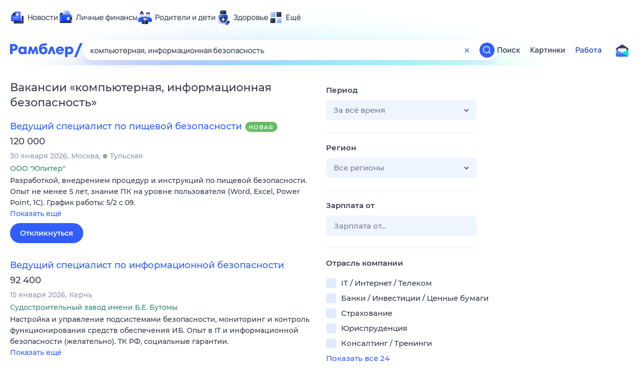

--- FILE ---
content_type: text/html; charset=utf-8
request_url: https://rabota.rambler.ru/kemerovo/it-internet-telekom/kompyuternaya-informatsionnaya-bezopasnost/
body_size: 106225
content:
<!DOCTYPE html>
        <html lang="ru" class="no-js b14 b23 b39">
        <head>
             <meta charset="utf-8">
             <title data-react-helmet="true">Найдём ответ в любой непонятной ситуации</title>
             <meta http-equiv="X-UA-Compatible" content="IE=edge">
             <meta name="viewport" content="width=1080">
             <meta property="og:type" content="website">
             <meta property="og:locale" content="ru_RU">
             <meta name="referrer" content="no-referrer-when-downgrade">
             <meta data-react-helmet="true" name="title" content="Найдём ответ в любой непонятной ситуации"><meta data-react-helmet="true" name="description" content><meta data-react-helmet="true" name="keywords" content="поисковая система, поиск в интернете, Рамблер/поиск"><meta data-react-helmet="true" content="width=device-width,initial-scale=1" name="viewport"><meta data-react-helmet="true" name="referrer" content="no-referrer-when-downgrade"><meta data-react-helmet="true" property="og:type" content="website"><meta data-react-helmet="true" property="og:locale" content="ru_RU"><meta data-react-helmet="true" property="og:url" content="https://rabota.rambler.ru/kemerovo/it-internet-telekom/kompyuternaya-informatsionnaya-bezopasnost/"><meta data-react-helmet="true" property="og:site_name" content="Рамблер/работа"><meta data-react-helmet="true" property="og:title" content="Найдём ответ в любой непонятной ситуации"><meta data-react-helmet="true" property="og:description" content><meta data-react-helmet="true" property="og:image" content="https://search.rambler.su/assets/deae4869832bcbfd0a4fc68049678256.png"><meta data-react-helmet="true" property="og:image:width" content="1147"><meta data-react-helmet="true" property="og:image:height" content="512"><meta data-react-helmet="true" property="twitter:card" content="summary_large_image"><meta data-react-helmet="true" property="twitter:image" content="https://search.rambler.su/assets/deae4869832bcbfd0a4fc68049678256.png">
             <link rel="stylesheet" href="https://search.rambler.su/assets/rabota-layout.b1623.css">
             <link rel="search" href="https://nova.rambler.ru/common/osd.xml" title="Rambler" type="application/opensearchdescription+xml">
             <link rel="dns-prefetch" href="https://static.rambler.ru"><link rel="preconnect" href="//static.rambler.ru"><link rel="dns-prefetch" href="https://id.rambler.ru"><link rel="preconnect" href="//id.rambler.ru"><link rel="dns-prefetch" href="https://st.top100.ru"><link rel="preconnect" href="//st.top100.ru"><link rel="dns-prefetch" href="https://kraken.rambler.ru"><link rel="preconnect" href="//kraken.rambler.ru"><link rel="dns-prefetch" href="https://topline.rambler.ru"><link rel="preconnect" href="//topline.rambler.ru"><link rel="dns-prefetch" href="https://mc.yandex.ru"><link rel="preconnect" href="//mc.yandex.ru"><link rel="dns-prefetch" href="https://www.tns-counter.ru"><link rel="preconnect" href="//www.tns-counter.ru">
             <link data-react-helmet="true" rel="canonical" href="https://nova.rambler.ru/search"><link data-react-helmet="true" rel="shortcut icon" type="image/x-icon" href="https://search.rambler.su/assets/1abb5274978ae58e571c006b8677c79e.ico"><link data-react-helmet="true" rel="apple-touch-icon" href="https://search.rambler.su/assets/51fd29c1285af15c878666959a195ebd.png" sizes="76x76"><link data-react-helmet="true" rel="apple-touch-icon" href="https://search.rambler.su/assets/cb65db50b5b6f0dc2710f656799cfc60.png" sizes="120x120"><link data-react-helmet="true" rel="apple-touch-icon" href="https://search.rambler.su/assets/86f9083bc29bbcdc2162afef43d819a0.png" sizes="152x152"><link data-react-helmet="true" rel="apple-touch-icon" href="https://search.rambler.su/assets/e1c73144b4e483ecf8c52640fdf02531.png" sizes="180x180">
             <script>!function(){var a=document.getElementsByTagName("html")[0];if(a){for(var e=a.className.split(" "),n=-1,s=0;s<=e.length;s++)"no-js"===e[s]&&(n=s);-1<n&&e.splice(0,1),e.push("js-ok"),navigator.userAgent.match(/Trident/)&&navigator.userAgent.match(/rv[ :]11/)&&e.push("ie11"),window.onload=function(){a.className+=" wl"},a.className=e.join(" ")}}()</script>
             <script>var uniq="da29ecab-eead-4654-9403-e06b1cfbecfd";</script>
             <script>var __wpp="https://search.rambler.su/assets/";</script>
             
             
             
        </head>
        <body class="desktop">

           <div class="LayoutRabota__ie-flexbox-fix-wrapper--Prk79"><div class="LayoutRabota__page--IoS63"><div id="head-root"><header class="rc__3asvyx ad_branding_header"><div class="rc__215akj"><div class="rc__5fwmzw"></div></div><script type="application/ld+json">{"@context":"http://schema.org","@type":"ItemList","itemListElement":[{"@type":"SiteNavigationElement","position":1,"url":"https://news.rambler.ru/"},{"@type":"SiteNavigationElement","position":2,"url":"https://finance.rambler.ru/"},{"@type":"SiteNavigationElement","position":3,"url":"https://family.rambler.ru/"},{"@type":"SiteNavigationElement","position":4,"url":"https://doctor.rambler.ru/"},{"@type":"SiteNavigationElement","position":5,"url":"https://weekend.rambler.ru/"},{"@type":"SiteNavigationElement","position":6,"url":"https://www.rambler.ru/dom/"},{"@type":"SiteNavigationElement","position":7,"url":"https://sport.rambler.ru/"},{"@type":"SiteNavigationElement","position":8,"url":"https://www.rambler.ru/pro/"},{"@type":"SiteNavigationElement","position":9,"url":"https://auto.rambler.ru/"},{"@type":"SiteNavigationElement","position":10,"url":"https://sci.rambler.ru/"},{"@type":"SiteNavigationElement","position":11,"url":"https://life.rambler.ru/"},{"@type":"SiteNavigationElement","position":12,"url":"https://www.rambler.ru/eco/"},{"@type":"SiteNavigationElement","position":13,"url":"https://eda.rambler.ru/"},{"@type":"SiteNavigationElement","position":14,"url":"https://horoscopes.rambler.ru/"},{"@type":"SiteNavigationElement","position":15,"url":"https://mail.rambler.ru/"},{"@type":"SiteNavigationElement","position":16,"url":"https://r0.ru/"},{"@type":"SiteNavigationElement","position":17,"url":"https://weather.rambler.ru/"},{"@type":"SiteNavigationElement","position":18,"url":"https://tv.rambler.ru/"},{"@type":"SiteNavigationElement","position":19,"url":"https://help.rambler.ru/"}]}</script><div class="rc__6ajzxr rc-topline"><div class="rc__3yjsqa rc__5ggxap"><div class="rc__8wcknd rc__51k77w breakpoints"><nav class="rc__4jhd6r" role="menu"><ul class="rc__87za64"><li class="rc__84kpwh"><a class="rc__4jqs5s" href="https://news.rambler.ru/" data-cerber="topline::menu::news_link" tabindex="0" role="menuitem"><span class="rc__8cy3va rc__74fuu9"></span><span class="rc__jme3a3">Новости</span></a></li><li class="rc__84kpwh"><a class="rc__4jqs5s" href="https://finance.rambler.ru/" data-cerber="topline::menu::finance_link" tabindex="0" role="menuitem"><span class="rc__8cy3va rc__475a6x"></span><span class="rc__jme3a3">Личные финансы</span></a></li><li class="rc__84kpwh"><a class="rc__4jqs5s" href="https://family.rambler.ru/" data-cerber="topline::menu::family_link" tabindex="0" role="menuitem"><span class="rc__8cy3va rc__3ph95q"></span><span class="rc__jme3a3">Родители и дети</span></a></li><li class="rc__84kpwh"><a class="rc__4jqs5s" href="https://doctor.rambler.ru/" data-cerber="topline::menu::doctor_link" tabindex="0" role="menuitem"><span class="rc__8cy3va rc__8qz4sj"></span><span class="rc__jme3a3">Здоровье</span></a></li><li class="rc__84kpwh"><a class="rc__4jqs5s" href="https://www.rambler.ru/all" data-cerber="topline::menu::more_link" tabindex="-1" role="menuitem"><span class="rc__8cy3va rc__2bxhdu"></span><span class="rc__jme3a3">Ещё</span></a></li></ul><div class="rc__5anmk5"><div class="rc__ujw4dk"><ul class="rc__364bhv"><li><a class="rc__4jqs5s" href="https://weekend.rambler.ru/" data-cerber="topline::dropdown::weekend_link" tabindex="0" role="menuitem"><span class="rc__8cy3va rc__3tgcp9"></span><span class="rc__jme3a3">Развлечения и отдых</span></a></li><li><a class="rc__4jqs5s" href="https://www.rambler.ru/dom/" data-cerber="topline::dropdown::dom_link" tabindex="0" role="menuitem"><span class="rc__8cy3va rc__cn8dpf"></span><span class="rc__jme3a3">Дом и уют</span></a></li><li><a class="rc__4jqs5s" href="https://sport.rambler.ru/" data-cerber="topline::dropdown::sport_link" tabindex="0" role="menuitem"><span class="rc__8cy3va rc__8bk39f"></span><span class="rc__jme3a3">Спорт</span></a></li><li><a class="rc__4jqs5s" href="https://www.rambler.ru/pro/" data-cerber="topline::dropdown::pro_link" tabindex="0" role="menuitem"><span class="rc__8cy3va rc__7vnfy8"></span><span class="rc__jme3a3">Карьера</span></a></li><li><a class="rc__4jqs5s" href="https://auto.rambler.ru/" data-cerber="topline::dropdown::auto_link" tabindex="0" role="menuitem"><span class="rc__8cy3va rc__2wczpr"></span><span class="rc__jme3a3">Авто</span></a></li><li><a class="rc__4jqs5s" href="https://sci.rambler.ru/" data-cerber="topline::dropdown::sci_link" tabindex="0" role="menuitem"><span class="rc__8cy3va rc__81dzh1"></span><span class="rc__jme3a3">Технологии и тренды</span></a></li><li><a class="rc__4jqs5s" href="https://life.rambler.ru/" data-cerber="topline::dropdown::life_link" tabindex="0" role="menuitem"><span class="rc__8cy3va rc__31pwm5"></span><span class="rc__jme3a3">Жизненные ситуации</span></a></li><li><a class="rc__4jqs5s rc__5uku7g" href="https://www.rambler.ru/eco/" data-cerber="topline::dropdown::eco_link" tabindex="0" role="menuitem"><span class="rc__8cy3va rc__2pr69a"></span><span class="rc__jme3a3">Сберегаем вместе</span></a></li><li><a class="rc__4jqs5s" href="https://eda.rambler.ru/" data-cerber="topline::dropdown::eda_link" tabindex="0" role="menuitem"><span class="rc__8cy3va rc__6dqcda"></span><span class="rc__jme3a3">Еда</span></a></li><li><a class="rc__4jqs5s" href="https://horoscopes.rambler.ru/" data-cerber="topline::dropdown::horoscopes_link" tabindex="0" role="menuitem"><span class="rc__8cy3va rc__66mjxt"></span><span class="rc__jme3a3">Гороскопы</span></a></li></ul></div><div class="rc__6nme8z"><ul class="rc__364bhv"><li><a class="rc__4jqs5s" href="https://mail.rambler.ru/" data-cerber="topline::dropdown::mail_link" tabindex="0" role="menuitem"><span class="rc__8cy3va rc__79egbp"></span><span class="rc__jme3a3">Почта</span></a></li><li><a class="rc__4jqs5s" href="https://r0.ru/" data-cerber="topline::dropdown::search_link" tabindex="0" role="menuitem"><span class="rc__8cy3va rc__6vduyn"></span><span class="rc__jme3a3">Поиск</span></a></li><li><a class="rc__4jqs5s" href="https://weather.rambler.ru/" data-cerber="topline::dropdown::weather_link" tabindex="0" role="menuitem"><span class="rc__8cy3va rc__3drdas"></span><span class="rc__jme3a3">Погода</span></a></li><li><a class="rc__4jqs5s" href="https://tv.rambler.ru/" data-cerber="topline::dropdown::tv_link" tabindex="0" role="menuitem"><span class="rc__8cy3va rc__4ubdjp"></span><span class="rc__jme3a3">ТВ-программа</span></a></li></ul><ul class="rc__364bhv"><li><a class="rc__4jqs5s" href="https://help.rambler.ru/" data-cerber="topline::dropdown::help_link" tabindex="0" role="menuitem"><span class="rc__8cy3va rc__6355xf"></span><span class="rc__jme3a3">Помощь</span></a></li></ul></div></div></nav><div class="rc__bwm8dr rc__81eh5z"></div></div></div></div><div class="rc__6mqu3t rc-header"><div class="rc__8wcknd rc__51k77w breakpoints"><div class="rc__7t272a"><a class="rc__5h5udh" href="https://www.rambler.ru/" title="Главная страница Рамблер" data-cerber="topline::logo::rambler"><span class="rc__8k27m3"></span></a></div><div class="rc__cduvpz rc__5xfz3h"><form class="rc__6x1w84 rc__6jatxs" action="/search" target="_self" role="search" aria-label="Искать вакансии"><label class="rc__4huwu7"><input type="text" class="rc__86etrn" name="query" value="компьютерная, информационная безопасность" autocomplete="off" autocorrect="off" autocapitalize="off" spellcheck="false" data-cerber="topline::search::input"></label><button class="rc__3vg6ke rc__2grc97" type="button" aria-label="Очистить форму поиска" data-cerber="topline::search::clear_button"><svg xmlns="http://www.w3.org/2000/svg" width="20" height="21" fill="none" class="rc__4sdj3f"><path fill="currentColor" fill-rule="evenodd" d="M20 .603v20-20Zm-20 0v20-20Zm14.177 6.884-3.116 3.115 3.116 3.117a.5.5 0 0 1 0 .707l-.354.354a.5.5 0 0 1-.707 0L10 11.664 6.884 14.78a.5.5 0 0 1-.707 0l-.354-.354a.5.5 0 0 1 0-.707l3.116-3.117-3.116-3.115a.5.5 0 0 1 0-.707l.354-.354a.5.5 0 0 1 .707 0L10 9.542l3.116-3.116a.5.5 0 0 1 .707 0l.354.354a.5.5 0 0 1 0 .707Z" clip-rule="evenodd"></path></svg></button><button class="rc__3vg6ke rc__3hgafm" type="submit" aria-label="Найти" data-cerber="topline::search::search_button"><span class="rc__7c3w4t"><svg xmlns="http://www.w3.org/2000/svg" width="20" height="20" fill="none" class="rc__4sdj3f"><path fill="currentColor" fill-rule="evenodd" d="M0 20V0v20ZM20 0v20V0Zm-2.823 16.116-2.728-2.727a6.994 6.994 0 0 0 1.441-5.644c-.489-2.806-2.728-5.089-5.527-5.616a7.011 7.011 0 0 0-8.234 8.234c.527 2.799 2.81 5.038 5.616 5.527a6.994 6.994 0 0 0 5.644-1.441l2.727 2.728a.5.5 0 0 0 .707 0l.354-.354a.5.5 0 0 0 0-.707ZM9 3.5c3.033 0 5.5 2.467 5.5 5.5s-2.467 5.5-5.5 5.5A5.506 5.506 0 0 1 3.5 9c0-3.033 2.467-5.5 5.5-5.5Z" clip-rule="evenodd"></path></svg></span></button></form></div><div class="rc__3qbbzk"><nav class="Menu__root--FMG-H"><a href="https://nova.rambler.ru/search?query=%D0%BA%D0%BE%D0%BC%D0%BF%D1%8C%D1%8E%D1%82%D0%B5%D1%80%D0%BD%D0%B0%D1%8F%2C%20%D0%B8%D0%BD%D1%84%D0%BE%D1%80%D0%BC%D0%B0%D1%86%D0%B8%D0%BE%D0%BD%D0%BD%D0%B0%D1%8F%20%D0%B1%D0%B5%D0%B7%D0%BE%D0%BF%D0%B0%D1%81%D0%BD%D0%BE%D1%81%D1%82%D1%8C&amp;utm_source=cerber%3A%3Aheader%3A%3Arabota&amp;utm_content=search&amp;utm_medium=menu&amp;utm_campaign=self_promo" class="Menu__link--eDiZf undefined" target="_blank" data-cerber="header::rabota::page_serp::menu::search" ping="/pv?&amp;st=1769811166&amp;rex=da29ecab-eead-4654-9403-e06b1cfbecfd&amp;bl=menu&amp;id=search&amp;mn=cerber%3A%3Aheader%3A%3Arabota&amp;pm=ping">Поиск</a><a href="https://images.rambler.ru/search?query=%D0%BA%D0%BE%D0%BC%D0%BF%D1%8C%D1%8E%D1%82%D0%B5%D1%80%D0%BD%D0%B0%D1%8F%2C%20%D0%B8%D0%BD%D1%84%D0%BE%D1%80%D0%BC%D0%B0%D1%86%D0%B8%D0%BE%D0%BD%D0%BD%D0%B0%D1%8F%20%D0%B1%D0%B5%D0%B7%D0%BE%D0%BF%D0%B0%D1%81%D0%BD%D0%BE%D1%81%D1%82%D1%8C&amp;utm_source=cerber%3A%3Aheader%3A%3Arabota&amp;utm_content=search_img&amp;utm_medium=menu&amp;utm_campaign=self_promo" class="Menu__link--eDiZf undefined" target="_blank" data-cerber="header::rabota::page_serp::menu::images" ping="/pv?&amp;st=1769811166&amp;rex=da29ecab-eead-4654-9403-e06b1cfbecfd&amp;bl=menu&amp;id=images&amp;mn=cerber%3A%3Aheader%3A%3Arabota&amp;pm=ping">Картинки</a><a href="https://rabota.rambler.ru/search" class="Menu__link_active--ncose Menu__link--eDiZf undefined" data-cerber="header::rabota::page_serp::menu::rabota-self" ping="/pv?&amp;st=1769811166&amp;rex=da29ecab-eead-4654-9403-e06b1cfbecfd&amp;bl=menu&amp;id=rabota-self&amp;mn=cerber%3A%3Aheader%3A%3Arabota&amp;pm=ping">Работа</a></nav></div><div class="rc__56h59c"><a class="rc__29x3bb rc__2bcj7b" href="https://mail.rambler.ru/" title="Рамблер почта" target="_blank" rel="noopener" data-cerber="topline::mail_button::login"><span class="rc__4axx6f"><span class="rc__2pq3vx"></span></span></a></div></div></div></header></div><div class="LayoutRabota__height-filler--m+AsO" id="content-root"><div id="client" class="LayoutRabota__content--vqInc"><div class="RabotaSerp__serp__maincol--ZFUgk"><div style="opacity:1;pointer-events:auto"><h1 class="RabotaSerp__title--3f8I4">Вакансии<!-- --> «<!-- -->компьютерная, информационная безопасность<!-- -->»</h1><section class="RabotaSerp__serp__list--9fc6q"><div class="RabotaSerpItem__item--MS9YU"><article><div><div class="RabotaSerpItem__caption--cQa4b"><h2 class="RabotaSerpItem__caption__header--sWOkO"><a href="https://www.rabota.ru/vacancy/53852103/?utm_source=rambler_search&amp;utm_medium=cpc" target="_blank" data-ui="rabota::page_serp::serp::snippet_new_alike::snippet_new_alike_0::title" ping="/pv?&amp;st=1769811166&amp;rex=da29ecab-eead-4654-9403-e06b1cfbecfd&amp;bl=serp%3A%3Asnippet_new_alike&amp;id=snippet_new_alike_0%3A%3Atitle&amp;mn=search_rabota&amp;pm=ping">Ведущий специалист по пищевой безопасности</a><span class="RabotaSerpItem__badge_new--b0Fet RabotaSerpItem__badge---t8jt">Новая</span></h2></div><div class="RabotaSerpItem__info_important--XUvmj RabotaSerpItem__info--YMHly">120 000</div><div class="RabotaSerpItem__note__line--6K12Z RabotaSerpItem__note--vgrN3"><span class="RabotaSerpItem__note__item--sXash">30 января 2026</span><span class="RabotaSerpItem__note__item--sXash">Москва</span><span class="RabotaSerpItem__note__item--sXash"><span class="RabotaSerpItem__subway--yTkVU"><i style="background-color:#9f9f9f"></i>Тульская</span></span></div><div class="RabotaSerpItem__note--vgrN3"><span class="RabotaSerpItem__note__item--sXash RabotaSerpItem__company--mpdUe">ООО &quot;Юпитер&quot;</span></div><div class="RabotaSerpItem__info--YMHly" role="button" tabindex="0"><span>Разработкой, внедрением процедур и инструкций по пищевой безопасности. Опыт не менее 5 лет, знание ПК на уровне пользователя (Word, Excel, Power Point, 1C). График работы: 5/2 с 09.</span> <span class="RabotaSerpItem__description__more--uOKEW" role="button" tabindex="0" data-ui="rabota::page_serp::serp::snippet_new_alike::snippet_new_alike_0::details">Показать ещё</span></div><a href="https://www.rabota.ru/vacancy/53852103/?utm_source=rambler_search&amp;utm_medium=cpc" class="RabotaSerpItem__more--7Gti0" target="_blank" data-ui="rabota::page_serp::serp::snippet_new_alike::snippet_new_alike_0::apply" ping="/pv?&amp;st=1769811166&amp;rex=da29ecab-eead-4654-9403-e06b1cfbecfd&amp;bl=serp%3A%3Asnippet_new_alike&amp;id=snippet_new_alike_0%3A%3Aapply&amp;mn=search_rabota&amp;pm=ping">Откликнуться</a></div></article></div><div class="RabotaSerpItem__item--MS9YU"><article><div><div class="RabotaSerpItem__caption--cQa4b"><h2 class="RabotaSerpItem__caption__header--sWOkO"><a href="https://www.rabota.ru/vacancy/54207007/?utm_source=rambler_search&amp;utm_medium=cpc" target="_blank" data-ui="rabota::page_serp::serp::snippet_usual_alike::snippet_usual_alike_1::title" ping="/pv?&amp;st=1769811166&amp;rex=da29ecab-eead-4654-9403-e06b1cfbecfd&amp;bl=serp%3A%3Asnippet_usual_alike&amp;id=snippet_usual_alike_1%3A%3Atitle&amp;mn=search_rabota&amp;pm=ping">Ведущий специалист по информационной безопасности</a><span></span></h2></div><div class="RabotaSerpItem__info_important--XUvmj RabotaSerpItem__info--YMHly">92 400</div><div class="RabotaSerpItem__note__line--6K12Z RabotaSerpItem__note--vgrN3"><span class="RabotaSerpItem__note__item--sXash">15 января 2026</span><span class="RabotaSerpItem__note__item--sXash">Керчь</span></div><div class="RabotaSerpItem__note--vgrN3"><span class="RabotaSerpItem__note__item--sXash RabotaSerpItem__company--mpdUe">Судостроительный завод имени Б.Е. Бутомы</span></div><div class="RabotaSerpItem__info--YMHly" role="button" tabindex="0"><span>Настройка и управление подсистемами безопасности, мониторинг и контроль функционирования средств обеспечения ИБ. Опыт в IT и информационной безопасности (желательно). ТК РФ, социальные гарантии.</span> <span class="RabotaSerpItem__description__more--uOKEW" role="button" tabindex="0" data-ui="rabota::page_serp::serp::snippet_usual_alike::snippet_usual_alike_1::details">Показать ещё</span></div><a href="https://www.rabota.ru/vacancy/54207007/?utm_source=rambler_search&amp;utm_medium=cpc" class="RabotaSerpItem__more--7Gti0" target="_blank" data-ui="rabota::page_serp::serp::snippet_usual_alike::snippet_usual_alike_1::apply" ping="/pv?&amp;st=1769811166&amp;rex=da29ecab-eead-4654-9403-e06b1cfbecfd&amp;bl=serp%3A%3Asnippet_usual_alike&amp;id=snippet_usual_alike_1%3A%3Aapply&amp;mn=search_rabota&amp;pm=ping">Откликнуться</a></div></article></div><div class="RabotaSerpItem__item--MS9YU"><article><div><div class="RabotaSerpItem__caption--cQa4b"><h2 class="RabotaSerpItem__caption__header--sWOkO"><a href="https://www.rabota.ru/vacancy/52424171/?utm_source=rambler_search&amp;utm_medium=cpc" target="_blank" data-ui="rabota::page_serp::serp::snippet_usual_alike::snippet_usual_alike_2::title" ping="/pv?&amp;st=1769811166&amp;rex=da29ecab-eead-4654-9403-e06b1cfbecfd&amp;bl=serp%3A%3Asnippet_usual_alike&amp;id=snippet_usual_alike_2%3A%3Atitle&amp;mn=search_rabota&amp;pm=ping">Инженер по ремонту компьютерной техники</a><span></span></h2></div><div class="RabotaSerpItem__info_important--XUvmj RabotaSerpItem__info--YMHly">80 000–110 000 <span class="RabotaSerpItem__ruble_icon--cp6Yt"> ₽</span></div><div class="RabotaSerpItem__note__line--6K12Z RabotaSerpItem__note--vgrN3"><span class="RabotaSerpItem__note__item--sXash">08 января 2026</span><span class="RabotaSerpItem__note__item--sXash">Москва</span><span class="RabotaSerpItem__note__item--sXash"><span class="RabotaSerpItem__subway--yTkVU"><i style="background-color:#ffa414"></i>Калужская</span></span></div><div class="RabotaSerpItem__note--vgrN3"><span class="RabotaSerpItem__note__item--sXash RabotaSerpItem__company--mpdUe">ЗАО &quot;НПЦ ИРС&quot;</span></div><div class="RabotaSerpItem__info--YMHly" role="button" tabindex="0"><span>Контроль ремонта компьютерной техники, логистики и подписание итоговых документов. Опыт с ОС Windows7,10. Оформление по ТК РФ, график работы – 5/2, обучение и ввод в должность.</span> <span class="RabotaSerpItem__description__more--uOKEW" role="button" tabindex="0" data-ui="rabota::page_serp::serp::snippet_usual_alike::snippet_usual_alike_2::details">Показать ещё</span></div><a href="https://www.rabota.ru/vacancy/52424171/?utm_source=rambler_search&amp;utm_medium=cpc" class="RabotaSerpItem__more--7Gti0" target="_blank" data-ui="rabota::page_serp::serp::snippet_usual_alike::snippet_usual_alike_2::apply" ping="/pv?&amp;st=1769811166&amp;rex=da29ecab-eead-4654-9403-e06b1cfbecfd&amp;bl=serp%3A%3Asnippet_usual_alike&amp;id=snippet_usual_alike_2%3A%3Aapply&amp;mn=search_rabota&amp;pm=ping">Откликнуться</a></div></article></div><div class="RabotaSerpItem__item--MS9YU"><article><div><div class="RabotaSerpItem__caption--cQa4b"><h2 class="RabotaSerpItem__caption__header--sWOkO"><a href="https://www.rabota.ru/vacancy/47610292/?utm_source=rambler_search&amp;utm_medium=cpc" target="_blank" data-ui="rabota::page_serp::serp::snippet_usual_alike::snippet_usual_alike_3::title" ping="/pv?&amp;st=1769811166&amp;rex=da29ecab-eead-4654-9403-e06b1cfbecfd&amp;bl=serp%3A%3Asnippet_usual_alike&amp;id=snippet_usual_alike_3%3A%3Atitle&amp;mn=search_rabota&amp;pm=ping">Преподаватель информационных систем и программирования</a><span></span></h2></div><div class="RabotaSerpItem__info_important--XUvmj RabotaSerpItem__info--YMHly">30 000–50 000 <span class="RabotaSerpItem__ruble_icon--cp6Yt"> ₽</span></div><div class="RabotaSerpItem__note__line--6K12Z RabotaSerpItem__note--vgrN3"><span class="RabotaSerpItem__note__item--sXash">30 июня 2025</span><span class="RabotaSerpItem__note__item--sXash">Москва</span><span class="RabotaSerpItem__note__item--sXash"><span class="RabotaSerpItem__subway--yTkVU"><i style="background-color:#ffa8af"></i>Хорошево</span></span></div><div class="RabotaSerpItem__note--vgrN3"><span class="RabotaSerpItem__note__item--sXash RabotaSerpItem__company--mpdUe">ЧОУ ПО &quot;НАЛОГОВЫЙ КОЛЛЕДЖ&quot;</span></div><div class="RabotaSerpItem__info--YMHly" role="button" tabindex="0"><span>Обязанности: Преподавание по направлению Информационные системы и программирование Требования: высшее образование Условия: полная или частичная занятость</span> <span class="RabotaSerpItem__description__more--uOKEW" role="button" tabindex="0" data-ui="rabota::page_serp::serp::snippet_usual_alike::snippet_usual_alike_3::details">Показать ещё</span></div><a href="https://www.rabota.ru/vacancy/47610292/?utm_source=rambler_search&amp;utm_medium=cpc" class="RabotaSerpItem__more--7Gti0" target="_blank" data-ui="rabota::page_serp::serp::snippet_usual_alike::snippet_usual_alike_3::apply" ping="/pv?&amp;st=1769811166&amp;rex=da29ecab-eead-4654-9403-e06b1cfbecfd&amp;bl=serp%3A%3Asnippet_usual_alike&amp;id=snippet_usual_alike_3%3A%3Aapply&amp;mn=search_rabota&amp;pm=ping">Откликнуться</a></div></article></div><div class="RabotaSerpItem__item--MS9YU"><article><div><div class="RabotaSerpItem__caption--cQa4b"><h2 class="RabotaSerpItem__caption__header--sWOkO"><a href="https://www.rabota.ru/vacancy/52431133/?utm_source=rambler_search&amp;utm_medium=cpc" target="_blank" data-ui="rabota::page_serp::serp::snippet_usual_alike::snippet_usual_alike_4::title" ping="/pv?&amp;st=1769811166&amp;rex=da29ecab-eead-4654-9403-e06b1cfbecfd&amp;bl=serp%3A%3Asnippet_usual_alike&amp;id=snippet_usual_alike_4%3A%3Atitle&amp;mn=search_rabota&amp;pm=ping">Техник по ремонту компьютерной и офисной техники</a><span></span></h2></div><div class="RabotaSerpItem__info_important--XUvmj RabotaSerpItem__info--YMHly">60 000–80 000 <span class="RabotaSerpItem__ruble_icon--cp6Yt"> ₽</span></div><div class="RabotaSerpItem__note__line--6K12Z RabotaSerpItem__note--vgrN3"><span class="RabotaSerpItem__note__item--sXash">08 января 2026</span><span class="RabotaSerpItem__note__item--sXash">Москва</span><span class="RabotaSerpItem__note__item--sXash"><span class="RabotaSerpItem__subway--yTkVU"><i style="background-color:#ffa414"></i>Калужская</span></span></div><div class="RabotaSerpItem__note--vgrN3"><span class="RabotaSerpItem__note__item--sXash RabotaSerpItem__company--mpdUe">ЗАО &quot;НПЦ ИРС&quot;</span></div><div class="RabotaSerpItem__info--YMHly" role="button" tabindex="0"><span>Прием техники в ремонт сервисного центра компании, диагностика оборудования и заказ комплектующих. Опыт работы с ОС Windows 7,10. Оформление по ТК РФ, график работы – 5/2.</span> <span class="RabotaSerpItem__description__more--uOKEW" role="button" tabindex="0" data-ui="rabota::page_serp::serp::snippet_usual_alike::snippet_usual_alike_4::details">Показать ещё</span></div><a href="https://www.rabota.ru/vacancy/52431133/?utm_source=rambler_search&amp;utm_medium=cpc" class="RabotaSerpItem__more--7Gti0" target="_blank" data-ui="rabota::page_serp::serp::snippet_usual_alike::snippet_usual_alike_4::apply" ping="/pv?&amp;st=1769811166&amp;rex=da29ecab-eead-4654-9403-e06b1cfbecfd&amp;bl=serp%3A%3Asnippet_usual_alike&amp;id=snippet_usual_alike_4%3A%3Aapply&amp;mn=search_rabota&amp;pm=ping">Откликнуться</a></div></article></div><div class="RabotaSerpItem__item--MS9YU"><article><div><div class="RabotaSerpItem__caption--cQa4b"><h2 class="RabotaSerpItem__caption__header--sWOkO"><a href="https://www.rabota.ru/vacancy/53727026/?utm_source=rambler_search&amp;utm_medium=cpc" target="_blank" data-ui="rabota::page_serp::serp::snippet_urgent_alike::snippet_urgent_alike_5::title" ping="/pv?&amp;st=1769811166&amp;rex=da29ecab-eead-4654-9403-e06b1cfbecfd&amp;bl=serp%3A%3Asnippet_urgent_alike&amp;id=snippet_urgent_alike_5%3A%3Atitle&amp;mn=search_rabota&amp;pm=ping">Специалист по защите инфраструктуры</a><span class="RabotaSerpItem__badge_urgent--E2AE3 RabotaSerpItem__badge---t8jt">Срочная</span></h2></div><div class="RabotaSerpItem__info_important--XUvmj RabotaSerpItem__info--YMHly">Договорная зарплата</div><div class="RabotaSerpItem__note__line--6K12Z RabotaSerpItem__note--vgrN3"><span class="RabotaSerpItem__note__item--sXash">14 января 2026</span><span class="RabotaSerpItem__note__item--sXash">Москва</span><span class="RabotaSerpItem__note__item--sXash"><span class="RabotaSerpItem__subway--yTkVU"><i style="background-color:#4dbe51"></i>Белорусская</span></span></div><div class="RabotaSerpItem__note--vgrN3"><span class="RabotaSerpItem__note__item--sXash RabotaSerpItem__company--mpdUe">Работа.ру</span></div><div class="RabotaSerpItem__info--YMHly" role="button" tabindex="0"><span>Работа.ру — один из главных job-сервисов России. Мы помогаем людям не только найти работу, но и прокачать свои навыки или полностью поменять сферу, еще до собеседования узнать, насколько компания надежная…</span> <span class="RabotaSerpItem__description__more--uOKEW" role="button" tabindex="0" data-ui="rabota::page_serp::serp::snippet_urgent_alike::snippet_urgent_alike_5::details">Показать ещё</span></div><a href="https://www.rabota.ru/vacancy/53727026/?utm_source=rambler_search&amp;utm_medium=cpc" class="RabotaSerpItem__more--7Gti0" target="_blank" data-ui="rabota::page_serp::serp::snippet_urgent_alike::snippet_urgent_alike_5::apply" ping="/pv?&amp;st=1769811166&amp;rex=da29ecab-eead-4654-9403-e06b1cfbecfd&amp;bl=serp%3A%3Asnippet_urgent_alike&amp;id=snippet_urgent_alike_5%3A%3Aapply&amp;mn=search_rabota&amp;pm=ping">Откликнуться</a></div></article></div><div class="RabotaSerpItem__item--MS9YU"><article><div><div class="RabotaSerpItem__caption--cQa4b"><h2 class="RabotaSerpItem__caption__header--sWOkO"><a href="https://www.rabota.ru/vacancy/54205311/?utm_source=rambler_search&amp;utm_medium=cpc" target="_blank" data-ui="rabota::page_serp::serp::snippet_usual_alike::snippet_usual_alike_6::title" ping="/pv?&amp;st=1769811166&amp;rex=da29ecab-eead-4654-9403-e06b1cfbecfd&amp;bl=serp%3A%3Asnippet_usual_alike&amp;id=snippet_usual_alike_6%3A%3Atitle&amp;mn=search_rabota&amp;pm=ping">Главный / Ведущий специалист по промышленной безопасности</a><span></span></h2></div><div class="RabotaSerpItem__info_important--XUvmj RabotaSerpItem__info--YMHly">от 121 260 <span class="RabotaSerpItem__ruble_icon--cp6Yt"> ₽</span></div><div class="RabotaSerpItem__note__line--6K12Z RabotaSerpItem__note--vgrN3"><span class="RabotaSerpItem__note__item--sXash">13 января 2026</span><span class="RabotaSerpItem__note__item--sXash">Москва</span><span class="RabotaSerpItem__note__item--sXash"><span class="RabotaSerpItem__subway--yTkVU"><i style="background-color:#9f7d41"></i>Курская</span></span></div><div class="RabotaSerpItem__note--vgrN3"><span class="RabotaSerpItem__note__item--sXash RabotaSerpItem__company--mpdUe">МОСГАЗ</span></div><div class="RabotaSerpItem__info--YMHly" role="button" tabindex="0"><span>Контроль за функционированием системы ПБ, разработка планов ликвидации аварий. Опыт в сфере промышленной безопасности на производстве будет преимуществом. ТК, 5/2 с 8:00-17:00, пятница-15:45.</span> <span class="RabotaSerpItem__description__more--uOKEW" role="button" tabindex="0" data-ui="rabota::page_serp::serp::snippet_usual_alike::snippet_usual_alike_6::details">Показать ещё</span></div><a href="https://www.rabota.ru/vacancy/54205311/?utm_source=rambler_search&amp;utm_medium=cpc" class="RabotaSerpItem__more--7Gti0" target="_blank" data-ui="rabota::page_serp::serp::snippet_usual_alike::snippet_usual_alike_6::apply" ping="/pv?&amp;st=1769811166&amp;rex=da29ecab-eead-4654-9403-e06b1cfbecfd&amp;bl=serp%3A%3Asnippet_usual_alike&amp;id=snippet_usual_alike_6%3A%3Aapply&amp;mn=search_rabota&amp;pm=ping">Откликнуться</a></div></article></div><div class="RabotaSerpItem__item--MS9YU"><article><div><div class="RabotaSerpItem__caption--cQa4b"><h2 class="RabotaSerpItem__caption__header--sWOkO"><a href="https://www.rabota.ru/vacancy/54208461/?utm_source=rambler_search&amp;utm_medium=cpc" target="_blank" data-ui="rabota::page_serp::serp::snippet_usual_alike::snippet_usual_alike_7::title" ping="/pv?&amp;st=1769811166&amp;rex=da29ecab-eead-4654-9403-e06b1cfbecfd&amp;bl=serp%3A%3Asnippet_usual_alike&amp;id=snippet_usual_alike_7%3A%3Atitle&amp;mn=search_rabota&amp;pm=ping">DevOps-инженер (внутрибанковская безопасность)</a><span></span></h2></div><div class="RabotaSerpItem__info_important--XUvmj RabotaSerpItem__info--YMHly">Договорная зарплата</div><div class="RabotaSerpItem__note__line--6K12Z RabotaSerpItem__note--vgrN3"><span class="RabotaSerpItem__note__item--sXash">19 января 2026</span><span class="RabotaSerpItem__note__item--sXash">Москва</span></div><div class="RabotaSerpItem__note--vgrN3"><span class="RabotaSerpItem__note__item--sXash RabotaSerpItem__company--mpdUe">СБЕР</span></div><div class="RabotaSerpItem__info--YMHly" role="button" tabindex="0"><span>Наши продукты создаются в интересах Управления внутрибанковской безопасности, основной целью является решение задач по выявлению и предотвращению появления утечек данных со стороны сотрудников. В нашем…</span> <span class="RabotaSerpItem__description__more--uOKEW" role="button" tabindex="0" data-ui="rabota::page_serp::serp::snippet_usual_alike::snippet_usual_alike_7::details">Показать ещё</span></div><a href="https://www.rabota.ru/vacancy/54208461/?utm_source=rambler_search&amp;utm_medium=cpc" class="RabotaSerpItem__more--7Gti0" target="_blank" data-ui="rabota::page_serp::serp::snippet_usual_alike::snippet_usual_alike_7::apply" ping="/pv?&amp;st=1769811166&amp;rex=da29ecab-eead-4654-9403-e06b1cfbecfd&amp;bl=serp%3A%3Asnippet_usual_alike&amp;id=snippet_usual_alike_7%3A%3Aapply&amp;mn=search_rabota&amp;pm=ping">Откликнуться</a></div></article></div><div class="RabotaSerpItem__item--MS9YU"><article><div><div class="RabotaSerpItem__caption--cQa4b"><h2 class="RabotaSerpItem__caption__header--sWOkO"><a href="https://www.rabota.ru/vacancy/53729324/?utm_source=rambler_search&amp;utm_medium=cpc" target="_blank" data-ui="rabota::page_serp::serp::snippet_usual_alike::snippet_usual_alike_8::title" ping="/pv?&amp;st=1769811166&amp;rex=da29ecab-eead-4654-9403-e06b1cfbecfd&amp;bl=serp%3A%3Asnippet_usual_alike&amp;id=snippet_usual_alike_8%3A%3Atitle&amp;mn=search_rabota&amp;pm=ping">Техник-слаботочник по обслуживанию систем пожарной безопасности</a><span></span></h2></div><div class="RabotaSerpItem__info_important--XUvmj RabotaSerpItem__info--YMHly">100 000–120 000 <span class="RabotaSerpItem__ruble_icon--cp6Yt"> ₽</span></div><div class="RabotaSerpItem__note__line--6K12Z RabotaSerpItem__note--vgrN3"><span class="RabotaSerpItem__note__item--sXash">18 января 2026</span><span class="RabotaSerpItem__note__item--sXash">Москва</span><span class="RabotaSerpItem__note__item--sXash"><span class="RabotaSerpItem__subway--yTkVU"><i style="background-color:#df477c"></i>Щукинская</span></span></div><div class="RabotaSerpItem__note--vgrN3"><span class="RabotaSerpItem__note__item--sXash RabotaSerpItem__company--mpdUe">ООО ИСС &quot;ПАРАЛЛЕЛЬ&quot;</span></div><div class="RabotaSerpItem__info--YMHly" role="button" tabindex="0"><span>Обслуживание и ремонт слаботочных и противопожарных систем (СКУД ,АПС, СКС, СОУЭ )</span> <span class="RabotaSerpItem__description__more--uOKEW" role="button" tabindex="0" data-ui="rabota::page_serp::serp::snippet_usual_alike::snippet_usual_alike_8::details">Показать ещё</span></div><a href="https://www.rabota.ru/vacancy/53729324/?utm_source=rambler_search&amp;utm_medium=cpc" class="RabotaSerpItem__more--7Gti0" target="_blank" data-ui="rabota::page_serp::serp::snippet_usual_alike::snippet_usual_alike_8::apply" ping="/pv?&amp;st=1769811166&amp;rex=da29ecab-eead-4654-9403-e06b1cfbecfd&amp;bl=serp%3A%3Asnippet_usual_alike&amp;id=snippet_usual_alike_8%3A%3Aapply&amp;mn=search_rabota&amp;pm=ping">Откликнуться</a></div></article></div><div class="RabotaSerpItem__item--MS9YU"><article><div><div class="RabotaSerpItem__caption--cQa4b"><h2 class="RabotaSerpItem__caption__header--sWOkO"><a href="https://www.rabota.ru/vacancy/52223191/?utm_source=rambler_search&amp;utm_medium=cpc" target="_blank" data-ui="rabota::page_serp::serp::snippet_usual_alike::snippet_usual_alike_9::title" ping="/pv?&amp;st=1769811166&amp;rex=da29ecab-eead-4654-9403-e06b1cfbecfd&amp;bl=serp%3A%3Asnippet_usual_alike&amp;id=snippet_usual_alike_9%3A%3Atitle&amp;mn=search_rabota&amp;pm=ping">Электромонтажник слаботочных систем охраны и безопасности</a><span></span></h2></div><div class="RabotaSerpItem__info_important--XUvmj RabotaSerpItem__info--YMHly">80 000–120 000 <span class="RabotaSerpItem__ruble_icon--cp6Yt"> ₽</span></div><div class="RabotaSerpItem__note__line--6K12Z RabotaSerpItem__note--vgrN3"><span class="RabotaSerpItem__note__item--sXash">14 января 2026</span><span class="RabotaSerpItem__note__item--sXash">Москва</span><span class="RabotaSerpItem__note__item--sXash"><span class="RabotaSerpItem__subway--yTkVU"><i style="background-color:#2c75c4"></i>Площадь Революции</span></span></div><div class="RabotaSerpItem__note--vgrN3"><span class="RabotaSerpItem__note__item--sXash RabotaSerpItem__company--mpdUe">ООО Стройинициатива</span></div><div class="RabotaSerpItem__info--YMHly" role="button" tabindex="0"><span>Обязанности: Техническое обслуживание систем пожарной безопасности или их монтаж. Требования: Опыт работы от 3х лет; Обязательно знание системы Болид, Рубеж, Аргус. Условия: График работы 5/2 с 9:00 до…</span> <span class="RabotaSerpItem__description__more--uOKEW" role="button" tabindex="0" data-ui="rabota::page_serp::serp::snippet_usual_alike::snippet_usual_alike_9::details">Показать ещё</span></div><a href="https://www.rabota.ru/vacancy/52223191/?utm_source=rambler_search&amp;utm_medium=cpc" class="RabotaSerpItem__more--7Gti0" target="_blank" data-ui="rabota::page_serp::serp::snippet_usual_alike::snippet_usual_alike_9::apply" ping="/pv?&amp;st=1769811166&amp;rex=da29ecab-eead-4654-9403-e06b1cfbecfd&amp;bl=serp%3A%3Asnippet_usual_alike&amp;id=snippet_usual_alike_9%3A%3Aapply&amp;mn=search_rabota&amp;pm=ping">Откликнуться</a></div></article></div><div class="RabotaSerpItem__item--MS9YU"><article><div><div class="RabotaSerpItem__caption--cQa4b"><h2 class="RabotaSerpItem__caption__header--sWOkO"><a href="https://www.rabota.ru/vacancy/54217614/?utm_source=rambler_search&amp;utm_medium=cpc" target="_blank" data-ui="rabota::page_serp::serp::snippet_new_alike::snippet_new_alike_10::title" ping="/pv?&amp;st=1769811166&amp;rex=da29ecab-eead-4654-9403-e06b1cfbecfd&amp;bl=serp%3A%3Asnippet_new_alike&amp;id=snippet_new_alike_10%3A%3Atitle&amp;mn=search_rabota&amp;pm=ping">Ассистент по безопасности</a><span class="RabotaSerpItem__badge_new--b0Fet RabotaSerpItem__badge---t8jt">Новая</span></h2></div><div class="RabotaSerpItem__info_important--XUvmj RabotaSerpItem__info--YMHly">150 000–170 000 <span class="RabotaSerpItem__ruble_icon--cp6Yt"> ₽</span></div><div class="RabotaSerpItem__note__line--6K12Z RabotaSerpItem__note--vgrN3"><span class="RabotaSerpItem__note__item--sXash">30 января 2026</span><span class="RabotaSerpItem__note__item--sXash">Москва</span><span class="RabotaSerpItem__note__item--sXash"><span class="RabotaSerpItem__subway--yTkVU"><i style="background-color:#c740e9"></i>Улица 1905 года</span></span></div><div class="RabotaSerpItem__note--vgrN3"><span class="RabotaSerpItem__note__item--sXash RabotaSerpItem__company--mpdUe">ИНДИВИДУАЛЬНЫЙ ПРЕДПРИНИМАТЕЛЬ ДОРЖИЕВА АЮНА БАИРОВНА</span></div><div class="RabotaSerpItem__info--YMHly" role="button" tabindex="0"><span>Помощь в сборе информации по вопросам безопасности, мониторинг ситуаций и внешних угроз. Базовые знания в области охраны труда и безопасности (будет преимуществом).</span> <span class="RabotaSerpItem__description__more--uOKEW" role="button" tabindex="0" data-ui="rabota::page_serp::serp::snippet_new_alike::snippet_new_alike_10::details">Показать ещё</span></div><a href="https://www.rabota.ru/vacancy/54217614/?utm_source=rambler_search&amp;utm_medium=cpc" class="RabotaSerpItem__more--7Gti0" target="_blank" data-ui="rabota::page_serp::serp::snippet_new_alike::snippet_new_alike_10::apply" ping="/pv?&amp;st=1769811166&amp;rex=da29ecab-eead-4654-9403-e06b1cfbecfd&amp;bl=serp%3A%3Asnippet_new_alike&amp;id=snippet_new_alike_10%3A%3Aapply&amp;mn=search_rabota&amp;pm=ping">Откликнуться</a></div></article></div><div class="RabotaSerpItem__item--MS9YU"><article><div><div class="RabotaSerpItem__caption--cQa4b"><h2 class="RabotaSerpItem__caption__header--sWOkO"><a href="https://www.rabota.ru/vacancy/50075130/?utm_source=rambler_search&amp;utm_medium=cpc" target="_blank" data-ui="rabota::page_serp::serp::snippet_usual_alike::snippet_usual_alike_11::title" ping="/pv?&amp;st=1769811166&amp;rex=da29ecab-eead-4654-9403-e06b1cfbecfd&amp;bl=serp%3A%3Asnippet_usual_alike&amp;id=snippet_usual_alike_11%3A%3Atitle&amp;mn=search_rabota&amp;pm=ping">Специалист по ремонту ремней безопасности</a><span></span></h2></div><div class="RabotaSerpItem__info_important--XUvmj RabotaSerpItem__info--YMHly">80 000–100 000 <span class="RabotaSerpItem__ruble_icon--cp6Yt"> ₽</span></div><div class="RabotaSerpItem__note__line--6K12Z RabotaSerpItem__note--vgrN3"><span class="RabotaSerpItem__note__item--sXash">23 января 2026</span><span class="RabotaSerpItem__note__item--sXash">Москва</span><span class="RabotaSerpItem__note__item--sXash"><span class="RabotaSerpItem__subway--yTkVU"><i style="background-color:#e95b0c"></i>Косино</span></span></div><div class="RabotaSerpItem__note--vgrN3"><span class="RabotaSerpItem__note__item--sXash RabotaSerpItem__company--mpdUe">ООО &quot;АИРБАГЦЕНТР&quot;</span></div><div class="RabotaSerpItem__info--YMHly" role="button" tabindex="0"><span>В команду по восстановлению подушек безопасности требуется специалист по ремонту ремней безопасности с опытом работы. Все работы проходят в чистом, теплом помещении. Что входит в обязанности: ремонт ремней…</span> <span class="RabotaSerpItem__description__more--uOKEW" role="button" tabindex="0" data-ui="rabota::page_serp::serp::snippet_usual_alike::snippet_usual_alike_11::details">Показать ещё</span></div><a href="https://www.rabota.ru/vacancy/50075130/?utm_source=rambler_search&amp;utm_medium=cpc" class="RabotaSerpItem__more--7Gti0" target="_blank" data-ui="rabota::page_serp::serp::snippet_usual_alike::snippet_usual_alike_11::apply" ping="/pv?&amp;st=1769811166&amp;rex=da29ecab-eead-4654-9403-e06b1cfbecfd&amp;bl=serp%3A%3Asnippet_usual_alike&amp;id=snippet_usual_alike_11%3A%3Aapply&amp;mn=search_rabota&amp;pm=ping">Откликнуться</a></div></article></div><div class="RabotaSerpItem__item--MS9YU"><article><div><div class="RabotaSerpItem__caption--cQa4b"><h2 class="RabotaSerpItem__caption__header--sWOkO"><a href="https://www.rabota.ru/vacancy/50630004/?utm_source=rambler_search&amp;utm_medium=cpc" target="_blank" data-ui="rabota::page_serp::serp::snippet_usual_alike::snippet_usual_alike_12::title" ping="/pv?&amp;st=1769811166&amp;rex=da29ecab-eead-4654-9403-e06b1cfbecfd&amp;bl=serp%3A%3Asnippet_usual_alike&amp;id=snippet_usual_alike_12%3A%3Atitle&amp;mn=search_rabota&amp;pm=ping">Инженер по оборудованию систем безопасности</a><span></span></h2></div><div class="RabotaSerpItem__info_important--XUvmj RabotaSerpItem__info--YMHly">150 000–200 000 <span class="RabotaSerpItem__ruble_icon--cp6Yt"> ₽</span></div><div class="RabotaSerpItem__note__line--6K12Z RabotaSerpItem__note--vgrN3"><span class="RabotaSerpItem__note__item--sXash">28 января 2026</span><span class="RabotaSerpItem__note__item--sXash">Москва</span></div><div class="RabotaSerpItem__note--vgrN3"><span class="RabotaSerpItem__note__item--sXash RabotaSerpItem__company--mpdUe">ИНДИВИДУАЛЬНЫЙ ПРЕДПРИНИМАТЕЛЬ КОБРИН ИЛЬЯ НИКОЛАЕВИЧ</span></div><div class="RabotaSerpItem__info--YMHly" role="button" tabindex="0"><span>Обслуживание и интеграция систем безопасности. Опыт работы в интеграции систем безопасности(ОПС и Видеонаблюдение), умение программирования систем. Готовность к разъездной работе и командировкам.</span> <span class="RabotaSerpItem__description__more--uOKEW" role="button" tabindex="0" data-ui="rabota::page_serp::serp::snippet_usual_alike::snippet_usual_alike_12::details">Показать ещё</span></div><a href="https://www.rabota.ru/vacancy/50630004/?utm_source=rambler_search&amp;utm_medium=cpc" class="RabotaSerpItem__more--7Gti0" target="_blank" data-ui="rabota::page_serp::serp::snippet_usual_alike::snippet_usual_alike_12::apply" ping="/pv?&amp;st=1769811166&amp;rex=da29ecab-eead-4654-9403-e06b1cfbecfd&amp;bl=serp%3A%3Asnippet_usual_alike&amp;id=snippet_usual_alike_12%3A%3Aapply&amp;mn=search_rabota&amp;pm=ping">Откликнуться</a></div></article></div><div class="RabotaSerpItem__item--MS9YU"><article><div><div class="RabotaSerpItem__caption--cQa4b"><h2 class="RabotaSerpItem__caption__header--sWOkO"><a href="https://www.rabota.ru/vacancy/54215244/?utm_source=rambler_search&amp;utm_medium=cpc" target="_blank" data-ui="rabota::page_serp::serp::snippet_usual_alike::snippet_usual_alike_13::title" ping="/pv?&amp;st=1769811166&amp;rex=da29ecab-eead-4654-9403-e06b1cfbecfd&amp;bl=serp%3A%3Asnippet_usual_alike&amp;id=snippet_usual_alike_13%3A%3Atitle&amp;mn=search_rabota&amp;pm=ping">Мажордом /Администратор безопасности</a><span></span></h2></div><div class="RabotaSerpItem__info_important--XUvmj RabotaSerpItem__info--YMHly">Договорная зарплата</div><div class="RabotaSerpItem__note__line--6K12Z RabotaSerpItem__note--vgrN3"><span class="RabotaSerpItem__note__item--sXash">27 января 2026</span><span class="RabotaSerpItem__note__item--sXash">Москва</span><span class="RabotaSerpItem__note__item--sXash"><span class="RabotaSerpItem__subway--yTkVU"><i style="background-color:#2c75c4"></i>Киевская</span></span></div><div class="RabotaSerpItem__note--vgrN3"><span class="RabotaSerpItem__note__item--sXash RabotaSerpItem__company--mpdUe">ИП Мефодьева Инга Валерьевна</span></div><div class="RabotaSerpItem__info--YMHly" role="button" tabindex="0"><span>Обязанности: Оперативное управление хозяйством: Контроль за безупречной чистотой и порядком во всех пространствах галереи (выставочные залы, офисные помещения, складские зоны, ресепшн). · Техническая…</span> <span class="RabotaSerpItem__description__more--uOKEW" role="button" tabindex="0" data-ui="rabota::page_serp::serp::snippet_usual_alike::snippet_usual_alike_13::details">Показать ещё</span></div><a href="https://www.rabota.ru/vacancy/54215244/?utm_source=rambler_search&amp;utm_medium=cpc" class="RabotaSerpItem__more--7Gti0" target="_blank" data-ui="rabota::page_serp::serp::snippet_usual_alike::snippet_usual_alike_13::apply" ping="/pv?&amp;st=1769811166&amp;rex=da29ecab-eead-4654-9403-e06b1cfbecfd&amp;bl=serp%3A%3Asnippet_usual_alike&amp;id=snippet_usual_alike_13%3A%3Aapply&amp;mn=search_rabota&amp;pm=ping">Откликнуться</a></div></article></div><div class="RabotaSerpItem__item--MS9YU"><article><div><div class="RabotaSerpItem__caption--cQa4b"><h2 class="RabotaSerpItem__caption__header--sWOkO"><a href="https://www.rabota.ru/vacancy/51629738/?utm_source=rambler_search&amp;utm_medium=cpc" target="_blank" data-ui="rabota::page_serp::serp::snippet_usual_alike::snippet_usual_alike_14::title" ping="/pv?&amp;st=1769811166&amp;rex=da29ecab-eead-4654-9403-e06b1cfbecfd&amp;bl=serp%3A%3Asnippet_usual_alike&amp;id=snippet_usual_alike_14%3A%3Atitle&amp;mn=search_rabota&amp;pm=ping">Продавец консультант систем безопасности и видеонаблюдения</a><span></span></h2></div><div class="RabotaSerpItem__info_important--XUvmj RabotaSerpItem__info--YMHly">70 000–100 000 <span class="RabotaSerpItem__ruble_icon--cp6Yt"> ₽</span></div><div class="RabotaSerpItem__note__line--6K12Z RabotaSerpItem__note--vgrN3"><span class="RabotaSerpItem__note__item--sXash">17 февраля 2025</span><span class="RabotaSerpItem__note__item--sXash">Москва</span><span class="RabotaSerpItem__note__item--sXash"><span class="RabotaSerpItem__subway--yTkVU"><i style="background-color:#9f9f9f"></i>Пражская</span></span></div><div class="RabotaSerpItem__note--vgrN3"><span class="RabotaSerpItem__note__item--sXash RabotaSerpItem__company--mpdUe">ИНДИВИДУАЛЬНЫЙ ПРЕДПРИНИМАТЕЛЬ ОБУХОВ ВЛАДИСЛАВ ВЛАДИМИРОВИЧ</span></div><div class="RabotaSerpItem__info--YMHly" role="button" tabindex="0"><span>Общение с клиентами в розничном магазине, знание ассортимента и технических характеристик. Оформление по ТК РФ, график работ 5-2 или 2-2 с 10:00 - 20:00.</span> <span class="RabotaSerpItem__description__more--uOKEW" role="button" tabindex="0" data-ui="rabota::page_serp::serp::snippet_usual_alike::snippet_usual_alike_14::details">Показать ещё</span></div><a href="https://www.rabota.ru/vacancy/51629738/?utm_source=rambler_search&amp;utm_medium=cpc" class="RabotaSerpItem__more--7Gti0" target="_blank" data-ui="rabota::page_serp::serp::snippet_usual_alike::snippet_usual_alike_14::apply" ping="/pv?&amp;st=1769811166&amp;rex=da29ecab-eead-4654-9403-e06b1cfbecfd&amp;bl=serp%3A%3Asnippet_usual_alike&amp;id=snippet_usual_alike_14%3A%3Aapply&amp;mn=search_rabota&amp;pm=ping">Откликнуться</a></div></article></div><div class="RabotaSerpItem__item--MS9YU"><article><div><div class="RabotaSerpItem__caption--cQa4b"><h2 class="RabotaSerpItem__caption__header--sWOkO"><a href="https://www.rabota.ru/vacancy/51924065/?utm_source=rambler_search&amp;utm_medium=cpc" target="_blank" data-ui="rabota::page_serp::serp::snippet_usual_alike::snippet_usual_alike_15::title" ping="/pv?&amp;st=1769811166&amp;rex=da29ecab-eead-4654-9403-e06b1cfbecfd&amp;bl=serp%3A%3Asnippet_usual_alike&amp;id=snippet_usual_alike_15%3A%3Atitle&amp;mn=search_rabota&amp;pm=ping">Инспектор по безопасности группы физической защиты</a><span></span></h2></div><div class="RabotaSerpItem__info_important--XUvmj RabotaSerpItem__info--YMHly">от 82 500 <span class="RabotaSerpItem__ruble_icon--cp6Yt"> ₽</span></div><div class="RabotaSerpItem__note__line--6K12Z RabotaSerpItem__note--vgrN3"><span class="RabotaSerpItem__note__item--sXash">19 января 2026</span><span class="RabotaSerpItem__note__item--sXash">Москва</span></div><div class="RabotaSerpItem__note--vgrN3"><span class="RabotaSerpItem__note__item--sXash RabotaSerpItem__company--mpdUe">АО &quot;Спортивный комплекс &quot;Олимпийский&quot;</span></div><div class="RabotaSerpItem__info--YMHly" role="button" tabindex="0"><span>Требования: опыт работы Обязанности: обеспечение безопасности МФК. Условия: оформление по ТК РФ; бесплатное 3-разовое питание; вахта 15/15,с графиком 12/12; имеются все бытовые условия для проживания.</span> <span class="RabotaSerpItem__description__more--uOKEW" role="button" tabindex="0" data-ui="rabota::page_serp::serp::snippet_usual_alike::snippet_usual_alike_15::details">Показать ещё</span></div><a href="https://www.rabota.ru/vacancy/51924065/?utm_source=rambler_search&amp;utm_medium=cpc" class="RabotaSerpItem__more--7Gti0" target="_blank" data-ui="rabota::page_serp::serp::snippet_usual_alike::snippet_usual_alike_15::apply" ping="/pv?&amp;st=1769811166&amp;rex=da29ecab-eead-4654-9403-e06b1cfbecfd&amp;bl=serp%3A%3Asnippet_usual_alike&amp;id=snippet_usual_alike_15%3A%3Aapply&amp;mn=search_rabota&amp;pm=ping">Откликнуться</a></div></article></div><div class="RabotaSerpItem__item--MS9YU"><article><div><div class="RabotaSerpItem__caption--cQa4b"><h2 class="RabotaSerpItem__caption__header--sWOkO"><a href="https://www.rabota.ru/vacancy/45609047/?utm_source=rambler_search&amp;utm_medium=cpc" target="_blank" data-ui="rabota::page_serp::serp::snippet_usual_alike::snippet_usual_alike_16::title" ping="/pv?&amp;st=1769811166&amp;rex=da29ecab-eead-4654-9403-e06b1cfbecfd&amp;bl=serp%3A%3Asnippet_usual_alike&amp;id=snippet_usual_alike_16%3A%3Atitle&amp;mn=search_rabota&amp;pm=ping">Сотрудник службы безопасности</a><span></span></h2></div><div class="RabotaSerpItem__info_important--XUvmj RabotaSerpItem__info--YMHly">55 000–70 000 <span class="RabotaSerpItem__ruble_icon--cp6Yt"> ₽</span></div><div class="RabotaSerpItem__note__line--6K12Z RabotaSerpItem__note--vgrN3"><span class="RabotaSerpItem__note__item--sXash">07 января 2026</span><span class="RabotaSerpItem__note__item--sXash">Москва</span><span class="RabotaSerpItem__note__item--sXash"><span class="RabotaSerpItem__subway--yTkVU"><i style="background-color:#7fd4c9"></i>Варшавская</span></span></div><div class="RabotaSerpItem__note--vgrN3"><span class="RabotaSerpItem__note__item--sXash RabotaSerpItem__company--mpdUe">ООО ЧОП &quot;ЗВЕЗДА&quot;</span></div><div class="RabotaSerpItem__info--YMHly" role="button" tabindex="0"><span>Обязанности: соблюдение должностных инструкций обеспечение контрольно-пропускного режима обеспечение безопасности Требования: желательно наличие лицензии 4-6 разрядов Условия: в зависимости от объектов…</span> <span class="RabotaSerpItem__description__more--uOKEW" role="button" tabindex="0" data-ui="rabota::page_serp::serp::snippet_usual_alike::snippet_usual_alike_16::details">Показать ещё</span></div><a href="https://www.rabota.ru/vacancy/45609047/?utm_source=rambler_search&amp;utm_medium=cpc" class="RabotaSerpItem__more--7Gti0" target="_blank" data-ui="rabota::page_serp::serp::snippet_usual_alike::snippet_usual_alike_16::apply" ping="/pv?&amp;st=1769811166&amp;rex=da29ecab-eead-4654-9403-e06b1cfbecfd&amp;bl=serp%3A%3Asnippet_usual_alike&amp;id=snippet_usual_alike_16%3A%3Aapply&amp;mn=search_rabota&amp;pm=ping">Откликнуться</a></div></article></div><div class="RabotaSerpItem__item--MS9YU"><article><div><div class="RabotaSerpItem__caption--cQa4b"><h2 class="RabotaSerpItem__caption__header--sWOkO"><a href="https://www.rabota.ru/vacancy/53804196/?utm_source=rambler_search&amp;utm_medium=cpc" target="_blank" data-ui="rabota::page_serp::serp::snippet_usual_alike::snippet_usual_alike_17::title" ping="/pv?&amp;st=1769811166&amp;rex=da29ecab-eead-4654-9403-e06b1cfbecfd&amp;bl=serp%3A%3Asnippet_usual_alike&amp;id=snippet_usual_alike_17%3A%3Atitle&amp;mn=search_rabota&amp;pm=ping">Специалист (инженер) отдела по безопасности дорожного движения (БДД)</a><span></span></h2></div><div class="RabotaSerpItem__info_important--XUvmj RabotaSerpItem__info--YMHly">80 000–120 000 <span class="RabotaSerpItem__ruble_icon--cp6Yt"> ₽</span></div><div class="RabotaSerpItem__note__line--6K12Z RabotaSerpItem__note--vgrN3"><span class="RabotaSerpItem__note__item--sXash">15 января 2026</span><span class="RabotaSerpItem__note__item--sXash">Москва</span><span class="RabotaSerpItem__note__item--sXash"><span class="RabotaSerpItem__subway--yTkVU"><i style="background-color:#b9d6d7"></i>Народное ополчение</span></span></div><div class="RabotaSerpItem__note--vgrN3"><span class="RabotaSerpItem__note__item--sXash RabotaSerpItem__company--mpdUe">Автомобильные дороги ГБУ</span></div><div class="RabotaSerpItem__info--YMHly" role="button" tabindex="0"><span>ГБУ «Автомобильные дороги» — ведущее системообразующее предприятие города Москвы в сфере комплексного содержания и обслуживания дорог Основными направлениями деятельности ГБУ «Автомобильные дороги» являются…</span> <span class="RabotaSerpItem__description__more--uOKEW" role="button" tabindex="0" data-ui="rabota::page_serp::serp::snippet_usual_alike::snippet_usual_alike_17::details">Показать ещё</span></div><a href="https://www.rabota.ru/vacancy/53804196/?utm_source=rambler_search&amp;utm_medium=cpc" class="RabotaSerpItem__more--7Gti0" target="_blank" data-ui="rabota::page_serp::serp::snippet_usual_alike::snippet_usual_alike_17::apply" ping="/pv?&amp;st=1769811166&amp;rex=da29ecab-eead-4654-9403-e06b1cfbecfd&amp;bl=serp%3A%3Asnippet_usual_alike&amp;id=snippet_usual_alike_17%3A%3Aapply&amp;mn=search_rabota&amp;pm=ping">Откликнуться</a></div></article></div><div class="RabotaSerpItem__item--MS9YU"><article><div><div class="RabotaSerpItem__caption--cQa4b"><h2 class="RabotaSerpItem__caption__header--sWOkO"><a href="https://www.rabota.ru/vacancy/49420546/?utm_source=rambler_search&amp;utm_medium=cpc" target="_blank" data-ui="rabota::page_serp::serp::snippet_usual_alike::snippet_usual_alike_18::title" ping="/pv?&amp;st=1769811166&amp;rex=da29ecab-eead-4654-9403-e06b1cfbecfd&amp;bl=serp%3A%3Asnippet_usual_alike&amp;id=snippet_usual_alike_18%3A%3Atitle&amp;mn=search_rabota&amp;pm=ping">Инженер по технике безопасности и охране труда</a><span></span></h2></div><div class="RabotaSerpItem__info_important--XUvmj RabotaSerpItem__info--YMHly">от 130 000 <span class="RabotaSerpItem__ruble_icon--cp6Yt"> ₽</span></div><div class="RabotaSerpItem__note__line--6K12Z RabotaSerpItem__note--vgrN3"><span class="RabotaSerpItem__note__item--sXash">17 января 2026</span><span class="RabotaSerpItem__note__item--sXash">Москва</span><span class="RabotaSerpItem__note__item--sXash"><span class="RabotaSerpItem__subway--yTkVU"><i style="background-color:#fbc81e"></i>Озерная</span></span></div><div class="RabotaSerpItem__note--vgrN3"><span class="RabotaSerpItem__note__item--sXash RabotaSerpItem__company--mpdUe">ООО &quot;ДОМОСТРОЙ УНИВЕРСАЛ&quot;</span></div><div class="RabotaSerpItem__info--YMHly" role="button" tabindex="0"><span>Разработка нормативной документации, инструкций, контроль за соблюдением требований безопасных методов и приемов работ при выполнении строительно-монтажных работ. Опыт от 3 лет. ТК.</span> <span class="RabotaSerpItem__description__more--uOKEW" role="button" tabindex="0" data-ui="rabota::page_serp::serp::snippet_usual_alike::snippet_usual_alike_18::details">Показать ещё</span></div><a href="https://www.rabota.ru/vacancy/49420546/?utm_source=rambler_search&amp;utm_medium=cpc" class="RabotaSerpItem__more--7Gti0" target="_blank" data-ui="rabota::page_serp::serp::snippet_usual_alike::snippet_usual_alike_18::apply" ping="/pv?&amp;st=1769811166&amp;rex=da29ecab-eead-4654-9403-e06b1cfbecfd&amp;bl=serp%3A%3Asnippet_usual_alike&amp;id=snippet_usual_alike_18%3A%3Aapply&amp;mn=search_rabota&amp;pm=ping">Откликнуться</a></div></article></div><div class="RabotaSerpItem__item--MS9YU"><article><div><div class="RabotaSerpItem__caption--cQa4b"><h2 class="RabotaSerpItem__caption__header--sWOkO"><a href="https://www.rabota.ru/vacancy/47211364/?utm_source=rambler_search&amp;utm_medium=cpc" target="_blank" data-ui="rabota::page_serp::serp::snippet_usual_alike::snippet_usual_alike_19::title" ping="/pv?&amp;st=1769811166&amp;rex=da29ecab-eead-4654-9403-e06b1cfbecfd&amp;bl=serp%3A%3Asnippet_usual_alike&amp;id=snippet_usual_alike_19%3A%3Atitle&amp;mn=search_rabota&amp;pm=ping">Администратор в компьютерный клуб</a><span></span></h2></div><div class="RabotaSerpItem__info_important--XUvmj RabotaSerpItem__info--YMHly">30 000–60 000 <span class="RabotaSerpItem__ruble_icon--cp6Yt"> ₽</span></div><div class="RabotaSerpItem__note__line--6K12Z RabotaSerpItem__note--vgrN3"><span class="RabotaSerpItem__note__item--sXash">06 января 2026</span><span class="RabotaSerpItem__note__item--sXash">Солнечногорск</span></div><div class="RabotaSerpItem__note--vgrN3"><span class="RabotaSerpItem__note__item--sXash RabotaSerpItem__company--mpdUe">ИНДИВИДУАЛЬНЫЙ ПРЕДПРИНИМАТЕЛЬ ВАРЛАМОВ ПАВЕЛ ВАЛЕРЬЕВИЧ</span></div><div class="RabotaSerpItem__info--YMHly" role="button" tabindex="0"><span>Обязанности: - Встреча гостей - Помощь в регистрации новых клиентов - Работа с кассой - Телефонный этикет - Поддержание чистоты в клубе - Контроль порядка на ресепшене - Разрешение конфликтных ситуаций…</span> <span class="RabotaSerpItem__description__more--uOKEW" role="button" tabindex="0" data-ui="rabota::page_serp::serp::snippet_usual_alike::snippet_usual_alike_19::details">Показать ещё</span></div><a href="https://www.rabota.ru/vacancy/47211364/?utm_source=rambler_search&amp;utm_medium=cpc" class="RabotaSerpItem__more--7Gti0" target="_blank" data-ui="rabota::page_serp::serp::snippet_usual_alike::snippet_usual_alike_19::apply" ping="/pv?&amp;st=1769811166&amp;rex=da29ecab-eead-4654-9403-e06b1cfbecfd&amp;bl=serp%3A%3Asnippet_usual_alike&amp;id=snippet_usual_alike_19%3A%3Aapply&amp;mn=search_rabota&amp;pm=ping">Откликнуться</a></div></article></div></section></div></div><div class="RabotaFilters__serp__aside--myAlO"><div class="RabotaFilters__root--RGL1r"><div class="RabotaFilters__root__head--45CTW"><h2>Фильтры</h2><div class="RabotaFilters__root__close--c3bIZ" role="button" tabindex="0"></div></div><div class="RabotaFilters__head__compensator--xSobf"></div><div class="Select__select--RrS7-"><div class="FilterItemTitle__filter__head--zAjdi Select__title--gG1iK"><span>Период</span></div><div class="Select__select__form--L-ilD"><div class="SelectedTags__form__selected--UY8Zb" role="button" tabindex="0"><div class="SelectedTags__suggest__item--U5Dab">За всё время</div></div><div class="Select__select__toggle--We9o5" role="button" tabindex="0"></div></div></div><div class="RabotaFilters__divider--Ltvc8"></div><div class="Select__select--RrS7-"><div class="FilterItemTitle__filter__head--zAjdi Select__title--gG1iK"><span>Регион</span></div><div class="Select__select__form--L-ilD"><div class="SelectedTags__form__selected--UY8Zb" role="button" tabindex="0"><div class="SelectedTags__suggest__item--U5Dab">Все регионы</div></div><div class="Select__select__toggle--We9o5" role="button" tabindex="0"></div></div></div><div class="RabotaFilters__divider--Ltvc8"></div><div class="NumericInput__numeric--qG74F"><div class="FilterItemTitle__filter__head--zAjdi NumericInput__title--HFLEV"><span>Зарплата от</span></div><div class="NumericInput__input__wrapper--QWK4H"><input type="text" class="NumericInput__numeric__input--pgan5" placeholder="Зарплата от..." value="" data-ui="rabota::page_serp::filters::salary"></div></div><div class="RabotaFilters__divider--Ltvc8"></div><div class="CheckBoxList__checkboxlist--9B2oA"><div class="FilterItemTitle__filter__head--zAjdi CheckBoxList__title--C4UcT"><span>Отрасль компании</span></div><div class="CheckBoxList__checkboxlist__content--yPITy"><div class="CheckBoxList__content__item--dvN67"><div class="CheckBox__checkbox__item--u0F+E CheckBoxList__checkbox--EIz+J" data-ui="rabota::page_serp::filters::area::IT / Интернет / Телеком"><label><input type="checkbox" class="CheckBox__checkbox--J9fuA" value="1"><div class="CheckBox__checkbox__name_tick--Vdhzg CheckBox__checkbox__name--3gCS-"><span>IT / Интернет / Телеком</span></div></label></div></div><div class="CheckBoxList__content__item--dvN67"><div class="CheckBox__checkbox__item--u0F+E CheckBoxList__checkbox--EIz+J" data-ui="rabota::page_serp::filters::area::Банки / Инвестиции / Ценные бумаги"><label><input type="checkbox" class="CheckBox__checkbox--J9fuA" value="23"><div class="CheckBox__checkbox__name_tick--Vdhzg CheckBox__checkbox__name--3gCS-"><span>Банки / Инвестиции / Ценные бумаги</span></div></label></div></div><div class="CheckBoxList__content__item--dvN67"><div class="CheckBox__checkbox__item--u0F+E CheckBoxList__checkbox--EIz+J" data-ui="rabota::page_serp::filters::area::Страхование"><label><input type="checkbox" class="CheckBox__checkbox--J9fuA" value="36"><div class="CheckBox__checkbox__name_tick--Vdhzg CheckBox__checkbox__name--3gCS-"><span>Страхование</span></div></label></div></div><div class="CheckBoxList__content__item--dvN67"><div class="CheckBox__checkbox__item--u0F+E CheckBoxList__checkbox--EIz+J" data-ui="rabota::page_serp::filters::area::Юриспруденция"><label><input type="checkbox" class="CheckBox__checkbox--J9fuA" value="64"><div class="CheckBox__checkbox__name_tick--Vdhzg CheckBox__checkbox__name--3gCS-"><span>Юриспруденция</span></div></label></div></div><div class="CheckBoxList__content__item--dvN67"><div class="CheckBox__checkbox__item--u0F+E CheckBoxList__checkbox--EIz+J" data-ui="rabota::page_serp::filters::area::Консалтинг / Тренинги"><label><input type="checkbox" class="CheckBox__checkbox--J9fuA" value="48"><div class="CheckBox__checkbox__name_tick--Vdhzg CheckBox__checkbox__name--3gCS-"><span>Консалтинг / Тренинги</span></div></label></div></div></div><button class="CheckBoxList__checkboxlist__button--Asu5Q">Показать все 24</button></div><div class="RabotaFilters__divider--Ltvc8"></div><div class="CheckBoxList__checkboxlist--9B2oA"><div class="FilterItemTitle__filter__head--zAjdi CheckBoxList__title--C4UcT"><span>Опыт работы</span></div><div class="CheckBoxList__checkboxlist__content--yPITy"><div class="CheckBoxList__content__item--dvN67"><div class="CheckBox__checkbox__item--u0F+E CheckBoxList__checkbox--EIz+J" data-ui="rabota::page_serp::filters::experience::Без опыта"><label><input type="checkbox" class="CheckBox__checkbox--J9fuA" value="0"><div class="CheckBox__checkbox__name_tick--Vdhzg CheckBox__checkbox__name--3gCS-"><span>Без опыта</span></div></label></div></div><div class="CheckBoxList__content__item--dvN67"><div class="CheckBox__checkbox__item--u0F+E CheckBoxList__checkbox--EIz+J" data-ui="rabota::page_serp::filters::experience::Менее года"><label><input type="checkbox" class="CheckBox__checkbox--J9fuA" value="1"><div class="CheckBox__checkbox__name_tick--Vdhzg CheckBox__checkbox__name--3gCS-"><span>Менее года</span></div></label></div></div><div class="CheckBoxList__content__item--dvN67"><div class="CheckBox__checkbox__item--u0F+E CheckBoxList__checkbox--EIz+J" data-ui="rabota::page_serp::filters::experience::1-2 года"><label><input type="checkbox" class="CheckBox__checkbox--J9fuA" value="2"><div class="CheckBox__checkbox__name_tick--Vdhzg CheckBox__checkbox__name--3gCS-"><span>1-2 года</span></div></label></div></div><div class="CheckBoxList__content__item--dvN67"><div class="CheckBox__checkbox__item--u0F+E CheckBoxList__checkbox--EIz+J" data-ui="rabota::page_serp::filters::experience::3-4 года"><label><input type="checkbox" class="CheckBox__checkbox--J9fuA" value="3"><div class="CheckBox__checkbox__name_tick--Vdhzg CheckBox__checkbox__name--3gCS-"><span>3-4 года</span></div></label></div></div><div class="CheckBoxList__content__item--dvN67"><div class="CheckBox__checkbox__item--u0F+E CheckBoxList__checkbox--EIz+J" data-ui="rabota::page_serp::filters::experience::4-5 и более лет"><label><input type="checkbox" class="CheckBox__checkbox--J9fuA" value="4"><div class="CheckBox__checkbox__name_tick--Vdhzg CheckBox__checkbox__name--3gCS-"><span>4-5 и более лет</span></div></label></div></div></div></div></div></div></div><script>window.rcm = window.rcm || function() { (window.rcm.q = window.rcm.q || []).push(arguments) };</script><script async="" src="https://rcmjs.rambler.ru/static/recommender.js"></script><div class="ErrorIndicator__root_hidden--+UPvY ErrorIndicator__root--vQzib"></div></div><div id="footer"><footer class="rc-footer rc__338153 rc__2bcw1j"><div class="rc__4ehxwr rc__2mtpsb breakpoints"><ul class="rc__3sqr4w"><li class="rc__2fs6dp"><a class="rc__2gvh6h" href="https://www.rambler.ru/" target="_blank" rel="noopener" data-cerber="footer::menu_link::main">© Рамблер — главные новости России и мира, гороскопы, почта, поиск и другие полезные сервисы</a></li><li><a class="rc__2gvh6h" href="?rswitch=mobile" target="_blank" rel="noopener" data-cerber="footer::menu_link::1">Мобильная версия</a></li><li><a class="rc__2gvh6h" href="https://help.rambler.ru/rsearch/?utm_source=search&amp;utm_content=help&amp;utm_medium=footer&amp;utm_campaign=self_promo" target="_blank" rel="noopener" data-cerber="footer::menu_link::2">Помощь</a></li><li><a class="rc__2gvh6h" href="https://help.rambler.ru/feedback/rsearch/?utm_source=search&amp;utm_content=help&amp;utm_medium=footer&amp;utm_campaign=self_promo" target="_blank" rel="noopener" data-cerber="footer::menu_link::3">Обратная связь</a></li><li><a class="rc__2gvh6h" href="https://help.rambler.ru/legal/1430/?utm_source=search&amp;utm_content=help&amp;utm_medium=footer&amp;utm_campaign=self_promo" target="_blank" rel="noopener" data-cerber="footer::menu_link::4">Условия использования</a></li><li><a class="rc__2gvh6h" href="https://help.rambler.ru/rsearch/rsearch-udalenie-informacii-iz-poiska/1367/?utm_source=search&amp;utm_content=help&amp;utm_medium=footer&amp;utm_campaign=self_promo" target="_blank" rel="noopener" data-cerber="footer::menu_link::5">Удаление информации</a></li><li><a class="rc__2gvh6h" href="https://help.rambler.ru/legal/1142/?utm_source=search&amp;utm_content=help&amp;utm_medium=footer&amp;utm_campaign=self_promo" target="_blank" rel="noopener" data-cerber="footer::menu_link::6">Политика конфиденциальности</a></li><li><a class="rc__2gvh6h" href="https://developers.rambler.ru/likes/" target="_blank" rel="noopener" data-cerber="footer::menu_link::7">Лайки</a></li><li><a class="rc__2gvh6h" href="https://top100.rambler.ru/" target="_blank" rel="noopener" data-cerber="footer::menu_link::8">Топ-100</a></li><li><a class="rc__2gvh6h" href="https://www.rambler.ru/all" target="_blank" rel="noopener" data-cerber="footer::menu_link::9">Все проекты</a></li></ul><div class="rc__36ejjt"><div class="rc__5zx36g"><div class="rc__87nnm1">18<!-- -->+</div></div><div class="rc__32gy5f"><a class="rc__8q84js" href="https://vk.com/rambler" title="Вконтакте" target="_blank" rel="noopener" data-cerber="footer::social_button::vk"><svg xmlns="http://www.w3.org/2000/svg" width="20" height="20" fill="none" class="rc__3ngnyh"><path fill="currentColor" fill-rule="evenodd" d="M17.7 2.3C16.5 1 14.4 1 10.4 1h-.8c-4 0-6.1 0-7.3 1.3C1.1 3.6 1 5.6 1 9.6v.7c0 4.1 0 6.1 1.3 7.4C3.6 19 5.6 19 9.6 19h.7c4.1 0 6.1 0 7.4-1.3 1.3-1.3 1.3-3.3 1.3-7.4v-.7c0-4 0-6.1-1.3-7.3Zm-6.9 9c1.5.2 2.6 1.3 3.1 2.7H16c-.6-2.2-2.1-3.3-3.1-3.8.9-.5 2.3-1.9 2.6-3.7h-1.9c-.4 1.5-1.6 2.9-2.8 3v-3H8.9v5.2c-1.2-.3-2.7-1.8-2.8-5.2H4c.1 4.7 2.5 7.5 6.6 7.5h.2v-2.7Z" clip-rule="evenodd"></path></svg></a><a class="rc__8q84js" href="https://ok.ru/rambler" title="Одноклассники" target="_blank" rel="noopener" data-cerber="footer::social_button::ok"><svg width="20" height="20" fill="none" xmlns="http://www.w3.org/2000/svg" class="rc__3ngnyh"><path fill-rule="evenodd" clip-rule="evenodd" d="M2.257 2.257C1 3.524 1 5.567 1 9.638v.724c0 4.08 0 6.114 1.266 7.38C3.53 19 5.575 19 9.643 19h.723c4.069 0 6.12 0 7.377-1.257C19 16.476 19 14.433 19 10.362v-.724c0-4.07 0-6.123-1.257-7.38C16.478 1 14.435 1 10.366 1h-.723C5.566 1 3.53 1 2.257 2.257Zm7.742 7.68a3.217 3.217 0 0 1-2.255-.934 3.16 3.16 0 0 1-.936-2.249c0-.889.363-1.686.936-2.249a3.192 3.192 0 0 1 4.51 0c.572.572.936 1.37.936 2.25A3.192 3.192 0 0 1 10 9.937Zm1.354 6.392-1.381-3.082-1.382 3.082a.137.137 0 0 1-.136.1H6.518a.135.135 0 0 1-.055-.012.156.156 0 0 1-.073-.215l1.98-3.482a6.791 6.791 0 0 1-2.663-1.296.152.152 0 0 1-.018-.2l.936-1.278a.17.17 0 0 1 .179-.046.146.146 0 0 1 .05.028c.535.452 1.14.81 1.792 1.023a4.34 4.34 0 0 0 1.351.219c1.173 0 2.264-.49 3.146-1.243a.15.15 0 0 1 .154-.034.15.15 0 0 1 .074.053l.936 1.278c.054.064.045.145-.073.2-.79.653-1.709 1.07-2.663 1.296l1.981 3.482c.055.109-.009.227-.127.227H11.49a.15.15 0 0 1-.137-.1ZM10.007 5.294c-.4 0-.763.164-1.027.426a1.483 1.483 0 0 0-.427 1.025c0 .399.164.762.427 1.025a1.452 1.452 0 0 0 2.054 0 1.444 1.444 0 0 0 0-2.05 1.436 1.436 0 0 0-1.027-.426Z" fill="currentColor"></path></svg></a><a class="rc__8q84js" href="https://t.me/news_rambler" title="Telegram" target="_blank" rel="noopener" data-cerber="footer::social_button::tg"><svg xmlns="http://www.w3.org/2000/svg" width="20" height="20" fill="none" class="rc__3ngnyh"><path fill="currentColor" fill-rule="evenodd" d="M20 0v20V0ZM0 20V0v20ZM17.68 2.11.89 9.27A.76.76 0 0 0 1 10.7l2.9.94c.914.29 1.91.15 2.71-.38l7.59-5.09a.34.34 0 0 1 .42.53l-5.69 5.54a.92.92 0 0 0 .13 1.44l6.06 4.06a1.53 1.53 0 0 0 2.36-1l2.08-13.17a1.36 1.36 0 0 0-1.88-1.46Z" clip-rule="evenodd"></path></svg></a></div></div></div><div class="rc__3zhfy8"><div class="rc__5te5mx rc__2mtpsb breakpoints"><div class="rc__6995vq"><span class="rc__4b373h">На информационном ресурсе применяются рекомендательные технологии в соответствии с <a href="https://help.rambler.ru/legal/2183/uslovia" target="_blank" rel="noopener" data-cerber="footer::rules_link">Правилами</a></span></div><div class="rc__6995vq"><span class="rc__4dykab"><div class="RabotaCopyright__root--BJi-Z"><span>Партнер проекта </span><a href="https://rabota.ru?utm_source=rambler_search&amp;utm_medium=cpc" target="_blank" data-ui="rabota::page_serp::serp::partner" ping="/pv?&amp;st=1769811166&amp;rex=da29ecab-eead-4654-9403-e06b1cfbecfd&amp;bl=serp&amp;id=partner&amp;mn=search_rabota&amp;pm=ping">Работа.ру</a></div></span></div></div></div></footer></div></div></div><div><div id="counters-root"><script>(function (w, d, c) {
            (w[c] = w[c] || []).push(function() {
                var options = {
                    project: 7124425,
                    pub_id: 'da29ecab-eead-4654-9403-e06b1cfbecfd',
                    pub_scope: '.rambler.ru',
                    trackHashes: true,
                    user_id: null,
                    attributes_dataset: ['cerber-event', 'cerber', 'cerber-topline', 'cerber-topline-mob', 'logo', 'js-rtb', 'cerber-search', 'cerber-search-mob', 'mc', 'ui'],
                    splits: ["b14","b23","a30","a35","a36","a37","b39"],
                    usabilityManualControl: true,
                    protocol: 'https'
                };
                try {
                    w.top100Counter = new top100(options);
                    w.mainTop100Counter = w.top100Counter;
                    (w.top100Counters = w.top100Counters || []).push({
                      id: 7124425,
                      counter: w.top100Counter
                    });
                } catch(e) { }
            });

            var n = d.getElementsByTagName("script")[0],
                    s = d.createElement("script"),
                    f = function () { n.parentNode.insertBefore(s, n); };
            s.type = "text/javascript";
            s.async = true;
            s.src = "https://st.top100.ru/top100/top100.js";
            if (w.opera == "[object Opera]") {
                d.addEventListener("DOMContentLoaded", f, false);
            } else { f(); }
        })(window, document, "_top100q");</script><noscript><img src="https://counter.rambler.ru/top100.cnt?pid=7124425" alt="Топ-100"></noscript></div><script>(function (w, d, c) {
            (w[c] = w[c] || []).push(function() {
                var options = {
                    project: 3120524,
                    pub_id: 'da29ecab-eead-4654-9403-e06b1cfbecfd',
                    pub_scope: '.rambler.ru',
                    trackHashes: true,
                    user_id: null,
                    
                    splits: ["b14","b23","a30","a35","a36","a37","b39"],
                    
                    protocol: 'https'
                };
                try {
                    w.top100Counter = new top100(options);
                    
                    (w.top100Counters = w.top100Counters || []).push({
                      id: 3120524,
                      counter: w.top100Counter
                    });
                } catch(e) { }
            });

            var n = d.getElementsByTagName("script")[0],
                    s = d.createElement("script"),
                    f = function () { n.parentNode.insertBefore(s, n); };
            s.type = "text/javascript";
            s.async = true;
            s.src = "https://st.top100.ru/top100/top100.js";
            if (w.opera == "[object Opera]") {
                d.addEventListener("DOMContentLoaded", f, false);
            } else { f(); }
        })(window, document, "_top100q");</script><noscript><img src="https://counter.rambler.ru/top100.cnt?pid=3120524" alt="Топ-100"></noscript><script>(function (w, d, c) {
            (w[c] = w[c] || []).push(function() {
                var options = {
                    project: 7728281,
                    pub_id: 'da29ecab-eead-4654-9403-e06b1cfbecfd',
                    pub_scope: '.rambler.ru',
                    trackHashes: true,
                    user_id: null,
                    
                    splits: ["b14","b23","a30","a35","a36","a37","b39"],
                    
                    protocol: 'https'
                };
                try {
                    w.top100Counter = new top100(options);
                    
                    (w.top100Counters = w.top100Counters || []).push({
                      id: 7728281,
                      counter: w.top100Counter
                    });
                } catch(e) { }
            });

            var n = d.getElementsByTagName("script")[0],
                    s = d.createElement("script"),
                    f = function () { n.parentNode.insertBefore(s, n); };
            s.type = "text/javascript";
            s.async = true;
            s.src = "https://st.top100.ru/top100/top100.js";
            if (w.opera == "[object Opera]") {
                d.addEventListener("DOMContentLoaded", f, false);
            } else { f(); }
        })(window, document, "_top100q");</script><noscript><img src="https://counter.rambler.ru/top100.cnt?pid=7728281" alt="Топ-100"></noscript><script>(function (w, d, c) {
            (w[c] = w[c] || []).push(function() {
                var options = {
                    project: 7040998,
                    pub_id: 'da29ecab-eead-4654-9403-e06b1cfbecfd',
                    pub_scope: '.rambler.ru',
                    trackHashes: true,
                    user_id: null,
                    
                    splits: ["b14","b23","a30","a35","a36","a37","b39"],
                    
                    protocol: 'https'
                };
                try {
                    w.top100Counter = new top100(options);
                    
                    (w.top100Counters = w.top100Counters || []).push({
                      id: 7040998,
                      counter: w.top100Counter
                    });
                } catch(e) { }
            });

            var n = d.getElementsByTagName("script")[0],
                    s = d.createElement("script"),
                    f = function () { n.parentNode.insertBefore(s, n); };
            s.type = "text/javascript";
            s.async = true;
            s.src = "https://st.top100.ru/top100/top100.js";
            if (w.opera == "[object Opera]") {
                d.addEventListener("DOMContentLoaded", f, false);
            } else { f(); }
        })(window, document, "_top100q");</script><noscript><img src="https://counter.rambler.ru/top100.cnt?pid=7040998" alt="Топ-100"></noscript><script>new Image().src = "//counter.yadro.ru/hit;rambler?r"+
          escape(document.referrer)+((typeof(screen)=="undefined")?"":
          ";s"+screen.width+"*"+screen.height+"*"+(screen.colorDepth?
          screen.colorDepth:screen.pixelDepth))+";u"+escape(document.URL)+
          ";"+Math.random();</script><script>
(function(m,e,t,r,i,k,a){m[i]=m[i]||function(){(m[i].a=m[i].a||[]).push(arguments)};
m[i].l=1*new Date();k=e.createElement(t),a=e.getElementsByTagName(t)[0],k.async=1,k.src=r,a.parentNode.insertBefore(k,a)})
(window, document, "script", "https://mc.yandex.ru/metrika/tag.js", "ym");


  ym(65808682, "init", {
    clickmap:true,
    trackLinks:true,
    accurateTrackBounce:true,
    triggerEvent: true,
    params: {
      version: "3.60.51"
    },
    webvisor:true,
  });
  document.addEventListener('yacounter65808682inited', function(){
    window.mainYaCounterId = 65808682;
    (window.yaCounters = window.yaCounters || []).push(65808682)
  });

  ym(26649402, "init", {
    clickmap:true,
    trackLinks:true,
    accurateTrackBounce:true,
    triggerEvent: true,
    
  });
  document.addEventListener('yacounter26649402inited', function(){
    
    (window.yaCounters = window.yaCounters || []).push(26649402)
  });

  ym(29583645, "init", {
    clickmap:true,
    trackLinks:true,
    accurateTrackBounce:true,
    triggerEvent: true,
    
  });
  document.addEventListener('yacounter29583645inited', function(){
    
    (window.yaCounters = window.yaCounters || []).push(29583645)
  });

  ym(27440552, "init", {
    clickmap:true,
    trackLinks:true,
    accurateTrackBounce:true,
    triggerEvent: true,
    
  });
  document.addEventListener('yacounter27440552inited', function(){
    
    (window.yaCounters = window.yaCounters || []).push(27440552)
  });
</script><noscript><div><img src="https://mc.yandex.ru/watch/65808682" style="position:absolute;left:-9999px" alt=""></div></noscript><noscript><div><img src="https://mc.yandex.ru/watch/26649402" style="position:absolute;left:-9999px" alt=""></div></noscript><noscript><div><img src="https://mc.yandex.ru/watch/29583645" style="position:absolute;left:-9999px" alt=""></div></noscript><noscript><div><img src="https://mc.yandex.ru/watch/27440552" style="position:absolute;left:-9999px" alt=""></div></noscript><script>
    (function(m,e,t,r,i,k,a){
        m[i]=m[i]||function(){(m[i].a=m[i].a||[]).push(arguments)};
        m[i].l=1*new Date();
        for (var j = 0; j < document.scripts.length; j++) {if (document.scripts[j].src === r) { return; }}
        k=e.createElement(t),a=e.getElementsByTagName(t)[0],k.async=1,k.src=r,a.parentNode.insertBefore(k,a)
    })(window, document,'script','https://mc.webvisor.org/metrika/tag_ww.js', 'ym');
    ym(105674087, 'init', {clickmap:true, accurateTrackBounce:true, trackLinks:true});


  ym(undefined, "init",{clickmap:true, accurateTrackBounce:true, trackLinks:true}
    clickmap:true,
    trackLinks:true,
    accurateTrackBounce:true,
  });
</script><noscript><div><img src="https://mc.yandex.ru/watch/undefined" style="position:absolute;left:-9999px" alt=""></div></noscript><script>window.addEventListener("load", function __tns() {(function(win, doc, cb){
                (win[cb] = win[cb] || []).push(function() {
                    try {
                        tnsCounterRambler_ru = new TNS.TnsCounter({
                        'account':'rambler_ru',
                        'tmsec': 'rambler_search'
                        });
                    } catch(e){}
                });
                var tnsscript = doc.createElement('script');
                tnsscript.type = 'text/javascript';
                tnsscript.async = true;
                tnsscript.src = ('https:' == doc.location.protocol ? 'https:' : 'http:') +
                    '//www.tns-counter.ru/tcounter.js';
                var s = doc.getElementsByTagName('script')[0];
                s.parentNode.insertBefore(tnsscript, s);
            })(window, this.document,'tnscounter_callback');window.removeEventListener("load", __tns);});</script><noscript><img src="//www.tns-counter.ru/V13a****rambler_ru/ru/UTF-8/tmsec=rambler_search/" width="0" height="0" alt=""></noscript></div>

           <script>var __pst = {"searchUrl":"https://nova.rambler.ru/search","searchR0Url":"https://r0.ru","imagesUrl":"https://images.rambler.ru/search","imagesR0Url":"https://images.rambler.ru","rabotaUrl":"https://rabota.rambler.ru/search","rabotaR0Url":"https://rabota.rambler.ru","newsUrl":"https://news.rambler.ru/search","newsR0Url":"https://news.rambler.ru","staticServerUrl":"https://search.rambler.su","moduleName":"rabota","projectName":"Рамблер/работа","unixTimestamp":1769811166,"uniq":"da29ecab-eead-4654-9403-e06b1cfbecfd","ruid":"0000001D697D2CDE73722E9E004B4F01","isMobile":false,"query":"компьютерная, информационная безопасность","currentPage":0,"userSettings":{"pagelen":20},"experiments":["b14","b23","a30","a35","a36","a37","b39"],"isFiltersOpened":false,"appliedFilters":{},"appliedRabotaFilters":{"period":"0","city":"0"},"currentUrl":"https://rabota.rambler.ru/kemerovo/it-internet-telekom/kompyuternaya-informatsionnaya-bezopasnost/","rabotaCities":{"total":1291,"cities":[{"id":0,"name":"Все регионы","name_case_loct":"Все регионы","name_case_gent":"Все регионы","domain":"www","tree_path_ids":[],"type_id":2,"is_big_city":false,"has_subway":false,"geopoint":{},"specify":""},{"id":3,"name":"Москва","name_case_loct":"Москве","name_case_gent":"Москвы","domain":"www","tree_path_ids":[],"type_id":2,"is_big_city":true,"has_subway":true,"geopoint":{},"specify":""},{"id":4,"name":"Санкт-Петербург","name_case_loct":"Санкт-Петербурге","name_case_gent":"Санкт-Петербурга","domain":"spb","tree_path_ids":[],"type_id":2,"is_big_city":true,"has_subway":true,"geopoint":{},"specify":""},{"id":493,"name":"Абакан","name_case_loct":"Абакане","name_case_gent":"Абакана","domain":"abakan","tree_path_ids":[],"type_id":2,"is_big_city":true,"has_subway":false,"geopoint":{},"specify":""},{"id":519,"name":"Анадырь","name_case_loct":"Анадыре","name_case_gent":"Анадыря","domain":"anadyr","tree_path_ids":[],"type_id":2,"is_big_city":true,"has_subway":false,"geopoint":{},"specify":""},{"id":79,"name":"Архангельск","name_case_loct":"Архангельске","name_case_gent":"Архангельска","domain":"arkhangelsk","tree_path_ids":[],"type_id":2,"is_big_city":true,"has_subway":false,"geopoint":{},"specify":"Архангельская область"},{"id":85,"name":"Астрахань","name_case_loct":"Астрахани","name_case_gent":"Астрахани","domain":"astrakhan","tree_path_ids":[],"type_id":2,"is_big_city":true,"has_subway":false,"geopoint":{},"specify":""},{"id":7,"name":"Барнаул","name_case_loct":"Барнауле","name_case_gent":"Барнаула","domain":"barnaul","tree_path_ids":[],"type_id":2,"is_big_city":true,"has_subway":false,"geopoint":{},"specify":"Алтайский край"},{"id":88,"name":"Белгород","name_case_loct":"Белгороде","name_case_gent":"Белгорода","domain":"belgorod","tree_path_ids":[],"type_id":2,"is_big_city":true,"has_subway":false,"geopoint":{},"specify":""},{"id":1786,"name":"Биробиджан","name_case_loct":"Биробиджане","name_case_gent":"Биробиджана","domain":"birobidjan","tree_path_ids":[],"type_id":2,"is_big_city":true,"has_subway":false,"geopoint":{},"specify":""},{"id":93,"name":"Брянск","name_case_loct":"Брянске","name_case_gent":"Брянска","domain":"bryansk","tree_path_ids":[],"type_id":2,"is_big_city":true,"has_subway":false,"geopoint":{},"specify":"Брянская область"},{"id":238,"name":"Великий Новгород","name_case_loct":"Великом Новгороде","name_case_gent":"Великого Новгорода","domain":"novgorod","tree_path_ids":[],"type_id":2,"is_big_city":true,"has_subway":false,"geopoint":{},"specify":""},{"id":41,"name":"Владивосток","name_case_loct":"Владивостоке","name_case_gent":"Владивостока","domain":"vladivostok","tree_path_ids":[],"type_id":2,"is_big_city":true,"has_subway":false,"geopoint":{},"specify":""},{"id":479,"name":"Владикавказ","name_case_loct":"Владикавказе","name_case_gent":"Владикавказа","domain":"vladikavkaz","tree_path_ids":[],"type_id":2,"is_big_city":true,"has_subway":false,"geopoint":{},"specify":""},{"id":98,"name":"Владимир","name_case_loct":"Владимире","name_case_gent":"Владимира","domain":"vladimir","tree_path_ids":[],"type_id":2,"is_big_city":true,"has_subway":false,"geopoint":{},"specify":""},{"id":104,"name":"Волгоград","name_case_loct":"Волгограде","name_case_gent":"Волгограда","domain":"volgograd","tree_path_ids":[],"type_id":2,"is_big_city":true,"has_subway":false,"geopoint":{},"specify":""},{"id":114,"name":"Воронеж","name_case_loct":"Воронеже","name_case_gent":"Воронежа","domain":"voronezh","tree_path_ids":[],"type_id":2,"is_big_city":true,"has_subway":false,"geopoint":{},"specify":""},{"id":499,"name":"Грозный","name_case_loct":"Грозном","name_case_gent":"Грозного","domain":"grozniy","tree_path_ids":[],"type_id":2,"is_big_city":true,"has_subway":false,"geopoint":{},"specify":""},{"id":328,"name":"Екатеринбург","name_case_loct":"Екатеринбурге","name_case_gent":"Екатеринбурга","domain":"eburg","tree_path_ids":[],"type_id":2,"is_big_city":true,"has_subway":true,"geopoint":{},"specify":""},{"id":118,"name":"Иваново","name_case_loct":"Иваново","name_case_gent":"Иваново","domain":"ivanovo","tree_path_ids":[],"type_id":2,"is_big_city":true,"has_subway":false,"geopoint":{},"specify":""},{"id":487,"name":"Ижевск","name_case_loct":"Ижевске","name_case_gent":"Ижевска","domain":"izhevsk","tree_path_ids":[],"type_id":2,"is_big_city":true,"has_subway":false,"geopoint":{},"specify":""},{"id":121,"name":"Иркутск","name_case_loct":"Иркутске","name_case_gent":"Иркутска","domain":"irkutsk","tree_path_ids":[],"type_id":2,"is_big_city":true,"has_subway":false,"geopoint":{},"specify":""},{"id":470,"name":"Йошкар-Ола","name_case_loct":"Йошкар-Оле","name_case_gent":"Йошкар-Олы","domain":"yola","tree_path_ids":[],"type_id":2,"is_big_city":true,"has_subway":false,"geopoint":{},"specify":"республика Марий Эл"},{"id":481,"name":"Казань","name_case_loct":"Казани","name_case_gent":"Казани","domain":"kazan","tree_path_ids":[],"type_id":2,"is_big_city":true,"has_subway":true,"geopoint":{},"specify":""},{"id":136,"name":"Калининград","name_case_loct":"Калининграде","name_case_gent":"Калининграда","domain":"kaliningrad","tree_path_ids":[],"type_id":2,"is_big_city":true,"has_subway":false,"geopoint":{},"specify":""},{"id":143,"name":"Калуга","name_case_loct":"Калуге","name_case_gent":"Калуги","domain":"kaluga","tree_path_ids":[],"type_id":2,"is_big_city":true,"has_subway":false,"geopoint":{},"specify":""},{"id":156,"name":"Кемерово","name_case_loct":"Кемерово","name_case_gent":"Кемерово","domain":"kemerovo","tree_path_ids":[],"type_id":2,"is_big_city":true,"has_subway":false,"geopoint":{},"specify":""},{"id":165,"name":"Киров","name_case_loct":"Кирове","name_case_gent":"Кирова","domain":"kirov","tree_path_ids":[],"type_id":2,"is_big_city":true,"has_subway":false,"geopoint":{},"specify":"Кировская область"},{"id":18,"name":"Краснодар","name_case_loct":"Краснодаре","name_case_gent":"Краснодара","domain":"krasnodar","tree_path_ids":[],"type_id":2,"is_big_city":true,"has_subway":false,"geopoint":{},"specify":"Краснодарский край"},{"id":25,"name":"Красноярск","name_case_loct":"Красноярске","name_case_gent":"Красноярска","domain":"krasnoyarsk","tree_path_ids":[],"type_id":2,"is_big_city":true,"has_subway":false,"geopoint":{},"specify":""},{"id":169,"name":"Курган","name_case_loct":"Кургане","name_case_gent":"Кургана","domain":"kurgan","tree_path_ids":[],"type_id":2,"is_big_city":true,"has_subway":false,"geopoint":{},"specify":""},{"id":172,"name":"Курск","name_case_loct":"Курске","name_case_gent":"Курска","domain":"kursk","tree_path_ids":[],"type_id":2,"is_big_city":true,"has_subway":false,"geopoint":{},"specify":""},{"id":484,"name":"Кызыл","name_case_loct":"Кызыле","name_case_gent":"Кызыла","domain":"kyzyl","tree_path_ids":[],"type_id":2,"is_big_city":true,"has_subway":false,"geopoint":{},"specify":""},{"id":176,"name":"Липецк","name_case_loct":"Липецке","name_case_gent":"Липецка","domain":"lipetsk","tree_path_ids":[],"type_id":2,"is_big_city":true,"has_subway":false,"geopoint":{},"specify":""},{"id":179,"name":"Магадан","name_case_loct":"Магадане","name_case_gent":"Магадана","domain":"magadan","tree_path_ids":[],"type_id":2,"is_big_city":true,"has_subway":false,"geopoint":{},"specify":""},{"id":418,"name":"Майкоп","name_case_loct":"Майкопе","name_case_gent":"Майкопа","domain":"maykop","tree_path_ids":[],"type_id":2,"is_big_city":true,"has_subway":false,"geopoint":{},"specify":"республика Адыгея"},{"id":434,"name":"Махачкала","name_case_loct":"Махачкале","name_case_gent":"Махачкалы","domain":"mahachkala","tree_path_ids":[],"type_id":2,"is_big_city":true,"has_subway":false,"geopoint":{},"specify":"республика Дагестан"},{"id":214,"name":"Мурманск","name_case_loct":"Мурманске","name_case_gent":"Мурманска","domain":"murmansk","tree_path_ids":[],"type_id":2,"is_big_city":true,"has_subway":false,"geopoint":{},"specify":""},{"id":450,"name":"Нальчик","name_case_loct":"Нальчике","name_case_gent":"Нальчика","domain":"nalchik","tree_path_ids":[],"type_id":2,"is_big_city":true,"has_subway":false,"geopoint":{},"specify":"республика Кабардино-Балкария"},{"id":502,"name":"Нарьян-Мар","name_case_loct":"Нарьян-Маре","name_case_gent":"Нарьян-Мара","domain":"naryan-mar","tree_path_ids":[],"type_id":2,"is_big_city":true,"has_subway":false,"geopoint":{},"specify":""},{"id":231,"name":"Нижний Новгород","name_case_loct":"Нижнем Новгороде","name_case_gent":"Нижнего Новгорода","domain":"nn","tree_path_ids":[],"type_id":2,"is_big_city":true,"has_subway":true,"geopoint":{},"specify":""},{"id":240,"name":"Новосибирск","name_case_loct":"Новосибирске","name_case_gent":"Новосибирска","domain":"nsk","tree_path_ids":[],"type_id":2,"is_big_city":true,"has_subway":true,"geopoint":{},"specify":""},{"id":248,"name":"Омск","name_case_loct":"Омске","name_case_gent":"Омска","domain":"omsk","tree_path_ids":[],"type_id":2,"is_big_city":true,"has_subway":false,"geopoint":{},"specify":""},{"id":250,"name":"Оренбург","name_case_loct":"Оренбурге","name_case_gent":"Оренбурга","domain":"orenburg","tree_path_ids":[],"type_id":2,"is_big_city":true,"has_subway":false,"geopoint":{},"specify":"Оренбургская область"},{"id":264,"name":"Пенза","name_case_loct":"Пензе","name_case_gent":"Пензы","domain":"penza","tree_path_ids":[],"type_id":2,"is_big_city":true,"has_subway":false,"geopoint":{},"specify":""},{"id":267,"name":"Пермь","name_case_loct":"Перми","name_case_gent":"Перми","domain":"perm","tree_path_ids":[],"type_id":2,"is_big_city":true,"has_subway":false,"geopoint":{},"specify":""},{"id":457,"name":"Петрозаводск","name_case_loct":"Петрозаводске","name_case_gent":"Петрозаводска","domain":"petrozavod","tree_path_ids":[],"type_id":2,"is_big_city":true,"has_subway":false,"geopoint":{},"specify":""},{"id":146,"name":"Петропавловск-Камчатский","name_case_loct":"Петропавловске-Камчатском","name_case_gent":"Петропавловска-Камчатского","domain":"petropavlovsk-kamchatskiy","tree_path_ids":[],"type_id":2,"is_big_city":true,"has_subway":false,"geopoint":{},"specify":""},{"id":281,"name":"Псков","name_case_loct":"Пскове","name_case_gent":"Пскова","domain":"pskov","tree_path_ids":[],"type_id":2,"is_big_city":true,"has_subway":false,"geopoint":{},"specify":""},{"id":284,"name":"Ростов-на-Дону","name_case_loct":"Ростове-на-Дону","name_case_gent":"Ростова-на-Дону","domain":"rostov","tree_path_ids":[],"type_id":2,"is_big_city":true,"has_subway":false,"geopoint":{},"specify":""},{"id":297,"name":"Рязань","name_case_loct":"Рязани","name_case_gent":"Рязани","domain":"ryazan","tree_path_ids":[],"type_id":2,"is_big_city":true,"has_subway":false,"geopoint":{},"specify":""},{"id":299,"name":"Самара","name_case_loct":"Самаре","name_case_gent":"Самары","domain":"samara","tree_path_ids":[],"type_id":2,"is_big_city":true,"has_subway":true,"geopoint":{},"specify":""},{"id":474,"name":"Саранск","name_case_loct":"Саранске","name_case_gent":"Саранска","domain":"saransk","tree_path_ids":[],"type_id":2,"is_big_city":true,"has_subway":false,"geopoint":{},"specify":"республика Мордовия"},{"id":310,"name":"Саратов","name_case_loct":"Саратове","name_case_gent":"Саратова","domain":"saratov","tree_path_ids":[],"type_id":2,"is_big_city":true,"has_subway":false,"geopoint":{},"specify":""},{"id":1860,"name":"Симферополь","name_case_loct":"Симферополе","name_case_gent":"Симферополя","domain":"simferopol","tree_path_ids":[],"type_id":2,"is_big_city":true,"has_subway":false,"geopoint":{},"specify":""},{"id":362,"name":"Смоленск","name_case_loct":"Смоленске","name_case_gent":"Смоленска","domain":"smolensk","tree_path_ids":[],"type_id":2,"is_big_city":true,"has_subway":false,"geopoint":{},"specify":""},{"id":54,"name":"Ставрополь","name_case_loct":"Ставрополе","name_case_gent":"Ставрополя","domain":"stavropol","tree_path_ids":[],"type_id":2,"is_big_city":true,"has_subway":false,"geopoint":{},"specify":""},{"id":366,"name":"Тамбов","name_case_loct":"Тамбове","name_case_gent":"Тамбова","domain":"tambov","tree_path_ids":[],"type_id":2,"is_big_city":true,"has_subway":false,"geopoint":{},"specify":""},{"id":372,"name":"Тверь","name_case_loct":"Твери","name_case_gent":"Твери","domain":"tver","tree_path_ids":[],"type_id":2,"is_big_city":true,"has_subway":false,"geopoint":{},"specify":""},{"id":379,"name":"Томск","name_case_loct":"Томске","name_case_gent":"Томска","domain":"tomsk","tree_path_ids":[],"type_id":2,"is_big_city":true,"has_subway":false,"geopoint":{},"specify":""},{"id":384,"name":"Тула","name_case_loct":"Туле","name_case_gent":"Тулы","domain":"tula","tree_path_ids":[],"type_id":2,"is_big_city":true,"has_subway":false,"geopoint":{},"specify":""},{"id":387,"name":"Тюмень","name_case_loct":"Тюмени","name_case_gent":"Тюмени","domain":"tumen","tree_path_ids":[],"type_id":2,"is_big_city":true,"has_subway":false,"geopoint":{},"specify":""},{"id":429,"name":"Улан-Удэ","name_case_loct":"Улан-Удэ","name_case_gent":"Улан-Удэ","domain":"ulan-ude","tree_path_ids":[],"type_id":2,"is_big_city":true,"has_subway":false,"geopoint":{},"specify":""},{"id":390,"name":"Ульяновск","name_case_loct":"Ульяновске","name_case_gent":"Ульяновска","domain":"ulv","tree_path_ids":[],"type_id":2,"is_big_city":true,"has_subway":false,"geopoint":{},"specify":""},{"id":64,"name":"Хабаровск","name_case_loct":"Хабаровске","name_case_gent":"Хабаровска","domain":"khabarovsk","tree_path_ids":[],"type_id":2,"is_big_city":true,"has_subway":false,"geopoint":{},"specify":""},{"id":504,"name":"Ханты-Мансийск","name_case_loct":"Ханты-Мансийске","name_case_gent":"Ханты-Мансийска","domain":"hanty-mansijsk","tree_path_ids":[],"type_id":2,"is_big_city":true,"has_subway":false,"geopoint":{},"specify":""},{"id":1762,"name":"Чебоксары","name_case_loct":"Чебоксарах","name_case_gent":"Чебоксар","domain":"cheb","tree_path_ids":[],"type_id":2,"is_big_city":true,"has_subway":false,"geopoint":{},"specify":""},{"id":395,"name":"Челябинск","name_case_loct":"Челябинске","name_case_gent":"Челябинска","domain":"chelyabinsk","tree_path_ids":[],"type_id":2,"is_big_city":true,"has_subway":false,"geopoint":{},"specify":""},{"id":454,"name":"Черкесск","name_case_loct":"Черкесске","name_case_gent":"Черкесска","domain":"cherkessk","tree_path_ids":[],"type_id":2,"is_big_city":true,"has_subway":false,"geopoint":{},"specify":""},{"id":412,"name":"Чита","name_case_loct":"Чите","name_case_gent":"Читы","domain":"chita","tree_path_ids":[],"type_id":2,"is_big_city":true,"has_subway":false,"geopoint":{},"specify":""},{"id":452,"name":"Элиста","name_case_loct":"Элисте","name_case_gent":"Элисты","domain":"elista","tree_path_ids":[],"type_id":2,"is_big_city":true,"has_subway":false,"geopoint":{},"specify":"республика Калмыкия"},{"id":326,"name":"Южно-Сахалинск","name_case_loct":"Южно-Сахалинске","name_case_gent":"Южно-Сахалинска","domain":"yujno-sahalinsk","tree_path_ids":[],"type_id":2,"is_big_city":true,"has_subway":false,"geopoint":{},"specify":""},{"id":476,"name":"Якутск","name_case_loct":"Якутске","name_case_gent":"Якутска","domain":"yakutsk","tree_path_ids":[],"type_id":2,"is_big_city":true,"has_subway":false,"geopoint":{},"specify":""},{"id":414,"name":"Ярославль","name_case_loct":"Ярославле","name_case_gent":"Ярославля","domain":"yaroslavl","tree_path_ids":[],"type_id":2,"is_big_city":true,"has_subway":false,"geopoint":{},"specify":""},{"id":1093,"name":"Кострома","name_case_loct":"Костроме","name_case_gent":"Костромы","domain":"kostroma","tree_path_ids":[],"type_id":2,"is_big_city":true,"has_subway":false,"geopoint":{},"specify":""},{"id":260,"name":"Орел","name_case_loct":"Орле","name_case_gent":"Орла","domain":"orel","tree_path_ids":[],"type_id":2,"is_big_city":true,"has_subway":false,"geopoint":{},"specify":""},{"id":529,"name":"Уфа","name_case_loct":"Уфе","name_case_gent":"Уфы","domain":"ufa","tree_path_ids":[],"type_id":2,"is_big_city":true,"has_subway":false,"geopoint":{},"specify":""},{"id":401,"name":"Магнитогорск","name_case_loct":"Магнитогорске","name_case_gent":"Магнитогорска","domain":"magnitogorsk","tree_path_ids":[],"type_id":2,"is_big_city":true,"has_subway":false,"geopoint":{},"specify":""},{"id":447,"name":"Назрань","name_case_loct":"Назрани","name_case_gent":"Назрани","domain":"nazran","tree_path_ids":[],"type_id":2,"is_big_city":true,"has_subway":false,"geopoint":{},"specify":""},{"id":526,"name":"Новый Уренгой","name_case_loct":"Новом Уренгое","name_case_gent":"Нового Уренгоя","domain":"novyy-urengoy","tree_path_ids":[],"type_id":2,"is_big_city":true,"has_subway":false,"geopoint":{},"specify":""},{"id":144,"name":"Обнинск","name_case_loct":"Обнинске","name_case_gent":"Обнинска","domain":"obninsk","tree_path_ids":[],"type_id":2,"is_big_city":true,"has_subway":false,"geopoint":{},"specify":""},{"id":23,"name":"Сочи","name_case_loct":"Сочи","name_case_gent":"Сочи","domain":"sochi","tree_path_ids":[],"type_id":2,"is_big_city":true,"has_subway":false,"geopoint":{},"specify":"Краснодарский край"},{"id":112,"name":"Череповец","name_case_loct":"Череповце","name_case_gent":"Череповца","domain":"cher","tree_path_ids":[],"type_id":2,"is_big_city":true,"has_subway":false,"geopoint":{},"specify":""},{"id":170,"name":"Шадринск","name_case_loct":"Шадринске","name_case_gent":"Шадринска","domain":"shadrinsk","tree_path_ids":[],"type_id":2,"is_big_city":true,"has_subway":false,"geopoint":{},"specify":""},{"id":189,"name":"Королев","name_case_loct":"Королеве","name_case_gent":"Королева","domain":"korolev","tree_path_ids":[],"type_id":2,"is_big_city":true,"has_subway":false,"geopoint":{},"specify":""}]},"rabotaPeriod":[{"id":0,"name":"За всё время"},{"id":1,"name":"За сутки"},{"id":2,"name":"За неделю"},{"id":3,"name":"За месяц"}],"rabota_experience":[{"id":0,"name":"Без опыта"},{"id":1,"name":"Менее года"},{"id":2,"name":"1-2 года"},{"id":3,"name":"3-4 года"},{"id":4,"name":"4-5 и более лет"}],"professional_areas":[{"id":1,"name":"IT / Интернет / Телеком","tree":"01.01","selectable":false,"custom_position_name_ids":[4363,4362],"children":[{"id":618,"name":"Программирование, разработка","tree":"01.01.01","selectable":false,"custom_position_name_ids":[4363,4362]},{"id":834,"name":"Ведущий разработчик","tree":"01.01.01.35","selectable":true,"custom_position_name_ids":[4856,4802,4801,5313,5314,4363,4800,3430,3434,4132,2803,1169,1592,4803,4362,5316,4806]},{"id":2,"name":"Программист","tree":"01.01.01.01","selectable":true,"custom_position_name_ids":[4934,4856,5306,4935,4672,4678,4673,4692,4683,4682,4688,4691,4686,4674,4675,4685,4689,4679,4676,4677,4680,4684,4690,4804,4670,508,4802,4801,713,4669,5314,4363,4671,4687,3570,1235,1252,4340,601,4140,2803,600,2642,288,2353,4727,1799,207,1171,4166,520,553,1187,1431,521,864,812,1429,1821,2520,85,1108,541,542,1054,1822,592,544,545,750,1044,1823,1824,510,919,546,3062,2518,943,1255,1200,959,584,3063,3089,3090,1433,3091,3087,3086,1434,1849,3093,1850,3088,1432,3085,1851,4803,4162,4362,1826,5316]},{"id":4,"name":"Проектировщик","tree":"01.01.01.03","selectable":true,"custom_position_name_ids":[4692,361,5314,1268,4727,3062]},{"id":3,"name":"Тестировщик","tree":"01.01.01.02","selectable":true,"custom_position_name_ids":[2803,4727,2003,5017,749,2223]},{"id":624,"name":"Виды ПО","tree":"01.01.02","selectable":false,"custom_position_name_ids":[]},{"id":5,"name":"1С","tree":"01.01.02.04","selectable":true,"custom_position_name_ids":[2458,138,2642,2460,1171,3089,2670]},{"id":7,"name":"ERP-системы","tree":"01.01.02.06","selectable":true,"custom_position_name_ids":[373,340,1945,1946]},{"id":6,"name":"Банковское ПО","tree":"01.01.02.05","selectable":true,"custom_position_name_ids":[292]},{"id":8,"name":"Игровое ПО","tree":"01.01.02.07","selectable":true,"custom_position_name_ids":[4803]},{"id":625,"name":"Аналитика","tree":"01.01.03","selectable":false,"custom_position_name_ids":[4363,4362]},{"id":9,"name":"Бизнес-аналитик","tree":"01.01.03.08","selectable":true,"custom_position_name_ids":[5313,188,2234,88]},{"id":10,"name":"Системный аналитик","tree":"01.01.03.09","selectable":true,"custom_position_name_ids":[4801,5279,361,5277,5280,188,4800,4554,5278,4628,144,4627,4629,90]},{"id":11,"name":"Технический писатель","tree":"01.01.03.10","selectable":true,"custom_position_name_ids":[361,4554,605]},{"id":626,"name":"Сети, защита информации","tree":"01.01.04","selectable":false,"custom_position_name_ids":[]},{"id":13,"name":"Компьютерная, информационная безопасность","tree":"01.01.04.12","selectable":true,"custom_position_name_ids":[361,1955,929]},{"id":12,"name":"Системное администрирование, DBA","tree":"01.01.04.11","selectable":true,"custom_position_name_ids":[2458,361,1444,4638,2402,2667,121,2803,699,1443,1440,919,1446,150,850,3555]},{"id":627,"name":"Монтаж, техобслуживание","tree":"01.01.05","selectable":false,"custom_position_name_ids":[]},{"id":18,"name":"Беспроводные технологии, сотовая связь","tree":"01.01.05.17","selectable":true,"custom_position_name_ids":[994,3601]},{"id":17,"name":"Монтаж оборудования и сетей","tree":"01.01.05.16","selectable":true,"custom_position_name_ids":[2458,4638,2667,1574,936,226,984,1586,1219,290,2363,293,1308,2484,4907,2873,796,362,550,4463,1165,1243,4462,523,994,4485,755,2419,1446,150,850,3161,1949,1956,1971,1972,3601]},{"id":16,"name":"Обслуживание банкоматов и платежных терминалов","tree":"01.01.05.15","selectable":true,"custom_position_name_ids":[226,984,658,1586,1971,1972,3601]},{"id":15,"name":"Сборка ПК","tree":"01.01.05.14","selectable":true,"custom_position_name_ids":[2484,4907,2873,813]},{"id":14,"name":"Техподдержка, сервисное обслуживание","tree":"01.01.05.13","selectable":true,"custom_position_name_ids":[753,304,226,984,228,1586,227,311,1596,1175,699,2484,2873,307,1072,981,1971,1972,1974,3601,1976,1977,831,3555]},{"id":628,"name":"Продажи, работа с клиентами","tree":"01.01.06","selectable":false,"custom_position_name_ids":[]},{"id":19,"name":"Продажи, работа с клиентами","tree":"01.01.06.18","selectable":true,"custom_position_name_ids":[1469,3912,1620,836,933,1264,3648,3645,3919,1692,199,3899,4483,2534,3766,2910,4302,1935,1983,1986]},{"id":835,"name":"Тендеры","tree":"01.01.06.20","selectable":true,"custom_position_name_ids":[]},{"id":20,"name":"Электронная коммерция","tree":"01.01.06.19","selectable":true,"custom_position_name_ids":[3766,4302]},{"id":629,"name":"Маркетинг, консалтинг","tree":"01.01.07","selectable":false,"custom_position_name_ids":[]},{"id":23,"name":"IT-консалтинг","tree":"01.01.07.22","selectable":true,"custom_position_name_ids":[1214,734,424,338,373,1612,2518,2671,1945,1947]},{"id":22,"name":"Интернет-маркетинг, SMO, SMM","tree":"01.01.07.21","selectable":true,"custom_position_name_ids":[361,4939,108,3912,1505,4858,1263,4077,2932,426,3046,5288,3206]},{"id":21,"name":"Поисковая оптимизация, SEO","tree":"01.01.07.20","selectable":true,"custom_position_name_ids":[361,3639,1488,108,3640,1638,5288]},{"id":630,"name":"Дизайн, верстка, контент","tree":"01.01.08","selectable":false,"custom_position_name_ids":[]},{"id":24,"name":"Веб-дизайн","tree":"01.01.08.23","selectable":true,"custom_position_name_ids":[4791,201,4792,942,134,127,704,3560,841,2633,4853,1136,4335,4639,4980]},{"id":25,"name":"Верстка","tree":"01.01.08.24","selectable":true,"custom_position_name_ids":[4792,126,4687,134,3570,1235,1252,4340,269,565,4335]},{"id":27,"name":"Контент, модерация","tree":"01.01.08.26","selectable":true,"custom_position_name_ids":[2458,361,2402,134,121,687,807,565,4335,4857]},{"id":26,"name":"Мультимедиа","tree":"01.01.08.25","selectable":true,"custom_position_name_ids":[91,155,4335]},{"id":631,"name":"Операторы","tree":"01.01.09","selectable":false,"custom_position_name_ids":[]},{"id":28,"name":"Call-центр","tree":"01.01.09.27","selectable":true,"custom_position_name_ids":[804,147,994,3899,4728]},{"id":29,"name":"ПК, БД","tree":"01.01.09.28","selectable":true,"custom_position_name_ids":[2458,1476,804,994,479,5050,3899,754,4728]},{"id":632,"name":"Руководство","tree":"01.01.10","selectable":false,"custom_position_name_ids":[]},{"id":32,"name":"IT-директор, технический директор","tree":"01.01.10.31","selectable":true,"custom_position_name_ids":[1071,3479,3501,102]},{"id":33,"name":"Директор, управляющий","tree":"01.01.10.32","selectable":true,"custom_position_name_ids":[683,1071,4302,2396,777]},{"id":31,"name":"Руководитель отдела, заместитель руководителя","tree":"01.01.10.30","selectable":true,"custom_position_name_ids":[4363,601,4140,781,1265,1571,4295,733,3479,1256,3501,4362,778,1882,4806]},{"id":30,"name":"Руководитель проекта","tree":"01.01.10.29","selectable":true,"custom_position_name_ids":[361,5075,5313,2150,5025,84,4295,3481,2661,4302,4845,106,3502,511]},{"id":34,"name":"Небольшой опыт, нет опыта","tree":"01.01.11.33","selectable":true,"custom_position_name_ids":[1488,4727,3046,2053]},{"id":35,"name":"Другое","tree":"01.01.11.34","selectable":true,"custom_position_name_ids":[4792,4802,5279,361,713,5277,5280,4800,5278,4628,144,4627,4629,1062,624,1223,2053]}]},{"id":36,"name":"Топ-менеджмент","tree":"02.01","selectable":false,"custom_position_name_ids":[],"children":[{"id":634,"name":"Административное управление","tree":"02.01.01","selectable":false,"custom_position_name_ids":[]},{"id":40,"name":"HR-директор, директор по персоналу","tree":"02.01.01.04","selectable":true,"custom_position_name_ids":[4938,4604,1071,142,281,4256,4633,3113]},{"id":37,"name":"Директор, управляющий","tree":"02.01.01.01","selectable":true,"custom_position_name_ids":[4604,683,1071,2768,4816,4817,243,477,4850,1740,4814,2311,4633,1905,777,3298]},{"id":38,"name":"Директор филиала, офиса","tree":"02.01.01.02","selectable":true,"custom_position_name_ids":[1071,2768,243,859,4750,4633,778,1905,3298]},{"id":39,"name":"Исполнительный директор, административный директор","tree":"02.01.01.03","selectable":true,"custom_position_name_ids":[291,1071,281,219,4633]},{"id":635,"name":"Функциональное управление","tree":"02.01.02","selectable":false,"custom_position_name_ids":[]},{"id":41,"name":"IT-директор, технический директор","tree":"02.01.02.05","selectable":true,"custom_position_name_ids":[1071,4816,281,102]},{"id":42,"name":"Арт-директор, креативный директор","tree":"02.01.02.06","selectable":true,"custom_position_name_ids":[1071,281,119]},{"id":636,"name":"Финансы, коммерция, развитие","tree":"02.01.03","selectable":false,"custom_position_name_ids":[]},{"id":44,"name":"Директор по маркетингу","tree":"02.01.03.08","selectable":true,"custom_position_name_ids":[4604,1071,878,2147,1552,281,644]},{"id":45,"name":"Директор по развитию","tree":"02.01.03.09","selectable":true,"custom_position_name_ids":[4604,1071,296,477,281,644,1740]},{"id":43,"name":"Коммерческий директор, директор по продажам","tree":"02.01.03.07","selectable":true,"custom_position_name_ids":[4604,1071,2147,295,281,644,239,3291]},{"id":46,"name":"Финансовый директор","tree":"02.01.03.10","selectable":true,"custom_position_name_ids":[4604,1071,270,281,4814,301]},{"id":47,"name":"Другое","tree":"02.01.04.11","selectable":true,"custom_position_name_ids":[4604,4816,4817,2311,758]}]},{"id":49,"name":"Банки / Инвестиции / Ценные бумаги","tree":"03.01","selectable":false,"custom_position_name_ids":[],"children":[{"id":637,"name":"Операции, направления","tree":"03.01.01","selectable":false,"custom_position_name_ids":[3767,5037]},{"id":50,"name":"Валютные операции","tree":"03.01.01.01","selectable":true,"custom_position_name_ids":[4931,148,5285,423,2476,4930,4929,1760,4706]},{"id":56,"name":"Лизинг","tree":"03.01.01.07","selectable":true,"custom_position_name_ids":[148,5285,4706,1964]},{"id":55,"name":"Межбанковские операции","tree":"03.01.01.06","selectable":true,"custom_position_name_ids":[4931,148,5285,4930,4929,1760]},{"id":51,"name":"Налогообложение","tree":"03.01.01.02","selectable":true,"custom_position_name_ids":[4931,148,5285,4930,4929,4706,1969]},{"id":53,"name":"Обслуживание банкоматов","tree":"03.01.01.04","selectable":true,"custom_position_name_ids":[4931,292,4930,4929]},{"id":54,"name":"Пластиковые карты","tree":"03.01.01.05","selectable":true,"custom_position_name_ids":[4931,148,5285,1073,4930,4929,4706,904]},{"id":52,"name":"Финансовая аналитика","tree":"03.01.01.03","selectable":true,"custom_position_name_ids":[188,198,4931,148,5285,2313,5040,2712,4930,4929,543,4706,1998,4705,2302,2050,784,343,700,2006,1161,788,3338]},{"id":57,"name":"Ценные бумаги","tree":"03.01.01.08","selectable":true,"custom_position_name_ids":[148,5285,5040,4706,5334,574,2000,2302,343,3338]},{"id":638,"name":"Работа с клиентами","tree":"03.01.02","selectable":false,"custom_position_name_ids":[3767,5037]},{"id":59,"name":"Консультирование, работа с клиентами","tree":"03.01.02.10","selectable":true,"custom_position_name_ids":[4931,148,5285,468,2313,1073,344,1616,1617,342,5040,836,2712,4207,4930,5351,3972,2312,4704,690,4929,4481,4482,4706,4703,4710,343,3338]},{"id":60,"name":"Кредитование","tree":"03.01.02.11","selectable":true,"custom_position_name_ids":[148,5285,189,1233,4207,1270,5022,3972,2312,4929,4481,4482,4706,3195]},{"id":58,"name":"Продажи финансовых услуг","tree":"03.01.02.09","selectable":true,"custom_position_name_ids":[4931,148,5285,154,1233,4930,5351,3972,3648,3645,2312,4704,4929,4481,4482,4706,2050]},{"id":61,"name":"Расчетно-кассовое обслуживание","tree":"03.01.02.12","selectable":true,"custom_position_name_ids":[148,5285,1508,423,2476,5351,4929,1760,3001]},{"id":639,"name":"Руководство","tree":"03.01.03","selectable":false,"custom_position_name_ids":[]},{"id":64,"name":"Руководитель департамента, высшее руководство","tree":"03.01.03.15","selectable":true,"custom_position_name_ids":[683,1071,270,1555,281,777]},{"id":62,"name":"Руководитель отдела, заместитель руководителя","tree":"03.01.03.13","selectable":true,"custom_position_name_ids":[4153,781,1265,1571,2150,733,1256,1889,3485,4633,778,1882,3500,3486,3001,777,2302]},{"id":63,"name":"Управляющий офисом, отделением","tree":"03.01.03.14","selectable":true,"custom_position_name_ids":[4153,1071,532,259,643,477,859,1740,2665,777,3288,700]},{"id":65,"name":"Небольшой опыт, нет опыта","tree":"03.01.04.16","selectable":true,"custom_position_name_ids":[4929]},{"id":66,"name":"Другое","tree":"03.01.04.17","selectable":true,"custom_position_name_ids":[4604,1269,4151,1598,1926,4710,1961,1970,700]}]},{"id":67,"name":"Бухгалтерия / Аудит / Экономика предприятия","tree":"03.02","selectable":false,"custom_position_name_ids":[],"children":[{"id":640,"name":"Бухгалтерия","tree":"03.02.01","selectable":false,"custom_position_name_ids":[4379]},{"id":68,"name":"1C","tree":"03.02.01.01","selectable":true,"custom_position_name_ids":[741,732,4031,770]},{"id":807,"name":"Бухгалтер","tree":"03.02.01.12","selectable":true,"custom_position_name_ids":[741,4379,3613,1508,4378,3612,3614,3616,3611,3609,4025,730,246,4028,4031,4024,4030,770,880,4026,4022,4027,4021,4029,736,240,4382,4004,1426,726,1112]},{"id":70,"name":"Казначейство","tree":"03.02.01.03","selectable":true,"custom_position_name_ids":[741,4025,1605,575]},{"id":69,"name":"Касса","tree":"03.02.01.02","selectable":true,"custom_position_name_ids":[741,730,770,4026]},{"id":78,"name":"МСФО, GAAP","tree":"03.02.01.11","selectable":true,"custom_position_name_ids":[741,4028,4022,498,1712,996,1939]},{"id":77,"name":"Налоговый учет","tree":"03.02.01.10","selectable":true,"custom_position_name_ids":[741,4031,1616,1617,690]},{"id":71,"name":"Первичная документация","tree":"03.02.01.04","selectable":true,"custom_position_name_ids":[741,770,4026,4021]},{"id":73,"name":"Расчет заработной платы","tree":"03.02.01.06","selectable":true,"custom_position_name_ids":[741,770,738,4985,1954]},{"id":75,"name":"Расчет себестоимости","tree":"03.02.01.08","selectable":true,"custom_position_name_ids":[741,768,770,1606,3373,1942]},{"id":74,"name":"Расчеты с покупателями","tree":"03.02.01.07","selectable":true,"custom_position_name_ids":[741,4024,770,4319]},{"id":76,"name":"Составление отчетности","tree":"03.02.01.09","selectable":true,"custom_position_name_ids":[741,770,4022,4021,4029,4705,4319]},{"id":72,"name":"Учет основных средств и материальных активов","tree":"03.02.01.05","selectable":true,"custom_position_name_ids":[741,4030,770,2468,344,425,4319]},{"id":641,"name":"Аудит, экономика предприятия","tree":"03.02.02","selectable":false,"custom_position_name_ids":[]},{"id":80,"name":"Аудит, внутренний контроль","tree":"03.02.02.13","selectable":true,"custom_position_name_ids":[191,101,4380,128,113,4005,1616,1617,3588,4262,690,1790,3604,618,3196,698]},{"id":79,"name":"Планово-экономическое управление","tree":"03.02.02.12","selectable":true,"custom_position_name_ids":[736,4153,1156,1087,262,232,294,3373,931,1734,1801,620,1981,3332,1162,1112,1161,4320,2063,1157,3329,3330]},{"id":81,"name":"Финансовый консалтинг","tree":"03.02.02.14","selectable":true,"custom_position_name_ids":[191,4380,1214,128,113,734,425,3196,1162]},{"id":642,"name":"Руководство","tree":"03.02.03","selectable":false,"custom_position_name_ids":[4153]},{"id":84,"name":"Главный бухгалтер","tree":"03.02.03.17","selectable":true,"custom_position_name_ids":[100,4010,4013,4005,4008,4007,4018,4015,4006,4004,4009,4016]},{"id":83,"name":"Заместитель главного бухгалтера","tree":"03.02.03.16","selectable":true,"custom_position_name_ids":[240,4382,297]},{"id":82,"name":"Руководитель отдела, заместитель руководителя","tree":"03.02.03.15","selectable":true,"custom_position_name_ids":[4380,4153,113,1156,781,1265,1571,733,1256,1734,4633,778,1882,3332]},{"id":85,"name":"Финансовый директор","tree":"03.02.03.18","selectable":true,"custom_position_name_ids":[1071,1555,301,4320]},{"id":86,"name":"Небольшой опыт, нет опыта","tree":"03.02.04.19","selectable":true,"custom_position_name_ids":[1426,1801]},{"id":87,"name":"Другое","tree":"03.02.04.20","selectable":true,"custom_position_name_ids":[4604,4378,1269,4151,4928,1616,1617,690,3604,1298,1970]}]},{"id":88,"name":"Страхование","tree":"03.03","selectable":false,"custom_position_name_ids":[],"children":[{"id":643,"name":"Имущественное страхование","tree":"03.03.01","selectable":false,"custom_position_name_ids":[]},{"id":89,"name":"Автострахование","tree":"03.03.01.01","selectable":true,"custom_position_name_ids":[5029,177,195,3521,3522,1994,5034,5042]},{"id":90,"name":"Страхование недвижимости, имущества","tree":"03.03.01.02","selectable":true,"custom_position_name_ids":[195,3521,3522,1994,5034,5042]},{"id":644,"name":"Личное страхование","tree":"03.03.02","selectable":false,"custom_position_name_ids":[]},{"id":91,"name":"Медицинское страхование","tree":"03.03.02.03","selectable":true,"custom_position_name_ids":[195,3521,3522,1994,5034,5042]},{"id":92,"name":"Страхование жизни","tree":"03.03.02.04","selectable":true,"custom_position_name_ids":[195,3521,3522,1994,5034,5042]},{"id":645,"name":"Страхование бизнеса","tree":"03.03.03","selectable":false,"custom_position_name_ids":[]},{"id":93,"name":"Корпоративное страхование","tree":"03.03.03.05","selectable":true,"custom_position_name_ids":[195,3521,3522,1994,5034,5042]},{"id":646,"name":"Оценка, урегулирование убытков","tree":"03.03.04","selectable":false,"custom_position_name_ids":[]},{"id":94,"name":"Оценка, экспертиза","tree":"03.03.04.06","selectable":true,"custom_position_name_ids":[5063,5029,177,94,198,543,3187,190,5004,788,2580]},{"id":95,"name":"Урегулирование убытков","tree":"03.03.04.07","selectable":true,"custom_position_name_ids":[5063,2314]},{"id":647,"name":"Руководство","tree":"03.03.05","selectable":false,"custom_position_name_ids":[]},{"id":98,"name":"Директор, управляющий","tree":"03.03.05.10","selectable":true,"custom_position_name_ids":[683,1071,2768,206,477,4850,1740,4633,3114,777]},{"id":97,"name":"Директор филиала","tree":"03.03.05.09","selectable":true,"custom_position_name_ids":[1071,859]},{"id":96,"name":"Руководитель отдела, заместитель руководителя","tree":"03.03.05.08","selectable":true,"custom_position_name_ids":[781,1265,1571,836,2150,733,1256,3521,4633,1882,3522,1901]},{"id":99,"name":"Небольшой опыт, нет опыта","tree":"03.03.06.11","selectable":true,"custom_position_name_ids":[]},{"id":100,"name":"Другое","tree":"03.03.06.12","selectable":true,"custom_position_name_ids":[5063,94,3187,190]}]},{"id":122,"name":"HR / Кадры / Подбор персонала","tree":"04.02","selectable":false,"custom_position_name_ids":[],"children":[{"id":633,"name":"Кадровое дело","tree":"04.02.01","selectable":false,"custom_position_name_ids":[197,3194]},{"id":123,"name":"Кадровое делопроизводство","tree":"04.02.01.01","selectable":true,"custom_position_name_ids":[4822,4823,158,122,881,1604,3984,1675,3985,4966,3999,4000,4821,2316,4933]},{"id":124,"name":"Охрана труда","tree":"04.02.01.02","selectable":true,"custom_position_name_ids":[305,1590,197,2315,2978,3194]},{"id":652,"name":"Развитие персонала","tree":"04.02.02","selectable":false,"custom_position_name_ids":[4936,4937,3991,197,2452,2453,4981,3194,3992,3993]},{"id":125,"name":"Льготы и компенсации","tree":"04.02.02.03","selectable":true,"custom_position_name_ids":[197,3985,4966,1965,3194]},{"id":126,"name":"Обучение и развитие персонала","tree":"04.02.02.04","selectable":true,"custom_position_name_ids":[4823,166,3619,3621,197,3985,4966,3620,3194,4260]},{"id":127,"name":"Тренинги","tree":"04.02.02.05","selectable":true,"custom_position_name_ids":[4823,166,3619,197,3985,4966,580,3620,3194,4260]},{"id":654,"name":"Консультирование","tree":"04.02.03","selectable":false,"custom_position_name_ids":[4936,4937,3991,197,2452,2453,4981,3194,3992,3993]},{"id":128,"name":"Кадровый консалтинг","tree":"04.02.03.06","selectable":true,"custom_position_name_ids":[4822,166,734,3621,197,3985,4966,4819,3194]},{"id":129,"name":"Психологические консультации","tree":"04.02.03.07","selectable":true,"custom_position_name_ids":[166,197,3985,4966,4819,580,3194,4260]},{"id":653,"name":"Подбор персонала","tree":"04.02.04","selectable":false,"custom_position_name_ids":[4936,4937,3991,197,2452,2453,4981,3194,3992,3993]},{"id":134,"name":"Аутстаффинг, лизинг персонала","tree":"04.02.04.12","selectable":true,"custom_position_name_ids":[3983,197,3980,3985,4966,3622,4512,3982,3194]},{"id":131,"name":"Подбор домашнего персонала","tree":"04.02.04.09","selectable":true,"custom_position_name_ids":[3983,197,3980,3985,4966,3622,4512,3982,3194]},{"id":130,"name":"Подбор сотрудников, рекрутмент","tree":"04.02.04.08","selectable":true,"custom_position_name_ids":[4823,3983,836,197,3980,3985,4966,3622,4512,3982,3194]},{"id":133,"name":"Региональный подбор","tree":"04.02.04.11","selectable":true,"custom_position_name_ids":[3983,197,3980,3985,4966,3622,4512,3982,3194,4821]},{"id":132,"name":"Хедхантинг, executive search","tree":"04.02.04.10","selectable":true,"custom_position_name_ids":[3983,197,3980,3985,4966,3622,4512,4876,3982,3194]},{"id":655,"name":"Руководство","tree":"04.02.05","selectable":false,"custom_position_name_ids":[4936,4937,3991,197,2452,2453,4981,3194,3992,3993]},{"id":136,"name":"HR-директор, директор по персоналу","tree":"04.02.05.14","selectable":true,"custom_position_name_ids":[4938,1071,142,281,4256,2452,2453,3113,4981]},{"id":137,"name":"Директор, управляющий","tree":"04.02.05.15","selectable":true,"custom_position_name_ids":[683,1071,4850,2452,4633,2453,4981]},{"id":135,"name":"Руководитель отдела, заместитель руководителя","tree":"04.02.05.13","selectable":true,"custom_position_name_ids":[781,1265,1571,836,2150,2452,2315,2453,1897,4981]},{"id":138,"name":"Небольшой опыт, нет опыта","tree":"04.02.06.16","selectable":true,"custom_position_name_ids":[2452,1389,2453,4981]},{"id":139,"name":"Другое","tree":"04.02.06.17","selectable":true,"custom_position_name_ids":[4822,2452,2453,4981,4821]}]},{"id":102,"name":"Административный персонал","tree":"04.01","selectable":false,"custom_position_name_ids":[],"children":[{"id":648,"name":"Секретариат, делопроизводство","tree":"04.01.01","selectable":false,"custom_position_name_ids":[]},{"id":109,"name":"Архив","tree":"04.01.01.07","selectable":true,"custom_position_name_ids":[193,1487,4630,656,4999]},{"id":107,"name":"Делопроизводство","tree":"04.01.01.05","selectable":true,"custom_position_name_ids":[1144,2317,4630,1661,1953,1683,1774,656,4342,1399,2433,702,966,1951,1952,5515,4999]},{"id":104,"name":"Офис-менеджер","tree":"04.01.01.02","selectable":true,"custom_position_name_ids":[4517,158,3911,2466,2465,674,1767,1768,1769,1770,1771,1772,1773,1399]},{"id":108,"name":"Переводчик","tree":"04.01.01.06","selectable":true,"custom_position_name_ids":[1781,1767,1768,1770,1771,1772,1773,648,1786,1029,1782,1783,1784,824,1031,1787,1497,1490,1491,1492,1494,1495,1502,1503,1399,976,4999,1785,5041]},{"id":105,"name":"Помощник руководителя","tree":"04.01.01.03","selectable":true,"custom_position_name_ids":[980,4501,4194,1399,2433,1146,4999]},{"id":106,"name":"Ресепшн, приемная","tree":"04.01.01.04","selectable":true,"custom_position_name_ids":[158,2705,2466,1756,1399,2433,564]},{"id":103,"name":"Секретарь","tree":"04.01.01.01","selectable":true,"custom_position_name_ids":[1910,910,1756,980,4501,4194,1147,1864,1865,1866,1867,1868,1869,1870,1399,2433,702,564,976,1146,1909,1911,1912,1913,1914,1917,1918,4999,1916]},{"id":649,"name":"Операторы","tree":"04.01.02","selectable":false,"custom_position_name_ids":[]},{"id":110,"name":"Оператор call-центра, на телефоне","tree":"04.01.02.08","selectable":true,"custom_position_name_ids":[804,147,2844,2848,4848,994,1231,4469,4961,2495,4471,1184,4702,2991,3180,3183,470,2992]},{"id":111,"name":"Оператор ПК, БД","tree":"04.01.02.09","selectable":true,"custom_position_name_ids":[804,802,994,479,5050,754,4702,4703,2992]},{"id":650,"name":"АХО","tree":"04.01.03","selectable":false,"custom_position_name_ids":[]},{"id":112,"name":"Администратор","tree":"04.01.03.10","selectable":true,"custom_position_name_ids":[4517,158,2705,2706,3911,2434,131,2465,4379,145,4537,4536,2707,2900,3916,674,695]},{"id":113,"name":"Водитель","tree":"04.01.03.11","selectable":true,"custom_position_name_ids":[3783,64,3782,4977]},{"id":114,"name":"Диспетчер","tree":"04.01.03.12","selectable":true,"custom_position_name_ids":[4537,4536,147,514,4092,513,675,470]},{"id":115,"name":"Курьер","tree":"04.01.03.13","selectable":true,"custom_position_name_ids":[3783,1393,3966,3782,1635,918,3961,3962,969,5085,382,956,2166,1046,2300,827,1384,1397,3964,3963,1035]},{"id":116,"name":"Специалист АХО","tree":"04.01.03.14","selectable":true,"custom_position_name_ids":[753,2669,529]},{"id":117,"name":"Уборщик","tree":"04.01.03.15","selectable":true,"custom_position_name_ids":[5289,420,5011,2390]},{"id":651,"name":"Руководство","tree":"04.01.04","selectable":false,"custom_position_name_ids":[]},{"id":119,"name":"Исполнительный директор, административный директор","tree":"04.01.04.17","selectable":true,"custom_position_name_ids":[291,1071,281,733,4633]},{"id":118,"name":"Руководитель отдела, заместитель руководителя","tree":"04.01.04.16","selectable":true,"custom_position_name_ids":[2705,474,299,552,477,289,2317,2653,2679,781,300,4256,1567,1265,4731,694,1571,4732,347,836,2150,733,3483,4715,1740,4633,3135,3503,1902,728]},{"id":120,"name":"Небольшой опыт, нет опыта","tree":"04.01.05.19","selectable":true,"custom_position_name_ids":[4731,4732,1389,1497,1490,1491,1492,1494,1495,1502,1503]},{"id":121,"name":"Другое","tree":"04.01.06.18","selectable":true,"custom_position_name_ids":[4379,1269,4151,4900,4703]}]},{"id":140,"name":"Консалтинг / Тренинги","tree":"04.03","selectable":false,"custom_position_name_ids":[],"children":[{"id":656,"name":"Консалтинг","tree":"04.03.01","selectable":false,"custom_position_name_ids":[]},{"id":141,"name":"IT-консалтинг","tree":"04.03.01.01","selectable":true,"custom_position_name_ids":[166,1214,734,337,424,338,339,1612,1663,2671,4260]},{"id":142,"name":"Кадровый консалтинг","tree":"04.03.01.02","selectable":true,"custom_position_name_ids":[166,1214,734,1663,3619,3620,4260]},{"id":143,"name":"Консалтинг в области налогов и бухучета","tree":"04.03.01.03","selectable":true,"custom_position_name_ids":[166,1214,734,344,1616,1617,1663,690,4260]},{"id":144,"name":"Управленческий консалтинг, организационное развитие","tree":"04.03.01.04","selectable":true,"custom_position_name_ids":[5336,166,1214,734,339,342,1663,366,405,4255,633,1978,1979,3192,4261,4260]},{"id":145,"name":"Юридический консалтинг","tree":"04.03.01.05","selectable":true,"custom_position_name_ids":[166,1214,734,1663,4260]},{"id":657,"name":"Исследования","tree":"04.03.02","selectable":false,"custom_position_name_ids":[4144]},{"id":146,"name":"Аналитика, исследования рынка","tree":"04.03.02.06","selectable":true,"custom_position_name_ids":[4822,5336,188,2234,89,1483,4375,88,4144,685,333,5040,2712,1641,1674,366,405,585,3192,784,343,3338]},{"id":658,"name":"Продажи","tree":"04.03.03","selectable":false,"custom_position_name_ids":[]},{"id":147,"name":"Продажа услуг, работа с клиентами","tree":"04.03.03.07","selectable":true,"custom_position_name_ids":[1469,1620,540,1264,3648,3645,4957,4703,1935,1983,4261]},{"id":659,"name":"Тренинги","tree":"04.03.04","selectable":false,"custom_position_name_ids":[]},{"id":149,"name":"Психологическое консультирование","tree":"04.03.04.09","selectable":true,"custom_position_name_ids":[166,1214,734,580,4709,4260]},{"id":148,"name":"Тренинги, коучинг","tree":"04.03.04.08","selectable":true,"custom_position_name_ids":[166,748,3619,4709,3620,4260]},{"id":660,"name":"Руководство","tree":"04.03.05","selectable":false,"custom_position_name_ids":[]},{"id":151,"name":"Директор по развитию","tree":"04.03.05.11","selectable":true,"custom_position_name_ids":[1071,296,281]},{"id":152,"name":"Директор, управляющий","tree":"04.03.05.12","selectable":true,"custom_position_name_ids":[683,1071,4850,4633,777]},{"id":150,"name":"Руководитель отдела, заместитель руководителя","tree":"04.03.05.10","selectable":true,"custom_position_name_ids":[781,1567,1265,694,1571,836,4295,733,1256,3481,4633,778,1882,3502,511]},{"id":153,"name":"Небольшой опыт, нет опыта","tree":"04.03.06.13","selectable":true,"custom_position_name_ids":[1493]},{"id":154,"name":"Другое","tree":"04.03.06.14","selectable":true,"custom_position_name_ids":[1269,4151,341]}]},{"id":155,"name":"Охрана / Безопасность","tree":"04.04","selectable":false,"custom_position_name_ids":[],"children":[{"id":661,"name":"Охранные услуги","tree":"04.04.01","selectable":false,"custom_position_name_ids":[]},{"id":156,"name":"Инкассация","tree":"04.04.01.01","selectable":true,"custom_position_name_ids":[882,334]},{"id":157,"name":"Личная охрана, охрана мероприятий","tree":"04.04.01.02","selectable":true,"custom_position_name_ids":[865,2436,4714,3890,3006,3891]},{"id":158,"name":"Охрана объектов, сопровождение грузов","tree":"04.04.01.03","selectable":true,"custom_position_name_ids":[961,4412,3588,4411,865,1160,4354,1746,1198,581,3883,2436,4491,972,4714,4860,497,636,3976,3975,4494,1063,3006,4716,3891,789,691,4893,3173]},{"id":159,"name":"Сторож / Вахтер / Консьерж","tree":"04.04.01.04","selectable":true,"custom_position_name_ids":[1142,1198,695,3883,2436,4491,4860,3890,497,3976,3973,4494,3891,789,4893,5056,3173,4634]},{"id":662,"name":"Взыскание долгов, экономическая безопасность","tree":"04.04.02","selectable":false,"custom_position_name_ids":[]},{"id":160,"name":"Коллекторская деятельность","tree":"04.04.02.05","selectable":true,"custom_position_name_ids":[995,4475,4486]},{"id":161,"name":"Экономическая безопасность","tree":"04.04.02.06","selectable":true,"custom_position_name_ids":[2304,1955,929,2319]},{"id":663,"name":"Полиция, МВД, МЧС","tree":"04.04.03","selectable":false,"custom_position_name_ids":[]},{"id":162,"name":"Сотрудники полиции, МВД, МЧС","tree":"04.04.03.07","selectable":true,"custom_position_name_ids":[2296,4354,2332,2318,501,1068,617,2334]},{"id":664,"name":"Технические средства","tree":"04.04.04","selectable":false,"custom_position_name_ids":[]},{"id":163,"name":"Системы безопасности и видеонаблюдения","tree":"04.04.04.08","selectable":true,"custom_position_name_ids":[4554,215,2363,1053,994,598,2419,554,1968,1991]},{"id":665,"name":"Руководство","tree":"04.04.05","selectable":false,"custom_position_name_ids":[]},{"id":165,"name":"Директор, управляющий","tree":"04.04.05.10","selectable":true,"custom_position_name_ids":[683,1071,518,281,4850,1904,777]},{"id":164,"name":"Начальник охраны, руководитель СБ","tree":"04.04.05.09","selectable":true,"custom_position_name_ids":[1071,530,518,733,3489,4863,879,3490,1904]},{"id":166,"name":"Небольшой опыт, нет опыта","tree":"04.04.06.11","selectable":true,"custom_position_name_ids":[]},{"id":167,"name":"Другое","tree":"04.04.06.12","selectable":true,"custom_position_name_ids":[4537,4536,389,4354,4716,1007,5056]}]},{"id":168,"name":"Юриспруденция","tree":"04.05","selectable":false,"custom_position_name_ids":[],"children":[{"id":666,"name":"Правовая специализация","tree":"04.05.01","selectable":false,"custom_position_name_ids":[]},{"id":169,"name":"Авторское право, интеллектуальная собственность","tree":"04.05.01.01","selectable":true,"custom_position_name_ids":[1856,788,707]},{"id":170,"name":"Административное право","tree":"04.05.01.02","selectable":true,"custom_position_name_ids":[4719,4967,528,788,707,4189,4190,4191,4188,4171]},{"id":171,"name":"Гражданское право","tree":"04.05.01.03","selectable":true,"custom_position_name_ids":[1661,1953,4719,4967,788,653,707,4190,4191,4192,4188,4171]},{"id":172,"name":"Трудовое право","tree":"04.05.01.04","selectable":true,"custom_position_name_ids":[788,588,707,4189,4191,4192,4188,4171]},{"id":173,"name":"Уголовное право","tree":"04.05.01.05","selectable":true,"custom_position_name_ids":[1068,788,707,4192]},{"id":174,"name":"Финансовое, налоговое право","tree":"04.05.01.06","selectable":true,"custom_position_name_ids":[2141,4719,4967,788,707,4189,4190,4191,4192]},{"id":667,"name":"Услуги","tree":"04.05.02","selectable":false,"custom_position_name_ids":[]},{"id":175,"name":"Адвокатура, судебная деятельность","tree":"04.05.02.07","selectable":true,"custom_position_name_ids":[93,2333,5344,2321,4173,3528,707,4174,4171,4187]},{"id":176,"name":"Арбитраж","tree":"04.05.02.08","selectable":true,"custom_position_name_ids":[2144,3038,4173,707,4190,4169]},{"id":177,"name":"Лицензирование","tree":"04.05.02.09","selectable":true,"custom_position_name_ids":[4195,4719,1802,4967,4175,707,4190,4196]},{"id":181,"name":"Нотариат","tree":"04.05.02.13","selectable":true,"custom_position_name_ids":[216,1794,4719,1802,4967,707,4190,4188,4169,4171,4187,4170,4168,4172]},{"id":178,"name":"Регистрация, ликвидация предприятий","tree":"04.05.02.10","selectable":true,"custom_position_name_ids":[2300,4719,1802,4967,4342,623,707,4191,3358]},{"id":179,"name":"Юридическое консультирование","tree":"04.05.02.11","selectable":true,"custom_position_name_ids":[4195,1059,4719,1802,4967,4342,788,653,588,4175,707,4190,4191,4169,4196,4174,4171,4187,4170,4168,4172]},{"id":180,"name":"Юридическое сопровождение бизнеса","tree":"04.05.02.12","selectable":true,"custom_position_name_ids":[4195,4719,4967,4175,707,4190,4167,4191,4188,4196,4187,4172]},{"id":668,"name":"Руководство","tree":"04.05.03","selectable":false,"custom_position_name_ids":[]},{"id":183,"name":"Директор, управляющий","tree":"04.05.03.15","selectable":true,"custom_position_name_ids":[569,2144,683,1071,647,4850,4633,777]},{"id":182,"name":"Руководитель отдела, заместитель руководителя","tree":"04.05.03.14","selectable":true,"custom_position_name_ids":[1225,2581,781,211,1265,1569,1571,733,1256,1895,2088,4633,1882,1884,3512,3519]},{"id":184,"name":"Небольшой опыт, нет опыта","tree":"04.05.04.16","selectable":true,"custom_position_name_ids":[1059,2135,1794,4719,1802,4967,707]},{"id":185,"name":"Другое","tree":"04.05.04.17","selectable":true,"custom_position_name_ids":[2320]}]},{"id":210,"name":"Дизайн / Полиграфия","tree":"05.02","selectable":false,"custom_position_name_ids":[],"children":[{"id":676,"name":"Дизайн","tree":"05.02.01","selectable":false,"custom_position_name_ids":[]},{"id":211,"name":"3D-дизайн, промышленный дизайн","tree":"05.02.01.01","selectable":true,"custom_position_name_ids":[4791,201,4792,5038,5318,127,1531,704,2633,1540,1303,4855,4854]},{"id":212,"name":"Веб-дизайн, мультимедиа","tree":"05.02.01.02","selectable":true,"custom_position_name_ids":[4791,4792,5038,5318,127,4726,1531,704,2633,1136]},{"id":802,"name":"Дизайнер","tree":"05.02.01.09","selectable":true,"custom_position_name_ids":[4791,899,4852,5038,127,4726,1531,253,467,4877,704,2633,2451,1540,1136,1542,2285,1303,843,676,714,1342]},{"id":213,"name":"Дизайн интерьера","tree":"05.02.01.03","selectable":true,"custom_position_name_ids":[5038,829,1531,467,704,742,3658,349,843,953,1999]},{"id":214,"name":"Дизайн одежды, аксессуаров","tree":"05.02.01.04","selectable":true,"custom_position_name_ids":[5038,1531,4877,704,1540,312,2479,2480,3545,720,5516]},{"id":215,"name":"Дизайн печатных изданий","tree":"05.02.01.05","selectable":true,"custom_position_name_ids":[5038,1531,253,704,1542,953,1342,720,5516,3547]},{"id":216,"name":"Дизайн упаковки, рекламной и сувенирной продукции","tree":"05.02.01.06","selectable":true,"custom_position_name_ids":[4852,5038,1531,253,704,2451,1540,1136,1542,2285,1543,953,1999]},{"id":217,"name":"Ландшафтный дизайн","tree":"05.02.01.07","selectable":true,"custom_position_name_ids":[5038,1531,704,202]},{"id":218,"name":"Флористика","tree":"05.02.01.08","selectable":true,"custom_position_name_ids":[704,2544,665]},{"id":677,"name":"Продажи","tree":"05.02.02","selectable":false,"custom_position_name_ids":[]},{"id":220,"name":"Продажа полиграфических услуг","tree":"05.02.02.10","selectable":true,"custom_position_name_ids":[4926,1042,3374]},{"id":678,"name":"Полиграфия","tree":"05.02.03","selectable":false,"custom_position_name_ids":[]},{"id":221,"name":"Препресс, верстка","tree":"05.02.03.11","selectable":true,"custom_position_name_ids":[269,841,488,1042,1752,492,1753,1754,2004]},{"id":222,"name":"Технолог печати, инженер","tree":"05.02.03.12","selectable":true,"custom_position_name_ids":[1580,234,354,1042,1032,912,2022]},{"id":223,"name":"Типографские мастера и рабочие","tree":"05.02.03.13","selectable":true,"custom_position_name_ids":[164,968,4630,1648,828,967,1652,688,473,2322,2988,2990,1752,492,1753,1754,493,4197,2998,4964,4496,1150,1117,1090,1116,3021,825,1032,1367,1164,2557,1253,4724,2004,2992,1017,923,719]},{"id":679,"name":"Руководство","tree":"05.02.04","selectable":false,"custom_position_name_ids":[]},{"id":225,"name":"Арт-директор, креативный директор","tree":"05.02.04.15","selectable":true,"custom_position_name_ids":[1071,281,119]},{"id":226,"name":"Директор, управляющий","tree":"05.02.04.16","selectable":true,"custom_position_name_ids":[683,1071,237,4850,2974,4633,3115]},{"id":224,"name":"Руководитель отдела, заместитель руководителя","tree":"05.02.04.14","selectable":true,"custom_position_name_ids":[5038,1531,781,1023,836,2150,733,1256,4633,1882]},{"id":227,"name":"Небольшой опыт, нет опыта","tree":"05.02.05.17","selectable":true,"custom_position_name_ids":[]},{"id":228,"name":"Другое","tree":"05.02.05.18","selectable":true,"custom_position_name_ids":[4604,1136]}]},{"id":187,"name":"Маркетинг / Реклама / PR","tree":"05.01","selectable":false,"custom_position_name_ids":[],"children":[{"id":672,"name":"Маркетинг","tree":"05.01.01","selectable":false,"custom_position_name_ids":[]},{"id":188,"name":"BTL-услуги","tree":"05.01.01.01","selectable":true,"custom_position_name_ids":[360,4077,426,3589,2326]},{"id":189,"name":"Аналитика, исследования рынка","tree":"05.01.01.02","selectable":true,"custom_position_name_ids":[188,4375,4858,5074,836,4077,1641,426,3589,359,4708,2326]},{"id":190,"name":"Бренд-менеджмент","tree":"05.01.01.03","selectable":true,"custom_position_name_ids":[5279,5277,5280,1217,485,4077,5278,426,3589,4628,2326,144,4627,4629]},{"id":191,"name":"Интернет-маркетинг, SMO, SMM","tree":"05.01.01.04","selectable":true,"custom_position_name_ids":[5310,2156,4939,3874,4858,5074,4077,2932,426,3589,4708,4829,2326,3046,3206,5057]},{"id":192,"name":"Консультирование","tree":"05.01.01.05","selectable":true,"custom_position_name_ids":[734,2327,4230,836,4077,426,3589,4708,2326,583]},{"id":193,"name":"Мерчандайзинг","tree":"05.01.01.06","selectable":true,"custom_position_name_ids":[888,4077,426,876,892,771,955,1055,965,576,885,2326,2492,170]},{"id":860,"name":"Рекламно-сувенирная продукция","tree":"05.01.01.08","selectable":true,"custom_position_name_ids":[]},{"id":194,"name":"Трейд-маркетинг","tree":"05.01.01.07","selectable":true,"custom_position_name_ids":[4077,426,3589,3814,2326,2027]},{"id":673,"name":"PR","tree":"05.01.02","selectable":false,"custom_position_name_ids":[]},{"id":195,"name":"Event-услуги","tree":"05.01.02.08","selectable":true,"custom_position_name_ids":[157,194,3539,4348,4194]},{"id":196,"name":"Выставочная деятельность","tree":"05.01.02.09","selectable":true,"custom_position_name_ids":[194,704,2451,2929,4348]},{"id":197,"name":"Копирайтер, редактор, журналист","tree":"05.01.02.10","selectable":true,"custom_position_name_ids":[194,587,386,3540,3541,1745]},{"id":198,"name":"Маркетинговые коммуникации, PR","tree":"05.01.02.11","selectable":true,"custom_position_name_ids":[5310,1666,194,3589,4708,3517,607,4194,3518,548]},{"id":199,"name":"Промоутер, модель","tree":"05.01.02.12","selectable":true,"custom_position_name_ids":[194,2166,3543,962,1238,583,4231,3244,3544]},{"id":674,"name":"Реклама","tree":"05.01.03","selectable":false,"custom_position_name_ids":[]},{"id":200,"name":"Медиапланирование","tree":"05.01.03.13","selectable":true,"custom_position_name_ids":[335,3573,4708,747,3515,3516]},{"id":201,"name":"Продажа рекламных услуг","tree":"05.01.03.14","selectable":true,"custom_position_name_ids":[5305,5087,1456,1469,751,1620,2327,3369,1264,1693,4708,3515,196,4334,3516,1935,1983,2958,5035,186]},{"id":202,"name":"Производство рекламы","tree":"05.01.03.15","selectable":true,"custom_position_name_ids":[704,2285,401,1359,2859,3369,747,796,2963,1025,4200,993,3515,196,4334,3516]},{"id":675,"name":"Руководство","tree":"05.01.04","selectable":false,"custom_position_name_ids":[]},{"id":205,"name":"Директор по маркетингу, развитию","tree":"05.01.04.18","selectable":true,"custom_position_name_ids":[1071,878,2147,1552,281]},{"id":204,"name":"Директор по продажам","tree":"05.01.04.17","selectable":true,"custom_position_name_ids":[1071,2147,281]},{"id":207,"name":"Директор, управляющий","tree":"05.01.04.20","selectable":true,"custom_position_name_ids":[357,683,1071,203,1267,4850]},{"id":206,"name":"Креативный директор, арт-директор","tree":"05.01.04.19","selectable":true,"custom_position_name_ids":[1071,281,119]},{"id":203,"name":"Руководитель проекта, направления","tree":"05.01.04.16","selectable":true,"custom_position_name_ids":[485,781,1023,644,836,2150,4295,733,3517,1256,3513,3504,3515,4633,3518,1882,3514,3505,3516,511,2492]},{"id":208,"name":"Небольшой опыт, нет опыта","tree":"05.01.05.21","selectable":true,"custom_position_name_ids":[2326,3046]},{"id":209,"name":"Другое","tree":"05.01.05.22","selectable":true,"custom_position_name_ids":[2016,3539,4604,92,519,585,548,4657]}]},{"id":229,"name":"СМИ / Издательства","tree":"05.03","selectable":false,"custom_position_name_ids":[],"children":[{"id":680,"name":"Журналистика, редактирование","tree":"05.03.01","selectable":false,"custom_position_name_ids":[]},{"id":230,"name":"Журналистика","tree":"05.03.01.01","selectable":true,"custom_position_name_ids":[1505,2907,587,419,3541,1662,1745,3542,115,1154]},{"id":232,"name":"Корректура","tree":"05.03.01.03","selectable":true,"custom_position_name_ids":[395,2438]},{"id":233,"name":"Перевод","tree":"05.03.01.04","selectable":true,"custom_position_name_ids":[1781,2438,648,1786,1029,1782,1783,1784,824,1031,1787,1497,1490,1491,1492,1494,1495,1502,1503,958,1785,5041]},{"id":231,"name":"Редакторское дело","tree":"05.03.01.02","selectable":true,"custom_position_name_ids":[1189,1188,587,2329,1570,687,1182,612,1040,1745,1158,1915,565,948,958,4335,1856,1181,111,1113]},{"id":681,"name":"Издательства, пресса","tree":"05.03.02","selectable":false,"custom_position_name_ids":[]},{"id":234,"name":"Дизайн, верстка, препресс","tree":"05.03.02.05","selectable":true,"custom_position_name_ids":[4791,269,127,253,704,841,2633,401,953,565,111,720,5516,2058,721]},{"id":237,"name":"Дистрибуция, распространение печатной продукции","tree":"05.03.02.08","selectable":true,"custom_position_name_ids":[3534,3533,3648,3645,404]},{"id":235,"name":"Издательская деятельность","tree":"05.03.02.06","selectable":true,"custom_position_name_ids":[251,2329,1573,395,3534,3533,1915,4859]},{"id":236,"name":"Фотосъемка, фотодело","tree":"05.03.02.07","selectable":true,"custom_position_name_ids":[565,614,970,1342,4828,111]},{"id":682,"name":"Продажи","tree":"05.03.03","selectable":false,"custom_position_name_ids":[]},{"id":238,"name":"Продажа рекламных услуг","tree":"05.03.03.09","selectable":true,"custom_position_name_ids":[5087,751,3648,3645,1693,2958]},{"id":683,"name":"Телевидение, радио","tree":"05.03.04","selectable":false,"custom_position_name_ids":[]},{"id":239,"name":"Производство телепрограмм и кинофильмов","tree":"05.03.04.10","selectable":true,"custom_position_name_ids":[4551,4549,4550,484,1515,587,272,1745,2328,608,562,1857,1907,715,159,973,4859]},{"id":240,"name":"Радио","tree":"05.03.04.11","selectable":true,"custom_position_name_ids":[4551,4549,4550,484,116,587,272,3541,1745,2328,3542,562,1857,715,4859]},{"id":241,"name":"Телевидение","tree":"05.03.04.12","selectable":true,"custom_position_name_ids":[4551,4549,4550,484,1515,1188,116,587,272,3541,1745,2328,562,1857,1907,715,159,973,4859]},{"id":684,"name":"Руководство","tree":"05.03.05","selectable":false,"custom_position_name_ids":[]},{"id":244,"name":"Арт-директор, креативный директор","tree":"05.03.05.15","selectable":true,"custom_position_name_ids":[1071,281,119]},{"id":243,"name":"Главный редактор, шеф-редактор","tree":"05.03.05.14","selectable":true,"custom_position_name_ids":[561,1071,565,4859]},{"id":246,"name":"Директор, управляющий","tree":"05.03.05.17","selectable":true,"custom_position_name_ids":[357,683,1071,251,1573,4850,4633]},{"id":245,"name":"Коммерческий директор, директор по продажам","tree":"05.03.05.16","selectable":true,"custom_position_name_ids":[1071,281,239]},{"id":242,"name":"Руководитель отдела, заместитель руководителя","tree":"05.03.05.13","selectable":true,"custom_position_name_ids":[645,2329,781,1265,1570,1571,1023,836,2150,4295,733,1256,3506,1915,565,4633,1882,3507,511]},{"id":247,"name":"Небольшой опыт, нет опыта","tree":"05.03.06.18","selectable":true,"custom_position_name_ids":[1389,1800]},{"id":248,"name":"Другое","tree":"05.03.06.19","selectable":true,"custom_position_name_ids":[4551,4549,4550,4554,419,3541,1662,1934]}]},{"id":284,"name":"Госслужба / Некоммерческие организации","tree":"06.03","selectable":false,"custom_position_name_ids":[],"children":[{"id":285,"name":"Государственная служба","tree":"06.03.01","selectable":false,"custom_position_name_ids":[]},{"id":287,"name":"Лицензирование, экспертиза","tree":"06.03.01.02","selectable":true,"custom_position_name_ids":[407,4459,795,1990,3349]},{"id":288,"name":"Социальная защита","tree":"06.03.01.03","selectable":true,"custom_position_name_ids":[422,4459,4729,631,761,1343,5320]},{"id":286,"name":"Управление, контроль","tree":"06.03.01.01","selectable":true,"custom_position_name_ids":[1269,4151,4824,1577,1306,229,422,2330,317,328,1605,406,4459,1926,575,649,1950,957,2334,698]},{"id":289,"name":"Некоммерческие организации","tree":"06.03.02","selectable":false,"custom_position_name_ids":[]},{"id":290,"name":"Благотворительность","tree":"06.03.02.01","selectable":true,"custom_position_name_ids":[2336,2337,2050]},{"id":291,"name":"Волонтерство","tree":"06.03.02.02","selectable":true,"custom_position_name_ids":[2335,2336]},{"id":292,"name":"Общественная деятельность","tree":"06.03.02.03","selectable":true,"custom_position_name_ids":[2337,4729]},{"id":293,"name":"Руководство","tree":"06.03.03","selectable":false,"custom_position_name_ids":[]},{"id":295,"name":"Директор","tree":"06.03.03.02","selectable":true,"custom_position_name_ids":[683,4151,1071,4750,4729]},{"id":294,"name":"Руководитель отдела, заместитель руководителя","tree":"06.03.03.01","selectable":true,"custom_position_name_ids":[289,1021,781,1265,1571,4750,836,2150,733,1256,1895,1882,3512,1906]},{"id":296,"name":"Небольшой опыт, нет опыта","tree":"06.03.04.04","selectable":true,"custom_position_name_ids":[]},{"id":297,"name":"Другое","tree":"06.03.05.05","selectable":true,"custom_position_name_ids":[1269,2331,734,4459,4702,2332,631,2333,1035,5344,2320,761,2321,2334]}]},{"id":250,"name":"Культура / Искусство / Развлечения","tree":"06.01","selectable":false,"custom_position_name_ids":[],"children":[{"id":685,"name":"Живопись, фотография, мода","tree":"06.01.01","selectable":false,"custom_position_name_ids":[]},{"id":251,"name":"Изобразительное искусство","tree":"06.01.01.01","selectable":true,"custom_position_name_ids":[4564,4565,4566,253,467,4808,2507,586,4831,720,4790,5516,2058,3547]},{"id":252,"name":"Искусствоведение , реставрация, антиквариат","tree":"06.01.01.02","selectable":true,"custom_position_name_ids":[4564,4565,4566,387,4808,816,2507,578,586,4831]},{"id":253,"name":"Мода","tree":"06.01.01.03","selectable":true,"custom_position_name_ids":[1657,4808,3543,962,3545,4831,3544]},{"id":254,"name":"Фотография","tree":"06.01.01.04","selectable":true,"custom_position_name_ids":[4808,962,2507,614,1907,4831,970,1342,3544,973]},{"id":686,"name":"Музыка, кино, театр","tree":"06.01.02","selectable":false,"custom_position_name_ids":[4367,4368]},{"id":255,"name":"Актер , артист эстрады","tree":"06.01.02.05","selectable":true,"custom_position_name_ids":[183,1481,135,4367,4368,271,390,628,4832]},{"id":256,"name":"Кино, мультипликация","tree":"06.01.02.06","selectable":true,"custom_position_name_ids":[183,1481,135,4367,4368,1513,484,1515,272,4248,608,562,1857,1907,715,159,4854,973]},{"id":257,"name":"Музыка, вокальное искусство","tree":"06.01.02.07","selectable":true,"custom_position_name_ids":[4367,4368,271,266,4830,272,393,2339,471,838,4920,4888,562,4832]},{"id":258,"name":"Театр","tree":"06.01.02.08","selectable":true,"custom_position_name_ids":[183,1481,4367,4368,3548,261,4414,1337,4591,505,562,628,4832]},{"id":259,"name":"Хореография, балет","tree":"06.01.02.09","selectable":true,"custom_position_name_ids":[4367,4368,655,3548,261,317,1335,1337,2504,2512,562,5048,760,1341,4733,823,4832]},{"id":687,"name":"Литература, библиотеки","tree":"06.01.03","selectable":false,"custom_position_name_ids":[]},{"id":260,"name":"Библиотечное дело, архивное дело","tree":"06.01.03.10","selectable":true,"custom_position_name_ids":[193,1487,2338,139]},{"id":261,"name":"Литература, переводы","tree":"06.01.03.11","selectable":true,"custom_position_name_ids":[648,604,5320,715]},{"id":688,"name":"Административный персонал","tree":"06.01.04","selectable":false,"custom_position_name_ids":[]},{"id":262,"name":"Организация мероприятий","tree":"06.01.04.12","selectable":true,"custom_position_name_ids":[5309,157,2340,135,3539,1339,1411,506,266,116,272,317,710,322,836,1659,2337,409,4348,4194,562,715,1409,1341]},{"id":263,"name":"Технический, административный персонал","tree":"06.01.04.13","selectable":true,"custom_position_name_ids":[158,2434,104,174,1244,145,261,4414,4830,293,317,710,322,4248,3588,4949,1337,4808,1651,1338,1714,4920,1747,2983,1340,1751,505,666,4194,1923,4831,4832]},{"id":689,"name":"Руководство","tree":"06.01.05","selectable":false,"custom_position_name_ids":[]},{"id":265,"name":"Директор, управляющий","tree":"06.01.05.15","selectable":true,"custom_position_name_ids":[683,1071,4414,4850]},{"id":264,"name":"Руководитель отдела, коллектива","tree":"06.01.05.14","selectable":true,"custom_position_name_ids":[781,2339,836,2150,1634,4295,568,733,1256,562,1882,511,4832]},{"id":266,"name":"Небольшой опыт, нет опыта","tree":"06.01.06.16","selectable":true,"custom_position_name_ids":[250]},{"id":267,"name":"Другое","tree":"06.01.06.17","selectable":true,"custom_position_name_ids":[2340,899,1546,4830,734,2864,4591,1853,284]}]},{"id":268,"name":"Образование / Наука","tree":"06.02","selectable":false,"custom_position_name_ids":[4108],"children":[{"id":690,"name":"Преподавание, воспитание","tree":"06.02.01","selectable":false,"custom_position_name_ids":[4108]},{"id":273,"name":"Воспитатель","tree":"06.02.01.06","selectable":true,"custom_position_name_ids":[5309,506,1152,928,4250,4249,1179,4055,4056,1178,2410,3010,1115,944,1792]},{"id":691,"name":"Преподаватель вуза, учебного центра","tree":"06.02.01.01","selectable":true,"custom_position_name_ids":[5047,411,2341,317,2822,4844,375,2877,2410,2505,886,2504,2409,1336,517,1180,2506,4244,2507,1209,1186,2509,2510,1050,4243,2511,1047,2512,2513,4862,2427,907,2444,1014,2428,2046,4245,2047,2049,1052,3559]},{"id":269,"name":"Преподаватель иностранного языка","tree":"06.02.01.02","selectable":true,"custom_position_name_ids":[5047,4249,4844,2410,2429,2409,1180,4244,1813,2508,2514,1047,2427,3301,2428,2048]},{"id":270,"name":"Репетитор","tree":"06.02.01.03","selectable":true,"custom_position_name_ids":[5047,2410,2429,1114,1115,2505,2504,2409,1336,517,1180,2507,1813,1209,2508,1186,2510,759,2514,1050,4243,2511,1047,2512,2513,997,165,808,2427,907,2444,1030,1014,985,868,900,2428,2044,935,2046,1192,2048,2049,3559]},{"id":271,"name":"Учитель начальных классов","tree":"06.02.01.04","selectable":true,"custom_position_name_ids":[2410,3010,759,4862,808,868,909,4245,2047]},{"id":272,"name":"Учитель среднего и старшего звена","tree":"06.02.01.05","selectable":true,"custom_position_name_ids":[2410,2429,3010,2505,2507,1209,2508,2510,2514,1050,4243,2511,4862,997,5000,808,2427,907,2444,1030,1014,3301,985,900,2428,2044,935,1192,4245,2047,2048,2049,3559]},{"id":692,"name":"Консультирование","tree":"06.02.02","selectable":false,"custom_position_name_ids":[4108]},{"id":274,"name":"Консалтинг","tree":"06.02.02.07","selectable":true,"custom_position_name_ids":[166,4809,4813,399,1336,2347,4260]},{"id":275,"name":"Логопедия, дефектология","tree":"06.02.02.08","selectable":true,"custom_position_name_ids":[4250,5083,200,4327,2410,944]},{"id":276,"name":"Психология","tree":"06.02.02.09","selectable":true,"custom_position_name_ids":[166,4250,4317,5510,2410,886,1186,4243,580,2347,4260]},{"id":277,"name":"Тренинги","tree":"06.02.02.10","selectable":true,"custom_position_name_ids":[166,1114,2409,1186,4243,4260]},{"id":693,"name":"Наука, исследования","tree":"06.02.03","selectable":false,"custom_position_name_ids":[4108]},{"id":278,"name":"Научная деятельность, лабораторные работы","tree":"06.02.03.11","selectable":true,"custom_position_name_ids":[4843,5013,2352,5012,5018,1036,1302,3421,2341,2348,2349,4419,1356,4844,4809,4813,398,4435,2855,399,402,2353,498,1712,469,2351,1173,2968,4243,2350,1213,1052,971]},{"id":694,"name":"Методическая работа","tree":"06.02.04","selectable":false,"custom_position_name_ids":[4108]},{"id":279,"name":"Методист","tree":"06.02.04.12","selectable":true,"custom_position_name_ids":[289,2343,280,208,2344,498,1712,2345,822,3228]},{"id":695,"name":"Руководство","tree":"06.02.05","selectable":false,"custom_position_name_ids":[4108]},{"id":281,"name":"Директор","tree":"06.02.05.14","selectable":true,"custom_position_name_ids":[683,1071,1106]},{"id":280,"name":"Руководитель отдела, направления","tree":"06.02.05.13","selectable":true,"custom_position_name_ids":[222,1550,477,289,2343,221,2348,280,208,781,2349,2150,733,2968,1256,1740,2345,593,1860,1882]},{"id":282,"name":"Небольшой опыт, нет опыта","tree":"06.02.06.15","selectable":true,"custom_position_name_ids":[1792]},{"id":283,"name":"Другое","tree":"06.02.06.16","selectable":true,"custom_position_name_ids":[5309,4843,506,4622,4809,2344,5016,1814,4905,2046]}]},{"id":298,"name":"Торговля","tree":"07.01","selectable":false,"custom_position_name_ids":[3680],"children":[{"id":696,"name":"Розничная торговля, магазины","tree":"07.01.01","selectable":false,"custom_position_name_ids":[]},{"id":299,"name":"Администратор магазина, торгового зала","tree":"07.01.01.01","selectable":true,"custom_position_name_ids":[158,3912,977,167,3914,3915,3913,1478,1197,145,4120,1232,2901,892,3916,1145,3871,4333,4507,856,1155]},{"id":300,"name":"Менеджер по продажам","tree":"07.01.01.02","selectable":true,"custom_position_name_ids":[1469,485,4138,181,417,1620,933,110,3605,540,1264,2933,3648,3645,2934,1286,3919,3917,3642,3918,1227,4954,669,4926,1216,4957,2936,2935,2779,4241,2521,3684,3374,1935,1983,3245]},{"id":303,"name":"Мерчандайзер","tree":"07.01.01.05","selectable":true,"custom_position_name_ids":[888,494,5053,876,892,771,955,496,1055,5054,965,576,885,2994,1145,2784,2787,2785,2779,2788,2789,2521,3684,2786,4333,4507,2492,170,4110]},{"id":301,"name":"Продавец / Кассир","tree":"07.01.01.03","selectable":true,"custom_position_name_ids":[894,977,1244,3595,370,4081,515,949,2477,2527,5053,5054,273,4595,4596,776,3901,1280,1145,1057,2784,2787,2524,597,2525,3666,3663,2526,3729,3728,2528,4637,3660,2529,4701,2421,2530,4664,2531,2532,369,2533,3672,2388,480,3667,4079,4941,3668,3719,3722,4946,4080,3665,3671,4968,3661,4944,2534,2785,3704,4040,4041,3703,3712,3725,4044,2796,4042,4045,3700,3701,4043,3710,2779,2535,780,4338,4033,2536,2537,3674,3683,2538,2788,3678,3871,2789,1401,3664,3762,960,3682,3711,791,2521,3684,2543,171,4034,3679,3669,3740,4505,3879,3742,4871,2786,2544,2545,2446,3750,3681,2546,4035,4333,4614,4507,1240,3662,1132,4036]},{"id":302,"name":"Продавец-консультант","tree":"07.01.01.04","selectable":true,"custom_position_name_ids":[3595,4120,515,734,1008,1663,5053,496,5054,1145,1057,2523,2784,2787,597,3758,3757,2525,3666,3729,3728,4637,2529,4701,2421,2530,4664,2532,369,3065,2388,4079,4080,3671,2534,2785,595,3738,3736,3730,3704,3732,3734,3733,3731,3755,3735,4040,4041,3703,3707,3708,3754,3712,3725,4044,2796,3880,3759,3723,4042,4045,3700,3701,2081,4043,3706,3709,3710,2779,780,4338,4033,3674,3683,2788,3678,3871,2789,1401,3762,960,3682,3711,791,2521,3684,1238,2910,171,4034,3679,3740,4505,3879,3742,1172,4871,2786,2544,2545,2446,3750,3681,2546,4035,856,4036]},{"id":313,"name":"Продажи по телефону / Телемаркетинг","tree":"07.01.01.06","selectable":true,"custom_position_name_ids":[4953,933,4446,2933,1080,4469,3901,4471,1184,4476,2991,1145,2784,2528]},{"id":306,"name":"Товаровед / Учет товаров","tree":"07.01.01.08","selectable":true,"custom_position_name_ids":[4376,4552,4553,4745,4928,949,3588,2994,2535,3871,4511,3159,1298,1299,757,1155,1132,1133,1207,3280,4198,2366]},{"id":312,"name":"Торговый представитель","tree":"07.01.01.07","selectable":true,"custom_position_name_ids":[5336,537,3605,1227,366,1699,576,2521,3684,4255,3192,3245,4261,5035,186,1038,1810]},{"id":697,"name":"Закупки, снабжение, тендеры","tree":"07.01.02","selectable":false,"custom_position_name_ids":[]},{"id":307,"name":"Менеджер по закупкам","tree":"07.01.02.09","selectable":true,"custom_position_name_ids":[109,485,1673,4123,4330,1672,2461,1060,3534,3533,4259,1293,5339,622,786]},{"id":308,"name":"Снабжение","tree":"07.01.02.10","selectable":true,"custom_position_name_ids":[1673,4123,4330,1003,1672,2461,4259,2970,3138]},{"id":698,"name":"Продажи по каталогам","tree":"07.01.03","selectable":false,"custom_position_name_ids":[]},{"id":309,"name":"Продажи по каталогам / MLM","tree":"07.01.03.11","selectable":true,"custom_position_name_ids":[734,4230,3919,3917,3918,4704,199,2936,4483,2421,4241,583,4231,739,3096,4614,1986]},{"id":699,"name":"Оптовая торговля, дистрибуция","tree":"07.01.04","selectable":false,"custom_position_name_ids":[635]},{"id":304,"name":"Продажи по телефону / Телемаркетинг","tree":"07.01.04.06","selectable":true,"custom_position_name_ids":[2931,1226,110,3919,3918,4054,4704,429,1145,2421,4241,3193,3249,4341]},{"id":310,"name":"Продажи / Работа с клиентами","tree":"07.01.04.01","selectable":true,"custom_position_name_ids":[5087,1469,2931,4373,4805,468,3595,1545,220,751,1620,836,1628,1226,110,752,3605,540,1264,2933,3648,3645,2934,3917,3642,3918,1227,4954,669,4054,4704,2155,199,4093,4096,4955,4956,428,4957,1077,2936,4483,4484,4094,1145,2421,595,2796,2535,1401,4241,2521,3684,2446,4614,196,4334,1935,1983,1986,3244,5035,186,4341]},{"id":311,"name":"Работа с регионами","tree":"07.01.04.02","selectable":true,"custom_position_name_ids":[5336,1545,220,836,537,540,1227,4704,2155,4955,366,1699,405,1216,4957,1145,2796,2535,1401,2521,3684,4255,3192,629,3245,4261]},{"id":305,"name":"Торговый представитель","tree":"07.01.04.03","selectable":true,"custom_position_name_ids":[5336,4535,1545,220,537,540,2933,2934,1227,4704,366,1699,4957,369,2796,2535,1401,2521,3684,4255,3192,4261,5035,186]},{"id":700,"name":"Руководство","tree":"07.01.05","selectable":false,"custom_position_name_ids":[]},{"id":316,"name":"Директор по развитию","tree":"07.01.05.18","selectable":true,"custom_position_name_ids":[1071,3520,296,281,1205,5043]},{"id":317,"name":"Директор / Управляющий","tree":"07.01.05.19","selectable":true,"custom_position_name_ids":[683,145,1071,2469,4301,4300,4299,3520,1260,295,260,285,2776,4745,4850,777,3291,3289,3290]},{"id":315,"name":"Коммерческий директор / Директор по продажам","tree":"07.01.05.17","selectable":true,"custom_position_name_ids":[1071,2147,3520,281,239,1205,5043]},{"id":314,"name":"Руководитель отдела / Заместитель руководителя","tree":"07.01.05.16","selectable":true,"custom_position_name_ids":[485,1673,4138,4123,181,4120,1260,289,781,818,1265,1571,1023,644,836,1628,2150,733,3504,1266,3481,2970,3525,4633,778,1323,3505,3133,1892,3502,3138,3526,1240,856,629]},{"id":318,"name":"Небольшой опыт / Нет опыта","tree":"07.01.06.20","selectable":true,"custom_position_name_ids":[1389,1293,263]},{"id":319,"name":"Другое","tree":"07.01.06.21","selectable":true,"custom_position_name_ids":[4805,4604,4004,289,4745,1003,428,1271,4760,3930,3935,3933,3159,3662,4110,5441,4341,4778]}]},{"id":320,"name":"Производство / Агропром","tree":"08.01","selectable":false,"custom_position_name_ids":[],"children":[{"id":701,"name":"Инженеры, специалисты","tree":"08.01.01","selectable":false,"custom_position_name_ids":[]},{"id":321,"name":"Инженер / Технолог / Конструктор","tree":"08.01.01.01","selectable":true,"custom_position_name_ids":[3430,4381,4149,3434,4527,783,4132,701,3421,4567,1287,2606,1540,1085,4915,1576,676,2801,256,1097,4681,4693,4694,2148,224,4419,310,1578,309,1352,214,254,268,2805,226,1353,2806,1586,2808,234,4619,884,1019,233,287,311,1169,1369,1354,255,2815,293,4849,286,4700,4696,4699,4697,1356,4126,4143,3650,316,2479,1015,4951,1357,4435,402,1360,5055,1211,2978,4906,4607,4991,2092,4505,2419,3131,307,5307,1956,1971,2002,912,3572,1176,4238,5494,4826,4237,1241,915,4145]},{"id":322,"name":"КИПиА / Метрология","tree":"08.01.01.02","selectable":true,"custom_position_name_ids":[1362,4915,310,2805,1087,4422,2964,4889,2419,2548,1245,4129]},{"id":323,"name":"Контроль качества","tree":"08.01.01.03","selectable":true,"custom_position_name_ids":[5008,265,2800,2801,1027,2804,1306,884,3588,870,1358,4913,1360,1670,379,533,2978,3121,1066]},{"id":324,"name":"Охрана труда / Экология","tree":"08.01.01.04","selectable":true,"custom_position_name_ids":[4415,4421,2978,932,3350]},{"id":325,"name":"Проектирование","tree":"08.01.01.05","selectable":true,"custom_position_name_ids":[3430,3434,4132,245,2472,2474,2473,254,1268,311,1169,1354,821,4906,2419,2548,845,1833,1837]},{"id":326,"name":"Сертификация","tree":"08.01.01.06","selectable":true,"custom_position_name_ids":[884,407,1990,3349,1066]},{"id":702,"name":"Рабочие","tree":"08.01.02","selectable":false,"custom_position_name_ids":[661,4861,5009]},{"id":327,"name":"Монтажник","tree":"08.01.02.07","selectable":true,"custom_position_name_ids":[796,834,4331,1126,1221,1122,1291,3165,4989]},{"id":328,"name":"Оператор станков / Автоматических линий","tree":"08.01.02.08","selectable":true,"custom_position_name_ids":[5442,1484,184,137,4522,2749,4403,5001,5446,4567,4588,4568,4587,4586,1351,4899,4623,4624,4947,1361,744,2486,4347,4912,4757,873,2967,1749,2985,4569,2988,2989,1366,2990,4472,2748,482,1363,487,4477,5276,4659,493,2208,4695,3626,4960,4489,4603,1024,4556,4558,4925,5005,2557,1121,4615,4616,1099,4328,2986,3236,2992,1120,4773,4995,1017,1129,766,855,4555,3351]},{"id":827,"name":"Сборщик","tree":"08.01.02.19","selectable":true,"custom_position_name_ids":[336,4882,4908,853,80,2561,3153,3154,4428,1249,3152,2445,2560,1124,1221,872,2463,988,1247,1291,3165,4989,2165]},{"id":330,"name":"Сварщик","tree":"08.01.02.10","selectable":true,"custom_position_name_ids":[858,4401,1327,1328,4757,2557,236,1212,1208,1126,4851,1123,3569,1125,1124,4088,1326]},{"id":332,"name":"Столяр","tree":"08.01.02.12","selectable":true,"custom_position_name_ids":[4740,4748,735,1058,637]},{"id":333,"name":"Техник","tree":"08.01.02.13","selectable":true,"custom_position_name_ids":[4233,930,4748,4849,2152,4922,4232,1222,2674,2675,1191,2572,4990]},{"id":334,"name":"Токарь","tree":"08.01.02.14","selectable":true,"custom_position_name_ids":[858,4401,4413,4588,4748,4963,2557,3236,767,1127,1129,3262,1128]},{"id":335,"name":"Фрезеровщик","tree":"08.01.02.15","selectable":true,"custom_position_name_ids":[1351,2557,1121,3236,766,3306]},{"id":336,"name":"Швея","tree":"08.01.02.16","selectable":true,"custom_position_name_ids":[4114,651,1361,3553,3048,4707,1292,2575,3318,2584,2443,2578,3049]},{"id":337,"name":"Электрик","tree":"08.01.02.17","selectable":true,"custom_position_name_ids":[4740,4100,4098,4466,4467,826,4131,4246,2572,2464,4097,842,4129,4127,4128,4130,4135,764,3379]},{"id":338,"name":"Электромонтажник","tree":"08.01.02.18","selectable":true,"custom_position_name_ids":[4740,4100,4098,4143,834,4466,4467,4131,2464,4127,1105,4145,4137,4135,4136,3379]},{"id":828,"name":"Ювелир","tree":"08.01.02.20","selectable":true,"custom_position_name_ids":[765]},{"id":703,"name":"Продажи, закупки","tree":"08.01.03","selectable":false,"custom_position_name_ids":[]},{"id":339,"name":"Продажи / Работа с клиентами","tree":"08.01.03.19","selectable":true,"custom_position_name_ids":[1469,485,1620,1264,3648,3645,428,4476,1935,1983,3244,5035,186]},{"id":340,"name":"Снабжение / Закупки / Тендеры","tree":"08.01.03.20","selectable":true,"custom_position_name_ids":[1260,1104,4619,1060,4259,5339,786]},{"id":704,"name":"Производство, энергетика, агропром","tree":"08.01.04","selectable":false,"custom_position_name_ids":[]},{"id":843,"name":"Автомобилестроение, производство автозапчастей","tree":"08.01.04.23","selectable":true,"custom_position_name_ids":[4783,4748,4681,4694,4699,4827,4585,908,4599,4761,4991,4762,5307,4995]},{"id":844,"name":"Атомная и другие виды энергетики","tree":"08.01.04.24","selectable":true,"custom_position_name_ids":[4748,4347,4232,4323]},{"id":845,"name":"Деревообработка, производство мебели","tree":"08.01.04.25","selectable":true,"custom_position_name_ids":[146,4748,4895,4578,5324,735,4594,853,4489,4763,4609,4762,4613,4576,4575,4922,5307,4238,3836]},{"id":846,"name":"Добывающая промышленность","tree":"08.01.04.26","selectable":true,"custom_position_name_ids":[4894,4527,5059,5446,4563,3421,5273,4748,402,4713,4827,4561]},{"id":341,"name":"Животноводство / Мясопереработка","tree":"08.01.04.21","selectable":true,"custom_position_name_ids":[252,2774,4746,218,5019,2358,4748,4622,1283,4229,1364,2981,4610,602,2538,1919,2775,3459,3225,1048,840]},{"id":847,"name":"Легкая промышленность, производство ТНП","tree":"08.01.04.27","selectable":true,"custom_position_name_ids":[2746,4748,4623,4593,4896,4590,4914,4303,4598,4761,4603,4707,3879,4611,4768,5307,4772,915,4755]},{"id":848,"name":"Металлургия, металлообработка","tree":"08.01.04.28","selectable":true,"custom_position_name_ids":[4574,4522,5445,223,5446,4564,4565,4566,4571,4572,4588,4568,4746,4587,4586,4899,4748,4694,286,4696,4435,4913,4786,5325,4585,4756,1711,4757,4914,4594,4601,4569,4489,4759,845,4609,4611,4613,4615,4616,4576,4575,4922,5307,1048,4779,661,5009,1131,4137]},{"id":849,"name":"Нефтегазовая отрасль","tree":"08.01.04.29","selectable":true,"custom_position_name_ids":[5059,4529,224,309,214,4441,4442,4760,4530,4474,4473,4477,5276,4770]},{"id":850,"name":"Оборонное производство, авиакосмическая отрасль","tree":"08.01.04.30","selectable":true,"custom_position_name_ids":[5008,4748,4827]},{"id":851,"name":"Пищевое производство","tree":"08.01.04.31","selectable":true,"custom_position_name_ids":[4574,5002,5319,223,4571,4572,4589,4746,4748,4617,385,4827,4912,4594,4304,4600,4659,4607,4891,4900,5494,2439,840,661,5009,4618]},{"id":852,"name":"Приборостроение, радиотехника, электроника","tree":"08.01.04.32","selectable":true,"custom_position_name_ids":[5442,4527,4748,4681,1578,311,1369,1592,2815,286,4699,3650,4593,4920,4599,4761,4601,4759,1368,4889,3478,4613,2560,4576,4575,5307,4137,4135]},{"id":853,"name":"Производство пищевого и торгового оборудования","tree":"08.01.04.33","selectable":true,"custom_position_name_ids":[223,4567,4748,1578,286,4658,4991,4613,4616,4576,4575,5307,4995,4137]},{"id":854,"name":"Производство стройматериалов и конструкций","tree":"08.01.04.34","selectable":true,"custom_position_name_ids":[4522,4741,223,4568,4748,286,4700,4699,4697,4786,4578,4439,4569,4764,845,1833,1837,5005,4613,4615,4576,4575,4922,5307,4995,661,4861,5009,4137]},{"id":342,"name":"Растениеводство / Сельхозпроизводство","tree":"08.01.04.22","selectable":true,"custom_position_name_ids":[896,4666,4738,4747,4748,286,4622,348,4912,908,670,1775,1919,2359,4769,3459,3225,3258,5494,840,4754]},{"id":855,"name":"Станкостроение, производство техники и оборудования","tree":"08.01.04.35","selectable":true,"custom_position_name_ids":[5008,4748,4681,4694,286,4700,4696,4697,908,4658,5055,4761,4922,5307,4773,4861]},{"id":856,"name":"Судостроение, судоремонт","tree":"08.01.04.36","selectable":true,"custom_position_name_ids":[5008,4748,4761,4246,4130]},{"id":859,"name":"Фармацевтическое производство","tree":"08.01.04.39","selectable":true,"custom_position_name_ids":[4574,223,4571,4572,4589,4748,4419,1356,5307]},{"id":857,"name":"Химия, нефтехимия","tree":"08.01.04.37","selectable":true,"custom_position_name_ids":[4666,4527,4742,4567,4568,4748,224,4419,1356,3535,4569,4695,4646,3537,4764,4770,4772,4997,1048,4826,5058,4780]},{"id":858,"name":"Другие виды производства","tree":"08.01.04.38","selectable":true,"custom_position_name_ids":[4737,4783,4742,223,5001,4563,5273,2606,4586,4693,4749,4623,4624,4947,4895,3535,4786,4827,4914,4760,4598,4659,4646,3537,4561,4768,4997,4773,4754,661,4861,5009,3836,4780,4990,5076]},{"id":705,"name":"Руководство","tree":"08.01.05","selectable":false,"custom_position_name_ids":[]},{"id":344,"name":"Главный инженер / Главный специалист","tree":"08.01.05.24","selectable":true,"custom_position_name_ids":[403,3430,3434,1269,4010,783,4132,701,4151,223,4100,781]},{"id":346,"name":"Директор по развитию","tree":"08.01.05.26","selectable":true,"custom_position_name_ids":[1071,296,281]},{"id":348,"name":"Директор / Управляющий","tree":"08.01.05.28","selectable":true,"custom_position_name_ids":[683,1071,3141,477,1023,4850,2969,1740,1873,3140,777]},{"id":347,"name":"Коммерческий директор / Директор по продажам","tree":"08.01.05.27","selectable":true,"custom_position_name_ids":[1071,281,239]},{"id":343,"name":"Мастер участка / смены / Бригадир","tree":"08.01.05.23","selectable":true,"custom_position_name_ids":[185,2724,814,1069,5324,5325,2152,1199,4355,1360,800,860,4453,1098,1082,1818,3127,3129,2879,3237,4131]},{"id":345,"name":"Начальник производства / цеха / отдела","tree":"08.01.05.25","selectable":true,"custom_position_name_ids":[4381,2770,2357,289,2778,1085,2781,1567,2780,694,733,1211,1364,1256,1365,821,3481,533,4304,313,1082,652,4303,4633,3131,1882,3502,3121,3142,3125]},{"id":349,"name":"Небольшой опыт / Нет опыта","tree":"08.01.06.29","selectable":true,"custom_position_name_ids":[2393,2092]},{"id":350,"name":"Другое","tree":"08.01.06.30","selectable":true,"custom_position_name_ids":[4604,137,146,3529,4149,1269,829,4528,2745,2746,241,1528,4010,4016,4151,844,2474,2355,4747,4748,4415,4421,287,377,4622,734,2150,4543,385,397,4435,871,2859,4439,4713,4827,4441,4756,1711,1005,1204,4229,4757,2356,472,1018,873,4959,4880,853,4761,2982,1750,1368,3024,4605,4763,4764,4765,3478,4510,4768,1058,2557,2558,2559,4909,4910,3112,2359,4769,1221,4576,4575,1246,1166,4997,831,4322,1262,661,5009,4780,3322,3324,3323,932,4323]}]},{"id":394,"name":"Недвижимость / Риелторские услуги","tree":"09.02","selectable":false,"custom_position_name_ids":[],"children":[{"id":712,"name":"Жилая недвижимость","tree":"09.02.01","selectable":false,"custom_position_name_ids":[]},{"id":396,"name":"Аренда","tree":"09.02.01.02","selectable":true,"custom_position_name_ids":[4366,4365,4222,4218,4220,1331,4839,4204,4205,4203,1329,989,152,867,4210,1332,4641,4448,677,4975,4653,4650,4211,4215,4212,4214,4846,4976,130]},{"id":395,"name":"Продажа","tree":"09.02.01.01","selectable":true,"custom_position_name_ids":[4218,4220,1469,1331,4839,4204,4205,4203,1620,867,1089,4210,1332,1264,4641,4448,677,4975,4650,4211,4212,4214,1935,4846,4976,130,1983]},{"id":713,"name":"Коммерческая недвижимость","tree":"09.02.02","selectable":false,"custom_position_name_ids":[]},{"id":398,"name":"Аренда","tree":"09.02.02.04","selectable":true,"custom_position_name_ids":[4366,4365,4222,4219,1331,4839,4206,4203,989,1096,152,1330,1083,4210,1086,1332,4641,4448,677,4975,4653,4651,4211,4215,4213,4846,4976,130]},{"id":397,"name":"Продажа","tree":"09.02.02.03","selectable":true,"custom_position_name_ids":[4219,1469,1331,4839,4206,4203,1620,1083,4210,1086,1332,1264,4641,4448,677,4975,4651,4211,4213,1935,4846,4976,130,1983]},{"id":714,"name":"Консалтинг, оценка","tree":"09.02.03","selectable":false,"custom_position_name_ids":[]},{"id":399,"name":"Консалтинг / Оценка","tree":"09.02.03.05","selectable":true,"custom_position_name_ids":[4218,4220,4219,1331,4839,188,1777,734,4204,4205,4206,4203,989,152,867,1089,1083,4210,1086,1332,4641,4448,543,939,4975,4653,4650,4651,4211,4215,4212,4214,4213,4846,4976,130,788,4978,2579,3341,4979]},{"id":715,"name":"Руководство","tree":"09.02.04","selectable":false,"custom_position_name_ids":[]},{"id":402,"name":"Директор / Управляющий","tree":"09.02.04.08","selectable":true,"custom_position_name_ids":[683,1071,4850,4633,777]},{"id":401,"name":"Директор филиала","tree":"09.02.04.07","selectable":true,"custom_position_name_ids":[1071,527,531,859,281]},{"id":400,"name":"Руководитель отдела / направления","tree":"09.02.04.06","selectable":true,"custom_position_name_ids":[527,531,477,781,1023,2150,733,1256,3487,3491,1740,4975,4211,4633,778,1882,3488,3492,4846]},{"id":403,"name":"Небольшой опыт / Нет опыта","tree":"09.02.06.09","selectable":true,"custom_position_name_ids":[4975,4211,4846]},{"id":404,"name":"Другое","tree":"09.02.06.10","selectable":true,"custom_position_name_ids":[4604,154,1269,4015,4151,306,189,4203,4975,4211,4846,4168]}]},{"id":352,"name":"Строительство / ЖКХ / Эксплуатация","tree":"09.01","selectable":false,"custom_position_name_ids":[],"children":[{"id":706,"name":"Проектирование, организация работ","tree":"09.01.01","selectable":false,"custom_position_name_ids":[]},{"id":353,"name":"Архитектура","tree":"09.01.01.01","selectable":true,"custom_position_name_ids":[156,1388,854,940,4147,87,686,3577,2419,1877,920]},{"id":355,"name":"Геодезия / Землеустройство","tree":"09.01.01.03","selectable":true,"custom_position_name_ids":[238,1302,178,3421,303,2641,1576,214,254,913,839,402,4344,717]},{"id":356,"name":"Замерщик","tree":"09.01.01.04","selectable":true,"custom_position_name_ids":[245,2473,1304,913,1313,3586,1009,920]},{"id":357,"name":"Инженер ПТО","tree":"09.01.01.05","selectable":true,"custom_position_name_ids":[4527,743,3583,2440]},{"id":354,"name":"Проектирование","tree":"09.01.01.02","selectable":true,"custom_position_name_ids":[854,940,2478,686,1303,256,1097,254,627,1268,247,2643,4424,1354,2479,2419,845,1833,632,1836,1837,554,555,1841,556,866,557,558,2624,920]},{"id":358,"name":"Сметное дело","tree":"09.01.01.06","selectable":true,"custom_position_name_ids":[1354,3582,3581,830,1067,3583,3586,3603,2440,3330]},{"id":359,"name":"Снабжение / Закупки / Тендеры","tree":"09.01.01.07","selectable":true,"custom_position_name_ids":[1260,1104,4619,1060,877,642,5339]},{"id":707,"name":"Инженерные системы","tree":"09.01.02","selectable":false,"custom_position_name_ids":[]},{"id":360,"name":"Вентиляция / Климатическое оборудование","tree":"09.01.02.08","selectable":true,"custom_position_name_ids":[4524,1287,1581,946,984,627,2280,2644,1310,796,834,1230,2231,2419,2281,2659,556,1320,1972]},{"id":361,"name":"Водоснабжение / Водоотведение / Отопление","tree":"09.01.02.09","selectable":true,"custom_position_name_ids":[5444,1287,4423,627,1307,247,2643,1593,255,1310,796,2364,2419,556,1320,2549,4318,2624,3278]},{"id":362,"name":"Газоснабжение","tree":"09.01.02.10","selectable":true,"custom_position_name_ids":[4529,627,1310,796,2364,4530,2419]},{"id":805,"name":"Инженер по сервису","tree":"09.01.02.03","selectable":true,"custom_position_name_ids":[1581,946,4849,307]},{"id":806,"name":"Инженер по сетям","tree":"09.01.02.04","selectable":true,"custom_position_name_ids":[1287,627,2280,2644,1593,1310,2419,2281,2659,4145]},{"id":804,"name":"Инженер-строитель","tree":"09.01.02.02","selectable":true,"custom_position_name_ids":[4563,5273,2801,1305,1095,1006,374,4561,1325]},{"id":803,"name":"КИПиА / Метрология","tree":"09.01.02.01","selectable":true,"custom_position_name_ids":[4915,256,314,1165,2419]},{"id":363,"name":"Наружные трубопроводы и коммуникации","tree":"09.01.02.11","selectable":true,"custom_position_name_ids":[5444,851,4423,627,1307,4442,796,2364,2419,3278]},{"id":364,"name":"Электроснабжение / Слаботочные системы","tree":"09.01.02.12","selectable":true,"custom_position_name_ids":[2806,627,2808,4424,2363,1170,4126,4143,3381,1308,4582,796,362,550,4463,1053,1243,4462,523,2419,1836,555,866,557,558,2550,3161,4145,212]},{"id":365,"name":"Энергетик / Теплотехник","tree":"09.01.02.13","selectable":true,"custom_position_name_ids":[844,2355,2806,627,2808,255,316,2419,4232]},{"id":708,"name":"ЖКХ, эксплуатация зданий","tree":"09.01.03","selectable":false,"custom_position_name_ids":[]},{"id":830,"name":"Благоустройство территорий","tree":"09.01.03.16","selectable":true,"custom_position_name_ids":[4519,267,4537,4536,1322,4436,670,522,2158,615,3283]},{"id":366,"name":"Лифты","tree":"09.01.03.14","selectable":true,"custom_position_name_ids":[4537,4536,688,1210,954]},{"id":831,"name":"Машинист/водитель спецтехники","tree":"09.01.03.17","selectable":true,"custom_position_name_ids":[3806,3804,3803,3807,3795,3794,3805,408,3809,4440]},{"id":367,"name":"Эксплуатация зданий / Коммунальные службы","tree":"09.01.03.15","selectable":true,"custom_position_name_ids":[4519,4524,267,4537,4536,2441,1322,4423,984,627,233,1307,314,1593,347,1314,796,1230,2231,3493,895,619,2158,3494,1972,4787,1222,680,1168,3283,1056,1105]},{"id":709,"name":"Охрана труда, технадзор","tree":"09.01.04","selectable":false,"custom_position_name_ids":[]},{"id":368,"name":"Охрана труда / Техника безопасности","tree":"09.01.04.16","selectable":true,"custom_position_name_ids":[2801,305,1590,3350]},{"id":369,"name":"Технадзор","tree":"09.01.04.17","selectable":true,"custom_position_name_ids":[756,1997,3350]},{"id":710,"name":"Строительные рабочие","tree":"09.01.05","selectable":false,"custom_position_name_ids":[]},{"id":370,"name":"Бетонщик / Арматурщик","tree":"09.01.05.18","selectable":true,"custom_position_name_ids":[4574,143,169,4221,4740,4396,4571,4572,1041,1039,1251,1319,4242]},{"id":371,"name":"Дорожный рабочий","tree":"09.01.05.19","selectable":true,"custom_position_name_ids":[4519,4221,4740,1322,4436,1039,522]},{"id":372,"name":"Каменщик","tree":"09.01.05.20","selectable":true,"custom_position_name_ids":[4221,4740,384,1041,4993,4598,3022,2551,1319,4242,1325,5058]},{"id":373,"name":"Кровельщик / Жестянщик","tree":"09.01.05.21","selectable":true,"custom_position_name_ids":[4221,4740,1423,1421,380,3418,1041,4242,1325]},{"id":374,"name":"Маляр","tree":"09.01.05.22","selectable":true,"custom_position_name_ids":[4221,4740,4785,4895,2481,1234,4420,4253,4321,4605,4788,509,4242]},{"id":375,"name":"Машинист стройтехники","tree":"09.01.05.23","selectable":true,"custom_position_name_ids":[4740,4434,3806,3804,3803,3807,3805,3809,396,744,1167,1273,4952,2884,4916,140,1076,2886,2447,708,2887,4885,2888,4442,572,4499,1319,4990,2681]},{"id":376,"name":"Монтажник / Сборщик","tree":"09.01.05.24","selectable":true,"custom_position_name_ids":[4221,4740,4524,848,5059,4743,1312,1041,796,2963,951,4958,1315,834,724,792,4464,4200,993,1165,1316,1230,2231,1720,1317,2364,2961,4242,3145,3154,2445,1126,1122,1009]},{"id":377,"name":"Монтажник-слаботочник","tree":"09.01.05.25","selectable":true,"custom_position_name_ids":[4881,4221,4740,1308,796,362,550,4463,1053,1243,4462,523,4331,4242,3161]},{"id":378,"name":"Отделочник","tree":"09.01.05.26","selectable":true,"custom_position_name_ids":[4221,4740,2481,4420,4253,462,4321,1195,4242,4924,4332,4898]},{"id":379,"name":"Плотник / Столяр","tree":"09.01.05.27","selectable":true,"custom_position_name_ids":[4740,4533,1193,1633,4321,1237,1251,1049,1094,1195,4242,637,1325,1009,722]},{"id":380,"name":"Промышленный альпинист","tree":"09.01.05.28","selectable":true,"custom_position_name_ids":[4881,4740,619,4242]},{"id":381,"name":"Сантехник / Слесарь-сантехник","tree":"09.01.05.29","selectable":true,"custom_position_name_ids":[4221,4740,2441,2549,4242,4318,3145,3150,3148,1125,1221,298,4332]},{"id":382,"name":"Сварщик","tree":"09.01.05.30","selectable":true,"custom_position_name_ids":[4221,4740,1327,1328,103,4242,236,1212,1208,1126,4851,1123,3569,1125,1124,4088,1326]},{"id":383,"name":"Слесарь / Сборщик","tree":"09.01.05.31","selectable":true,"custom_position_name_ids":[4221,4740,1421,3418,796,4242,3153,3152,1124,1221,4107,872,1122,2463,681,988,1247,3165,826,4579,3255,4989]},{"id":384,"name":"Штукатур / Плиточник","tree":"09.01.05.32","selectable":true,"custom_position_name_ids":[4221,4316,4740,4420,4253,4993,462,4321,112,1195,4242,1325,1194]},{"id":385,"name":"Электрик / Электромонтер","tree":"09.01.05.33","selectable":true,"custom_position_name_ids":[4221,4740,4100,4233,4098,866,4242,3148,826,2572,4332,2464,4099,4097,842,4129,4128,212,3352,3379]},{"id":386,"name":"Электромонтажник","tree":"09.01.05.34","selectable":true,"custom_position_name_ids":[4740,4100,4098,851,4582,1321,2550,4099,4097,1105,4136]},{"id":711,"name":"Руководство","tree":"09.01.06","selectable":false,"custom_position_name_ids":[]},{"id":389,"name":"Главный инженер / Ведущий специалист","tree":"09.01.06.37","selectable":true,"custom_position_name_ids":[3430,3434,2478,783,686,4100,844,781,1006]},{"id":391,"name":"Директор / Управляющий","tree":"09.01.06.39","selectable":true,"custom_position_name_ids":[683,1071,1260,243,477,1023,4850,1740,4633,1324,1905,642,777,3298,1056]},{"id":390,"name":"Коммерческий директор / Директор по продажам","tree":"09.01.06.38","selectable":true,"custom_position_name_ids":[1071,281,239]},{"id":388,"name":"Прораб","tree":"09.01.06.36","selectable":true,"custom_position_name_ids":[103,1041,4582,1000,98,2551,2158,1319,1195,1320,1321,2549,2550,1325,4579]},{"id":387,"name":"Руководитель отдела / участка / Бригадир","tree":"09.01.06.35","selectable":true,"custom_position_name_ids":[185,2724,4147,87,1260,535,243,347,2361,1041,4582,1000,2362,4295,733,1726,1256,3493,987,1737,3495,1082,2977,2551,1319,1320,1321,2549,2550,4633,1877,778,1324,1882,3494,511,3122,1067,3496,1905,4131,4579,3298]},{"id":392,"name":"Небольшой опыт / Нет опыта","tree":"09.01.07.40","selectable":true,"custom_position_name_ids":[3577]},{"id":393,"name":"Другое","tree":"09.01.07.41","selectable":true,"custom_position_name_ids":[4604,3612,1269,4527,178,4008,4007,4006,265,2355,851,2800,306,1355,374,836,2150,4441,1661,1314,5055,2982,3022,4788,509,4344,1221,5056,4787,1993,3278,3322,3324,3323,4320,4188]}]},{"id":441,"name":"Логистика / Склад / ВЭД","tree":"10.02","selectable":false,"custom_position_name_ids":[3878],"children":[{"id":722,"name":"Перевозки, логистика","tree":"10.02.01","selectable":false,"custom_position_name_ids":[]},{"id":442,"name":"Водитель","tree":"10.02.01.01","selectable":true,"custom_position_name_ids":[3783,64,378,3788,244,66,364,3833,1393,4049,3782,4983,67,257,3598,3878,3811,805,4541,4393,3631,3786,2742,3796,3832,3789,1521,3831,3781,3779,3793,4982,3020,1380,4977]},{"id":443,"name":"Логистика","tree":"10.02.01.02","selectable":true,"custom_position_name_ids":[1483,4082,1295,4239,1344,1685,2143,2971,3523,2535,3134,3524,3207,596,5004,4240,4076]},{"id":444,"name":"Экспедирование","tree":"10.02.01.03","selectable":true,"custom_position_name_ids":[66,364,4983,67,3796,1521,3831,3781,3779,774,4982,491,1384,3523,3508,3524,3509,4240,2064,1130,4076,1131]},{"id":723,"name":"Таможня, ВЭД","tree":"10.02.02","selectable":false,"custom_position_name_ids":[]},{"id":446,"name":"Менеджер по ВЭД","tree":"10.02.02.05","selectable":true,"custom_position_name_ids":[427,192,731,1296,2672,1967,2001,4825]},{"id":445,"name":"Таможенное оформление","tree":"10.02.02.04","selectable":true,"custom_position_name_ids":[154,4824,302,4825]},{"id":724,"name":"Продажи, закупки","tree":"10.02.03","selectable":false,"custom_position_name_ids":[]},{"id":448,"name":"Закупки / Снабжение","tree":"10.02.03.07","selectable":true,"custom_position_name_ids":[1260,2461,1060,2970,3138,5339,1380]},{"id":447,"name":"Продажа логистических услуг","tree":"10.02.03.06","selectable":true,"custom_position_name_ids":[]},{"id":725,"name":"Складские работники","tree":"10.02.04","selectable":false,"custom_position_name_ids":[]},{"id":449,"name":"Грузчик / Комплектовщик","tree":"10.02.04.08","selectable":true,"custom_position_name_ids":[1078,244,729,1229,4408,4406,3875,1026,4409,149,2755,3408,526,774,937,516,355,383,336,4948,4339,924,4428,3160,2012,3247,1300]},{"id":451,"name":"Кладовщик / Товаровед","tree":"10.02.04.10","selectable":true,"custom_position_name_ids":[4376,4552,4553,986,937,516,659,355,483,4425,560,358,559,491,4581,4057,4239,2087,924,3160,1299,3226,2365,3248,757,2366]},{"id":452,"name":"Оператор","tree":"10.02.04.11","selectable":true,"custom_position_name_ids":[2837,4437,4848,994,479,5050,754,160,924,3160]},{"id":450,"name":"Упаковщик / Фасовщик","tree":"10.02.04.09","selectable":true,"custom_position_name_ids":[149,2755,526,559,711,3626,924,4510,3160,1253,4724,4325,2012,3247,4322,1262,809,4807]},{"id":726,"name":"Административный персонал","tree":"10.02.05","selectable":false,"custom_position_name_ids":[]},{"id":453,"name":"Административный персонал","tree":"10.02.05.12","selectable":true,"custom_position_name_ids":[185,1078,4824,4437,187,2516,1818,4608,2365,1191]},{"id":454,"name":"Диспетчер","tree":"10.02.05.13","selectable":true,"custom_position_name_ids":[147,4082,4092,675,483,4425,4880,2516,1818,4608]},{"id":727,"name":"Руководство","tree":"10.02.06","selectable":false,"custom_position_name_ids":[]},{"id":457,"name":"Директор / Управляющий","tree":"10.02.06.16","selectable":true,"custom_position_name_ids":[683,1071,874,983,646,4850,4715,4633]},{"id":456,"name":"Заведующий / начальник склада","tree":"10.02.06.15","selectable":true,"custom_position_name_ids":[1260,275,289,2602,4731,4732,187,733,4715,2604,3116]},{"id":455,"name":"Руководитель отдела / Заместитель руководителя","tree":"10.02.06.14","selectable":true,"custom_position_name_ids":[1260,781,4731,1093,1023,4732,733,1256,1297,2971,3523,2970,3508,4715,875,4633,1879,1882,3134,3524,3138,3509,1903,3128,2365,3248]},{"id":458,"name":"Небольшой опыт / Нет опыта","tree":"10.02.07.17","selectable":true,"custom_position_name_ids":[2087,1499]},{"id":459,"name":"Другое","tree":"10.02.07.18","selectable":true,"custom_position_name_ids":[4604,4030,4552,4553,99,4356,2413,2449,2416,711,4437,2415,2891,407,4765,3159,1990,5004,3248,1130,3349]}]},{"id":406,"name":"Транспорт / Автобизнес / Автосервис","tree":"10.01","selectable":false,"custom_position_name_ids":[],"children":[{"id":716,"name":"Водители","tree":"10.01.01","selectable":false,"custom_position_name_ids":[3783,3782,3786]},{"id":411,"name":"Автобус / маршрутное такси","tree":"10.01.01.05","selectable":true,"custom_position_name_ids":[1462,64,378,3833,463,3598,3811,4977]},{"id":412,"name":"Газель (малый коммерческий а/т)","tree":"10.01.01.06","selectable":true,"custom_position_name_ids":[4165,64,3788,990,3656,463,3598,3787,3786,3789,4977]},{"id":408,"name":"На служебном грузовом а/м","tree":"10.01.01.02","selectable":true,"custom_position_name_ids":[4165,64,1294,99,3788,3905,1201,3791,1284,4385,66,3884,3795,3794,3656,2737,4983,67,848,3792,2417,2170,2171,3787,2418,3786,3796,3832,3789,4397,3781,3779,4982,1350,4977]},{"id":407,"name":"На служебном легковом а/м","tree":"10.01.01.01","selectable":true,"custom_position_name_ids":[4165,4163,1462,64,3905,882,411,364,67,848,2417,2170,2167,961,3786,3903,3776,3772,3831,3781,3779,2822,806,3777,3773,4977]},{"id":410,"name":"С личным грузовым а/м","tree":"10.01.01.04","selectable":true,"custom_position_name_ids":[3783,64,1294,3788,1284,4385,66,3884,3656,2737,3782,4983,67,2417,2418,599,3631,4395,3774,3796,3832,3789,4397,4982,4977]},{"id":409,"name":"С личным легковым а/м","tree":"10.01.01.03","selectable":true,"custom_position_name_ids":[3783,4163,1462,64,364,3782,67,2417,599,4395,3774,3831,806,4977]},{"id":836,"name":"Спецтехника","tree":"10.01.01.10","selectable":true,"custom_position_name_ids":[4738,4434,64,1294,410,3806,3788,3790,3804,1201,1028,3803,3791,4884,3807,2145,3795,3794,3656,3805,107,3792,408,4356,3798,4396,2413,4392,412,4393,4388,1020,2412,3786,3809,3796,2449,3789,2414,1045,3802,3812,3793,744,1167,1273,4952,2884,4916,140,1076,2886,2447,708,4885,2415,2889,2891,908,4456,4499,1350,413,4977]},{"id":413,"name":"Такси","tree":"10.01.01.07","selectable":true,"custom_position_name_ids":[1462,64,4383,364,4665,248,3903,3776,4395,3772,3774,2632,3777,3773,4977]},{"id":414,"name":"Троллейбус / трамвай","tree":"10.01.01.08","selectable":true,"custom_position_name_ids":[64,3811,2742,2743,3813,4977]},{"id":415,"name":"Экспедирование","tree":"10.01.01.09","selectable":true,"custom_position_name_ids":[64,66,4983,67,4665,3787,3832,1521,3812,3831,4397,3781,3779,4982,1685,4711,596,4977,2064]},{"id":717,"name":"Продажи, лизинг","tree":"10.01.02","selectable":false,"custom_position_name_ids":[]},{"id":420,"name":"Лизинг / прокат автотранспорта","tree":"10.01.02.14","selectable":true,"custom_position_name_ids":[5029,177,1469,1620,1264,746,4836,1935,1983,4794]},{"id":417,"name":"Продажа автозапчастей и автохимии","tree":"10.01.02.11","selectable":true,"custom_position_name_ids":[1469,1545,230,220,1620,1264,2957,746,3648,3645,1286,1145,1057,3738,1935,1983,2372]},{"id":418,"name":"Продажа коммерческого транспорта / спецтехники","tree":"10.01.02.12","selectable":true,"custom_position_name_ids":[1469,1545,220,1620,1264,746,3648,3645,2371,4836,1145,2523,3758,3757,3759,1935,1983]},{"id":416,"name":"Продажа легковых автомобилей","tree":"10.01.02.10","selectable":true,"custom_position_name_ids":[1469,1545,230,220,1620,1264,746,3648,3645,4793,4836,1145,2523,3758,3757,3759,1935,1983,2372]},{"id":419,"name":"Продажа мототехники и запчастей","tree":"10.01.02.13","selectable":true,"custom_position_name_ids":[1469,1545,230,220,1620,1264,746,3648,3645,4793,4836,1145,2523,3758,3757,3759,1935,1983,2372]},{"id":718,"name":"Виды транспорта","tree":"10.01.03","selectable":false,"custom_position_name_ids":[]},{"id":421,"name":"Авиация","tree":"10.01.03.15","selectable":true,"custom_position_name_ids":[86,894,2373,162,2801,1355,231,5274,2826,4591,4602,650,4605,1806,4258,3243,5004,4240,4842]},{"id":422,"name":"Водный транспорт","tree":"10.01.03.16","selectable":true,"custom_position_name_ids":[4738,162,4391,4389,1355,231,5274,2826,2367,4591,502,4602,4605,3164,4258,3243,4246,4579,5004,3248,4240,4130]},{"id":423,"name":"Железнодорожный транспорт","tree":"10.01.03.17","selectable":true,"custom_position_name_ids":[5304,4693,1355,231,5274,1012,833,3813,4331,4591,4602,4605,916,2370,4900,4711,5004,4240,4842]},{"id":424,"name":"Метрополитен","tree":"10.01.03.18","selectable":true,"custom_position_name_ids":[231,5274,2369,833,3813,4602,4605,2370]},{"id":719,"name":"Административный персонал","tree":"10.01.04","selectable":false,"custom_position_name_ids":[]},{"id":428,"name":"Автомойщик","tree":"10.01.04.22","selectable":true,"custom_position_name_ids":[83,4580,4919,1718]},{"id":425,"name":"Администратор","tree":"10.01.04.19","selectable":true,"custom_position_name_ids":[158,889,837,3618,1480,145,481,2157,1818,5004]},{"id":426,"name":"Диспетчер","tree":"10.01.04.20","selectable":true,"custom_position_name_ids":[5304,147,4082,514,4092,513,1557,675,901,994,2495,4962,1818,249]},{"id":427,"name":"Заправщик","tree":"10.01.04.21","selectable":true,"custom_position_name_ids":[4358,4351,1257,4760,2496,1843,3080]},{"id":720,"name":"Техническое обслуживание","tree":"10.01.05","selectable":false,"custom_position_name_ids":[]},{"id":430,"name":"Жестянщик","tree":"10.01.05.24","selectable":true,"custom_position_name_ids":[120,117,1423,4798,4585]},{"id":429,"name":"Маляр / Колорист","tree":"10.01.05.23","selectable":true,"custom_position_name_ids":[132,1345,391,1311,4605,509]},{"id":431,"name":"Слесарь / Механик","tree":"10.01.05.25","selectable":true,"custom_position_name_ids":[1345,1092,862,4165,4163,684,5354,5317,107,1254,388,2871,481,2376,908,4455,2952,4456,4458,5006,502,4991,1818,1072,872,3164,2463,3162,3165,4922,4662,1350]},{"id":432,"name":"Электрик","tree":"10.01.05.26","selectable":true,"custom_position_name_ids":[4797,151,4737,4599,3382]},{"id":433,"name":"Арматурщик","tree":"10.01.05.27","selectable":true,"custom_position_name_ids":[143]},{"id":436,"name":"Инженер","tree":"10.01.05.30","selectable":true,"custom_position_name_ids":[3618,2375,737,304,231,5274,831]},{"id":434,"name":"Установщик дополнительного оборудования","tree":"10.01.05.28","selectable":true,"custom_position_name_ids":[5311,4753,4591,5312,887,1288]},{"id":435,"name":"Шиномонтажник","tree":"10.01.05.29","selectable":true,"custom_position_name_ids":[626]},{"id":721,"name":"Руководство","tree":"10.01.06","selectable":false,"custom_position_name_ids":[]},{"id":438,"name":"Директор / Управляющий","tree":"10.01.06.32","selectable":true,"custom_position_name_ids":[683,1071,2368,230,641,490,260,4850,507,4633,4513,3123,1190,1206,2396,2372,3293,3289,2374]},{"id":437,"name":"Руководитель отдела / Заместитель руководителя","tree":"10.01.06.31","selectable":true,"custom_position_name_ids":[1254,983,477,781,1023,733,1004,1256,3523,875,1742,1740,4633,1882,3524,3128]},{"id":439,"name":"Небольшой опыт / Нет опыта","tree":"10.01.07.33","selectable":true,"custom_position_name_ids":[]},{"id":440,"name":"Другое","tree":"10.01.07.34","selectable":true,"custom_position_name_ids":[5311,4797,125,4783,4604,4753,4391,4389,4392,4388,2414,4009,1203,4798,2952,1204,4880,5312,4793,4602,4836,4764,4711,4794,5004,4790]}]},{"id":461,"name":"Красота / Фитнес / Спорт","tree":"11.01","selectable":false,"custom_position_name_ids":[],"children":[{"id":728,"name":"Мастера, специалисты","tree":"11.01.01","selectable":false,"custom_position_name_ids":[]},{"id":464,"name":"Визажист","tree":"11.01.01.03","selectable":true,"custom_position_name_ids":[129,1516,3530]},{"id":466,"name":"Косметология","tree":"11.01.01.05","selectable":true,"custom_position_name_ids":[5275,1535,4301,1149,3556,3594,999,782]},{"id":463,"name":"Маникюр / Педикюр","tree":"11.01.01.02","selectable":true,"custom_position_name_ids":[5010,5284,725,2509]},{"id":465,"name":"Массаж","tree":"11.01.01.04","selectable":true,"custom_position_name_ids":[345,3594,2379,782,3557]},{"id":462,"name":"Парикмахер / Стилист","tree":"11.01.01.01","selectable":true,"custom_position_name_ids":[2498,282,391,2499,547,2222,925,2509,2219,2220,2159]},{"id":467,"name":"Тренер / Инструктор","tree":"11.01.01.06","selectable":true,"custom_position_name_ids":[692,2574,317,318,1074,2381,1346,3554,320,321,322,323,324,325,326,327,329,1601,745,1335,330,376,331,332,2382,734,790,3268,2509,5003,2252,3267,3270,3271,3272,3476,3273,3274,3477,5023,5000,3277,3275]},{"id":729,"name":"Продажи","tree":"11.01.02","selectable":false,"custom_position_name_ids":[]},{"id":468,"name":"Продажи услуг / Работа с клиентами","tree":"11.01.02.07","selectable":true,"custom_position_name_ids":[1469,950,1516,1008,1620,1264,3648,3645,2377,2380,199,4483,595,1935,1983,1986,2220,3244]},{"id":730,"name":"Руководство","tree":"11.01.03","selectable":false,"custom_position_name_ids":[]},{"id":469,"name":"Администратор","tree":"11.01.03.08","selectable":true,"custom_position_name_ids":[158,1480,2140,926,950,906,917,145,836,1707,2927]},{"id":470,"name":"Директор / Управляющий","tree":"11.01.03.09","selectable":true,"custom_position_name_ids":[683,1071,4301,260,477,1023,4850,1740,4633,1190,5003,777,3289,662]},{"id":471,"name":"Небольшой опыт / Нет опыта","tree":"11.01.04.10","selectable":true,"custom_position_name_ids":[]},{"id":472,"name":"Другое","tree":"11.01.04.11","selectable":true,"custom_position_name_ids":[4604,2864,2378,460,4876,1932,1962]}]},{"id":473,"name":"Медицина / Фармация / Ветеринария","tree":"11.02","selectable":false,"custom_position_name_ids":[],"children":[{"id":731,"name":"Врачи","tree":"11.02.01","selectable":false,"custom_position_name_ids":[]},{"id":842,"name":"Аллерголог-иммунолог","tree":"11.02.01.23","selectable":true,"custom_position_name_ids":[123,278,3847,5014]},{"id":474,"name":"Анестезиолог","tree":"11.02.01.01","selectable":true,"custom_position_name_ids":[124,278,3847,5014]},{"id":839,"name":"Гастроэнтеролог","tree":"11.02.01.20","selectable":true,"custom_position_name_ids":[278,3847,682,5014]},{"id":475,"name":"Гинеколог / Акушер","tree":"11.02.01.02","selectable":true,"custom_position_name_ids":[118,4374,278,3847,2383,4940,2751,5014,1061]},{"id":841,"name":"Другие специалисты","tree":"11.02.01.22","selectable":true,"custom_position_name_ids":[123,2715,168,5013,5012,5018,175,278,414,415,416,430,431,432,433,434,3847,435,436,437,438,439,440,1153,763,441,1174,443,461,444,445,446,447,448,449,450,3655,451,209,452,453,454,455,3641,456,457,458,459,466,225,945,3636,277,5014,621,352,1744,579,478,603,3635,2304,609,582,611,667,1051,716,3300,2385,2055,723,671,5327]},{"id":476,"name":"Кардиолог","tree":"11.02.01.03","selectable":true,"custom_position_name_ids":[278,3847,5014,350]},{"id":477,"name":"Косметолог / Дерматовенеролог","tree":"11.02.01.04","selectable":true,"custom_position_name_ids":[278,3847,1064,2384,3854,5014,1149]},{"id":478,"name":"Медицинская диагностика / УЗИ / Рентген","tree":"11.02.01.05","selectable":true,"custom_position_name_ids":[278,3847,1153,81,242,682,5014,1719,351,613,539]},{"id":479,"name":"Невролог / Мануальный терапевт","tree":"11.02.01.06","selectable":true,"custom_position_name_ids":[278,3847,5014,356,551,1743]},{"id":838,"name":"Онколог / Маммолог","tree":"11.02.01.19","selectable":true,"custom_position_name_ids":[278,3847,442,5014,504]},{"id":480,"name":"Отоларинголог","tree":"11.02.01.07","selectable":true,"custom_position_name_ids":[278,3847,4400,5014,1135]},{"id":481,"name":"Офтальмолог","tree":"11.02.01.08","selectable":true,"custom_position_name_ids":[278,3847,4399,5014,606]},{"id":482,"name":"Педиатр","tree":"11.02.01.09","selectable":true,"custom_position_name_ids":[278,3847,3636,5014,579,1780,3635]},{"id":483,"name":"Психиатр / Нарколог","tree":"11.02.01.10","selectable":true,"custom_position_name_ids":[278,3474,5014,4317,5510,503,4353,4709,3475]},{"id":484,"name":"Стоматолог","tree":"11.02.01.11","selectable":true,"custom_position_name_ids":[2467,278,2571,5014,930,1764,3851,869,570,2146,2435,673,2010,2674,2675]},{"id":485,"name":"Терапевт","tree":"11.02.01.12","selectable":true,"custom_position_name_ids":[278,3847,436,461,5014,762,2385]},{"id":486,"name":"Травматолог / Ортопед","tree":"11.02.01.13","selectable":true,"custom_position_name_ids":[278,3847,5014,893,718,2023]},{"id":487,"name":"Уролог","tree":"11.02.01.14","selectable":true,"custom_position_name_ids":[2715,278,415,3847,5014,891,3300]},{"id":489,"name":"Физиотерапевт / ЛФК","tree":"11.02.01.16","selectable":true,"custom_position_name_ids":[278,3847,706,209,5014,317,1074,998]},{"id":490,"name":"Хирург","tree":"11.02.01.17","selectable":true,"custom_position_name_ids":[278,414,3847,446,454,3310,5014,2010,775]},{"id":840,"name":"Эндокринолог","tree":"11.02.01.21","selectable":true,"custom_position_name_ids":[278,3847,5014,668]},{"id":732,"name":"Медперсонал","tree":"11.02.02","selectable":false,"custom_position_name_ids":[]},{"id":491,"name":"Ассистент","tree":"11.02.02.18","selectable":true,"custom_position_name_ids":[96,2457]},{"id":497,"name":"Лаборант","tree":"11.02.02.24","selectable":true,"custom_position_name_ids":[1036,398,1177]},{"id":492,"name":"Массажист","tree":"11.02.02.19","selectable":true,"custom_position_name_ids":[345,2489]},{"id":493,"name":"Медсестра","tree":"11.02.02.20","selectable":true,"custom_position_name_ids":[772,2487,418,4583,4227,2892,2489,210,2488,1011,2490,105,1075,634,779,2086]},{"id":494,"name":"Санитар","tree":"11.02.02.21","selectable":true,"custom_position_name_ids":[1075,857]},{"id":495,"name":"Сиделка / Няня","tree":"11.02.02.22","selectable":true,"custom_position_name_ids":[418,4583,210,1075,567,2426]},{"id":496,"name":"Фельдшер","tree":"11.02.02.23","selectable":true,"custom_position_name_ids":[2051,136,1177,2387]},{"id":734,"name":"Фармацевтика, медтехника","tree":"11.02.03","selectable":false,"custom_position_name_ids":[]},{"id":500,"name":"Обслуживание медтехники и оборудования","tree":"11.02.03.27","selectable":true,"custom_position_name_ids":[5013,5012,5018,268,226,1586,4345,1861,307,1971,5323]},{"id":501,"name":"Оптика","tree":"11.02.03.28","selectable":true,"custom_position_name_ids":[4345,1761,367,2528]},{"id":499,"name":"Продажа медицинских товаров / услуг","tree":"11.02.03.26","selectable":true,"custom_position_name_ids":[660,4892,595,4338,3762,960,5035,186]},{"id":488,"name":"Фармацевт / Провизор","tree":"11.02.03.25","selectable":true,"custom_position_name_ids":[289,4892,2407,4584,571,3302,4723]},{"id":735,"name":"Консультирование, исследования","tree":"11.02.04","selectable":false,"custom_position_name_ids":[]},{"id":503,"name":"Клинические испытания / Лабораторные исследования","tree":"11.02.04.30","selectable":true,"custom_position_name_ids":[5013,5012,5018,1036,278,432,434,1174,5014,351,1183,4584]},{"id":504,"name":"Консультирование / Экспертиза","tree":"11.02.04.31","selectable":true,"custom_position_name_ids":[1349,278,763,1002,2487,5014,734,82,612,367,4709,2146,1183,788]},{"id":502,"name":"Медицинский представитель","tree":"11.02.04.29","selectable":true,"custom_position_name_ids":[660,934,4709,4342]},{"id":736,"name":"Ветеринария","tree":"11.02.05","selectable":false,"custom_position_name_ids":[]},{"id":505,"name":"Ветеринария","tree":"11.02.05.32","selectable":true,"custom_position_name_ids":[2706,79,308,1349,1347,2733,2756,218,5019,2358,389,4610,2388]},{"id":737,"name":"Административный персонал","tree":"11.02.06","selectable":false,"custom_position_name_ids":[]},{"id":506,"name":"Регистратура / Административный персонал","tree":"11.02.06.33","selectable":true,"custom_position_name_ids":[158,2706,1013,2467,974,801,4350,2924,406]},{"id":738,"name":"Руководство","tree":"11.02.07","selectable":false,"custom_position_name_ids":[]},{"id":508,"name":"Главврач / Заведующий отделением","tree":"11.02.07.35","selectable":true,"custom_position_name_ids":[278,3847,2733,204,1259,477,5014,289,1016,1740]},{"id":509,"name":"Директор / Управляющий","tree":"11.02.07.36","selectable":true,"custom_position_name_ids":[1408,683,1071,2244,1259,2248,2247,2249,2245,978,4850,4633,777,3299]},{"id":507,"name":"Руководитель отдела / Заместитель руководителя","tree":"11.02.07.34","selectable":true,"custom_position_name_ids":[2706,772,1259,2386,781,1567,694,1023,733,1256,4633,1882]},{"id":510,"name":"Небольшой опыт / Нет опыта","tree":"11.02.08.37","selectable":true,"custom_position_name_ids":[]},{"id":511,"name":"Другое","tree":"11.02.08.38","selectable":true,"custom_position_name_ids":[163,3847,264,4013,4018,2756,180,4410,3960,934,407,1763,603,4765,577,1921,1926,1990,3349]}]},{"id":545,"name":"Бытовые услуги / Обслуживание оборудования","tree":"12.03","selectable":false,"custom_position_name_ids":[],"children":[{"id":745,"name":"Бытовые услуги","tree":"12.03.01","selectable":false,"custom_position_name_ids":[]},{"id":546,"name":"Металлоремонт","tree":"12.03.01.01","selectable":true,"custom_position_name_ids":[4833,2783,2151,2395]},{"id":547,"name":"Пошив и ремонт одежды","tree":"12.03.01.02","selectable":true,"custom_position_name_ids":[4833,2745,2746,4114,4624,4947,2151,4751,4896,651,2395,2392,2874,3553,3048,1292,4909,4910,2391,2575,3318,2584,2443,4755,2578,5346,3049,5323]},{"id":829,"name":"Ремонт часов, ювелирных изделий","tree":"12.03.01.07","selectable":true,"custom_position_name_ids":[4833,2151,2395,1143,5283,2157,4591,2881,2883,5076]},{"id":548,"name":"Ремонт электроники, ПК, телефонов","tree":"12.03.01.03","selectable":true,"custom_position_name_ids":[4833,4351,304,226,228,1586,227,235,1596,1175,2484,2151,2395,2872,2873,1141,1143,2157,4908,307,1072,981,1971,4332]},{"id":549,"name":"Уборка помещений / Клининговые услуги","tree":"12.03.01.04","selectable":true,"custom_position_name_ids":[185,315,5289,465,890,2393,1289,2394,4909,4910,2035,5011,3286,2390,1159,563,1163]},{"id":550,"name":"Фото / видеосъемка","tree":"12.03.01.05","selectable":true,"custom_position_name_ids":[4311,970]},{"id":551,"name":"Химчистка / Прачечная","tree":"12.03.01.06","selectable":true,"custom_position_name_ids":[4834,947,4835,2151,4751,1141,1650,4404,1759,1081,4795,2515,610,4237,4796]},{"id":746,"name":"Продажи, работа с клиентами","tree":"12.03.02","selectable":false,"custom_position_name_ids":[]},{"id":553,"name":"Прием заказов / Диспетчер","tree":"12.03.02.08","selectable":true,"custom_position_name_ids":[4537,4536,147,514,513,901,2151,481,1689,4468,1134,4962,1818,3058,2515]},{"id":552,"name":"Продажа услуг / Работа с клиентами","tree":"12.03.02.07","selectable":true,"custom_position_name_ids":[1469,4833,4373,97,235,1620,2151,752,1264,3648,3645,4093,4096,4956,4484,4702,4094,3070,1935,1983]},{"id":747,"name":"Обслуживание оборудования и техники","tree":"12.03.03","selectable":false,"custom_position_name_ids":[]},{"id":557,"name":"Пищевое и холодильное оборудование","tree":"12.03.03.12","selectable":true,"custom_position_name_ids":[5319,304,226,984,228,1586,1019,235,2395,2872,2875,688,1204,1715,538,1103,1317,2356,472,307,1072,3166,681,1971,1972,680,3255,4332,4781,1210]},{"id":554,"name":"Промышленное оборудование","tree":"12.03.03.09","selectable":true,"custom_position_name_ids":[5342,2783,304,226,984,228,1586,235,3650,2395,688,1204,1715,538,1103,1317,2356,1018,873,4959,4908,307,1072,3166,681,1971,1972,680,3255,4781,1210]},{"id":555,"name":"Системы вентиляции и климатическая техника","tree":"12.03.03.10","selectable":true,"custom_position_name_ids":[304,226,984,228,1586,1355,235,3650,2395,2872,688,1204,1715,538,1103,1317,2356,4908,307,1072,3166,681,1291,1971,1972,680,3255,4332,4781,1210]},{"id":556,"name":"Строительная и спецтехника","tree":"12.03.03.11","selectable":true,"custom_position_name_ids":[5342,304,226,228,1586,1355,235,2395,1204,307,1072,1971,680]},{"id":558,"name":"Торговое и складское оборудование","tree":"12.03.03.13","selectable":true,"custom_position_name_ids":[304,226,984,228,1586,235,2395,688,1204,1715,538,1103,2356,307,1072,3166,681,1971,1972,680,3255,4781,1210]},{"id":748,"name":"Руководство","tree":"12.03.04","selectable":false,"custom_position_name_ids":[]},{"id":560,"name":"Директор / Управляющий","tree":"12.03.04.15","selectable":true,"custom_position_name_ids":[683,1071,4850,4633,1206,2396,777]},{"id":559,"name":"Руководитель отдела / службы","tree":"12.03.04.14","selectable":true,"custom_position_name_ids":[477,781,1023,4750,733,1256,1740,4633,1882]},{"id":561,"name":"Небольшой опыт / Нет опыта","tree":"12.03.05.16","selectable":true,"custom_position_name_ids":[]},{"id":562,"name":"Другое","tree":"12.03.05.17","selectable":true,"custom_position_name_ids":[4834,97,250,4835,4351,4896,1070,2157,4795,3070,981,4237]}]},{"id":563,"name":"Домашний персонал","tree":"12.04","selectable":false,"custom_position_name_ids":[1798],"children":[{"id":749,"name":"Хозяйство","tree":"12.04.01","selectable":false,"custom_position_name_ids":[]},{"id":564,"name":"Водитель","tree":"12.04.01.01","selectable":true,"custom_position_name_ids":[64,364,961,4357,95,2236,4977]},{"id":565,"name":"Горничная","tree":"12.04.01.02","selectable":true,"custom_position_name_ids":[179,4313]},{"id":566,"name":"Домработница","tree":"12.04.01.03","selectable":true,"custom_position_name_ids":[2408,4225,4224,2432,5020]},{"id":567,"name":"Повар","tree":"12.04.01.04","selectable":true,"custom_position_name_ids":[2432,817,2502,922]},{"id":568,"name":"Помощник по хозяйству","tree":"12.04.01.05","selectable":true,"custom_position_name_ids":[1453,2408,4225,2432,5020,1798,639,1100,4226]},{"id":569,"name":"Разнорабочий","tree":"12.04.01.06","selectable":true,"custom_position_name_ids":[773,2552]},{"id":570,"name":"Садовник","tree":"12.04.01.07","selectable":true,"custom_position_name_ids":[615]},{"id":571,"name":"Семейная пара","tree":"12.04.01.08","selectable":true,"custom_position_name_ids":[2408,2432,1100,4226,1920]},{"id":572,"name":"Управляющий","tree":"12.04.01.09","selectable":true,"custom_position_name_ids":[777]},{"id":573,"name":"Экономка","tree":"12.04.01.10","selectable":true,"custom_position_name_ids":[4225,4224,2432,5020]},{"id":750,"name":"Воспитание, уход","tree":"12.04.02","selectable":false,"custom_position_name_ids":[]},{"id":574,"name":"Воспитатель / Гувернантка","tree":"12.04.02.11","selectable":true,"custom_position_name_ids":[1152,4249,4055,4056,4225,1258,2494,4717,4718,5020]},{"id":575,"name":"Няня","tree":"12.04.02.12","selectable":true,"custom_position_name_ids":[1453,4225,799,1236,1258,2494,982,4717,4718,5020,1196,1792]},{"id":576,"name":"Сиделка","tree":"12.04.02.13","selectable":true,"custom_position_name_ids":[567,2426]},{"id":577,"name":"Небольшой опыт / Нет опыта","tree":"12.04.03.14","selectable":true,"custom_position_name_ids":[]},{"id":578,"name":"Другое","tree":"12.04.03.15","selectable":true,"custom_position_name_ids":[525,1805]}]},{"id":513,"name":"Рестораны / Питание","tree":"12.01","selectable":false,"custom_position_name_ids":[3818,3817],"children":[{"id":739,"name":"Кухня","tree":"12.01.01","selectable":false,"custom_position_name_ids":[]},{"id":514,"name":"Кондитер","tree":"12.01.01.01","selectable":true,"custom_position_name_ids":[4739,467,4748,394,4251,1290,2501,661,5009]},{"id":515,"name":"Пекарь","tree":"12.01.01.02","selectable":true,"custom_position_name_ids":[4748,4595,4596,589,1280,3012,133,3936,3924,4904,2397,661,5009,1318]},{"id":516,"name":"Пиццамейкер","tree":"12.01.01.03","selectable":true,"custom_position_name_ids":[4748,4838,5303,4918,4965,4917,638]},{"id":517,"name":"Повар","tree":"12.01.01.04","selectable":true,"custom_position_name_ids":[4739,4746,4748,4617,4433,1091,4595,4596,847,4607,4838,5303,4918,817,3941,133,3927,3930,3940,3034,3869,4497,3939,2225,3947,3946,3948,3949,3027,3937,3028,963,3029,2354,3926,2501,3030,975,2442,2503,3031,3929,3936,3925,4965,4917,638,3928,489,1282,3935,2424,3933,4432,3032,3033,697,3956,3932,3955,3944,3943,3945,3923,4891,4349,3170,705,4618,4782,3317,1137,3950,3951]},{"id":519,"name":"Посудомойщик","tree":"12.01.01.06","selectable":true,"custom_position_name_ids":[1278,4254,890,525,1805,4336,114]},{"id":518,"name":"Сушист","tree":"12.01.01.05","selectable":true,"custom_position_name_ids":[4748]},{"id":740,"name":"Обслуживание","tree":"12.01.02","selectable":false,"custom_position_name_ids":[3817]},{"id":520,"name":"Бармен / Бариста","tree":"12.01.02.07","selectable":true,"custom_position_name_ids":[2215,4377,4901,798,3538,4223,4984,5282,849,657,911,1791,2524,616,3315]},{"id":521,"name":"Буфетчик","tree":"12.01.02.08","selectable":true,"custom_position_name_ids":[161,657,2829,3315]},{"id":522,"name":"Кассир","tree":"12.01.02.09","selectable":true,"custom_position_name_ids":[4377,370,657,4081,740,1033,2423,273,776,703,2354]},{"id":523,"name":"Официант","tree":"12.01.02.10","selectable":true,"custom_position_name_ids":[2420,512,911,3828,3827,3830,4645,3822,3829,3821,3606,3818,3817,3819,703,785,3820,4767,4998,4994,1279]},{"id":524,"name":"Сомелье","tree":"12.01.02.11","selectable":true,"custom_position_name_ids":[5002,4535,5282,616]},{"id":525,"name":"Хостес / Администратор зала","tree":"12.01.02.12","selectable":true,"custom_position_name_ids":[5302,158,2690,3473,141,145,941,500,3916,4308,1279,486,693,4307,4305,4309]},{"id":861,"name":"Кальянщик","tree":"12.01.02.13","selectable":true,"custom_position_name_ids":[]},{"id":741,"name":"Руководство","tree":"12.01.03","selectable":false,"custom_position_name_ids":[]},{"id":528,"name":"Директор / Управляющий","tree":"12.01.03.15","selectable":true,"custom_position_name_ids":[683,1071,2615,289,1079,815,1023,4850,4633,777,758,2160,3296]},{"id":526,"name":"Су-шеф","tree":"12.01.03.13","selectable":true,"custom_position_name_ids":[705]},{"id":527,"name":"Шеф-повар / Заведующий производством","tree":"12.01.03.14","selectable":true,"custom_position_name_ids":[1277,2625,289,781,1242,664,1318,1137,3950,3951,3953,3952]},{"id":529,"name":"Небольшой опыт / Нет опыта","tree":"12.01.04.16","selectable":true,"custom_position_name_ids":[5049,5061,5060,1791]},{"id":530,"name":"Другое","tree":"12.01.04.17","selectable":true,"custom_position_name_ids":[250,4156,2774,4746,781,1242,4748,1101,500,1283,2981,3886,3963,2516,4608,2517,4767,2775,4998,4994,4349,810,2439,3921,3315]}]},{"id":531,"name":"Туризм / Гостиницы","tree":"12.02","selectable":false,"custom_position_name_ids":[],"children":[{"id":742,"name":"Туристические услуги","tree":"12.02.01","selectable":false,"custom_position_name_ids":[]},{"id":533,"name":"Авиа / железнодорожные билеты","tree":"12.02.01.02","selectable":true,"custom_position_name_ids":[1472,820,3365,1845,182]},{"id":534,"name":"Бронирование гостиниц","tree":"12.02.01.03","selectable":true,"custom_position_name_ids":[1472,820,1276,3365,1416,1845,182]},{"id":535,"name":"Визовая поддержка","tree":"12.02.01.04","selectable":true,"custom_position_name_ids":[1472,5286,5287,1275,1416,1845,182]},{"id":532,"name":"Продажи / Работа с клиентами","tree":"12.02.01.01","selectable":true,"custom_position_name_ids":[1472,3365,1416,1845,182]},{"id":536,"name":"Экскурсионное обслуживание","tree":"12.02.01.05","selectable":true,"custom_position_name_ids":[1472,162,4818,3365,1416,1845,182,916,4258,284]},{"id":743,"name":"Гостиничное дело","tree":"12.02.02","selectable":false,"custom_position_name_ids":[]},{"id":537,"name":"Администратор / Портье","tree":"12.02.02.06","selectable":true,"custom_position_name_ids":[158,368,3910,2399,145,1660,500,2400,213,4315,4306]},{"id":538,"name":"Обслуживающий персонал","tree":"12.02.02.07","selectable":true,"custom_position_name_ids":[179,4312,4405,4311,4537,4536,1274,500,1110,4308,1975,213,4315,4307,709]},{"id":539,"name":"Организация и проведение мероприятий","tree":"12.02.02.08","selectable":true,"custom_position_name_ids":[135]},{"id":540,"name":"Продажи / Работа с клиентами","tree":"12.02.02.09","selectable":true,"custom_position_name_ids":[]},{"id":744,"name":"Руководство","tree":"12.02.03","selectable":false,"custom_position_name_ids":[]},{"id":542,"name":"Директор / Управляющий","tree":"12.02.03.11","selectable":true,"custom_position_name_ids":[683,1071,2250,2244,2248,2247,2249,2245,4850,4633,777,1065]},{"id":541,"name":"Руководитель отдела / направления","tree":"12.02.03.10","selectable":true,"custom_position_name_ids":[477,781,1023,733,1256,1740,4633,1882,213]},{"id":543,"name":"Небольшой опыт / Нет опыта","tree":"12.02.04.12","selectable":true,"custom_position_name_ids":[]},{"id":544,"name":"Другое","tree":"12.02.04.13","selectable":true,"custom_position_name_ids":[4604,4312,4405,4491,4497,3932]}]},{"id":579,"name":"Работа без специальной подготовки / Без опыта","tree":"13.01","selectable":false,"custom_position_name_ids":[],"children":[{"id":751,"name":"Продажи, торговля","tree":"13.01.01","selectable":false,"custom_position_name_ids":[]},{"id":582,"name":"Агент","tree":"13.01.01.03","selectable":true,"custom_position_name_ids":[2450]},{"id":581,"name":"Мерчандайзинг / Выкладка товара","tree":"13.01.01.02","selectable":true,"custom_position_name_ids":[888,5053,876,955,1055,5054,965,576,885,1145,4511,170]},{"id":580,"name":"Продажи / Работа с клиентами","tree":"13.01.01.01","selectable":true,"custom_position_name_ids":[5087,1469,4373,751,1620,933,752,540,1264,3648,3645,4093,4096,4956,4957,4484,4094,1145,2421,3672,3667,3668,3671,3661,3880,3723,1935,1983]},{"id":833,"name":"Тайный покупатель / Тайный клиент","tree":"13.01.01.05","selectable":true,"custom_position_name_ids":[5441]},{"id":583,"name":"Торговый представитель","tree":"13.01.01.04","selectable":true,"custom_position_name_ids":[540,4957,1145]},{"id":752,"name":"Грузчики, рабочие","tree":"13.01.02","selectable":false,"custom_position_name_ids":[]},{"id":584,"name":"Грузчик","tree":"13.01.02.05","selectable":true,"custom_position_name_ids":[4740,729,1229,4408,4406,1026,4409,149,2755,526,2552,2012,3247]},{"id":585,"name":"Разнорабочий","tree":"13.01.02.06","selectable":true,"custom_position_name_ids":[4740,1026,4882,4600,4603,4799,4605,773,4611,2552,2561,4728]},{"id":586,"name":"Складские работы","tree":"13.01.02.07","selectable":true,"custom_position_name_ids":[4740,4406,383,4948,4339,4799,2552,4510,4728,4322,1262,809,4807]},{"id":753,"name":"Обслуживающий персонал","tree":"13.01.03","selectable":false,"custom_position_name_ids":[]},{"id":832,"name":"Гардеробщик","tree":"13.01.03.13","selectable":true,"custom_position_name_ids":[]},{"id":837,"name":"Дворник","tree":"13.01.03.14","selectable":true,"custom_position_name_ids":[267,3283]},{"id":589,"name":"Заправщик / Парковщик","tree":"13.01.03.10","selectable":true,"custom_position_name_ids":[591,4842]},{"id":587,"name":"Персонал гостиниц и ресторанов","tree":"13.01.03.08","selectable":true,"custom_position_name_ids":[4749,910,890,2393,1110,3827,3822,3829,3818,3819,3820,3886,5056,4336,114,4842]},{"id":588,"name":"Прием заказов","tree":"13.01.03.09","selectable":true,"custom_position_name_ids":[4728]},{"id":590,"name":"Сторож / Вахтер / Консьерж","tree":"13.01.03.11","selectable":true,"custom_position_name_ids":[4412,1142,4411,3883,4491,3976,3975,3973,3886,3891,5056,4634]},{"id":591,"name":"Уборщик","tree":"13.01.03.12","selectable":true,"custom_position_name_ids":[4311,5289,420,5011,4336,2390,4778,114,3921]},{"id":754,"name":"Операторы","tree":"13.01.04","selectable":false,"custom_position_name_ids":[]},{"id":592,"name":"Оператор call-центра / на телефоне","tree":"13.01.04.13","selectable":true,"custom_position_name_ids":[804,147,2844,2848,4848,994,1231,4469,4961,2495,4471,4847,1184,4476,4702,2991,3180,3183]},{"id":593,"name":"Оператор ПК","tree":"13.01.04.14","selectable":true,"custom_position_name_ids":[804,802,4848,994,5050,4847,754,4702]},{"id":755,"name":"Административный персонал","tree":"13.01.05","selectable":false,"custom_position_name_ids":[]},{"id":594,"name":"Администратор","tree":"13.01.05.15","selectable":true,"custom_position_name_ids":[4537,4536,3916,4342]},{"id":595,"name":"Диспетчер","tree":"13.01.05.16","selectable":true,"custom_position_name_ids":[4537,4536,147,4082,514,513,901,4848,2495,4962]},{"id":596,"name":"Курьер","tree":"13.01.05.17","selectable":true,"custom_position_name_ids":[3783,4049,3966,3782,4541,5049,1635,918,3961,3962,969,5085,5061,382,956,3960,5060,2166,1046,827,1397,3964,3963,1035,4342]},{"id":756,"name":"Реклама, PR","tree":"13.01.06","selectable":false,"custom_position_name_ids":[]},{"id":597,"name":"Промоутер / Проведение опросов","tree":"13.01.06.18","selectable":true,"custom_position_name_ids":[4535,386,4230,2166,1238,583,4231,739,3097]},{"id":598,"name":"Расклейщик / Раздатчик","tree":"13.01.06.19","selectable":true,"custom_position_name_ids":[1046,2859,4231,898,1852,739,3096,3097]},{"id":757,"name":"Домашний персонал","tree":"13.01.07","selectable":false,"custom_position_name_ids":[]},{"id":599,"name":"Домашний персонал","tree":"13.01.07.20","selectable":true,"custom_position_name_ids":[4225,4224,5020,4226]},{"id":600,"name":"Другое","tree":"13.01.08.21","selectable":true,"custom_position_name_ids":[4847,5056]}]},{"id":601,"name":"Работа для студентов / Стажировки","tree":"14.01","selectable":false,"custom_position_name_ids":[],"children":[{"id":758,"name":"В отраслях","tree":"14.01.01","selectable":false,"custom_position_name_ids":[]},{"id":602,"name":"IT / Интернет / Телеком","tree":"14.01.01.01","selectable":true,"custom_position_name_ids":[4935,4638,134,2667,1505,1638,807,1389,207,3063,1446,150,2053]},{"id":603,"name":"Маркетинг / Реклама / СМИ","tree":"14.01.01.02","selectable":true,"custom_position_name_ids":[3814,1389,898,1852,739]},{"id":605,"name":"Продажи","tree":"14.01.01.04","selectable":true,"custom_position_name_ids":[1469,1620,1264,3648,3645,5053,876,5054,1389,1145,2421,595,739,1935,1983]},{"id":604,"name":"Производство","tree":"14.01.01.03","selectable":true,"custom_position_name_ids":[890,2092,1389,2158,2552]},{"id":606,"name":"Рестораны / Гостиницы / Туризм","tree":"14.01.01.05","selectable":true,"custom_position_name_ids":[5049,910,5061,5060,1845,890,512,3828,3827,3830,4645,3822,3821,3606,3818,3819,3820,1389,4336,114]},{"id":607,"name":"Строительство","tree":"14.01.01.06","selectable":true,"custom_position_name_ids":[4740,2092,1389,2158]},{"id":608,"name":"Финансы / Банки","tree":"14.01.01.07","selectable":true,"custom_position_name_ids":[1389]},{"id":609,"name":"Юриспруденция","tree":"14.01.01.08","selectable":true,"custom_position_name_ids":[1389]},{"id":759,"name":"Административный персонал","tree":"14.01.02","selectable":false,"custom_position_name_ids":[]},{"id":613,"name":"Call-центр","tree":"14.01.02.12","selectable":true,"custom_position_name_ids":[804,2844,2848,994,1231,4961,3180,3183]},{"id":610,"name":"Делопроизводство","tree":"14.01.02.09","selectable":true,"custom_position_name_ids":[1144,1683,674,1774,1399,1951,1952,5515]},{"id":611,"name":"Курьер","tree":"14.01.02.10","selectable":true,"custom_position_name_ids":[3783,1393,4049,3966,3782,4541,5049,1635,918,3961,3962,969,5085,5061,382,956,3960,5060,2166,1046,2300,827,1397,3964,3963,2064]},{"id":612,"name":"Оператор ПК","tree":"14.01.02.11","selectable":true,"custom_position_name_ids":[804,994,5050,754]},{"id":614,"name":"Стажировка","tree":"14.01.03.13","selectable":true,"custom_position_name_ids":[1453,1389]},{"id":615,"name":"Другое","tree":"14.01.03.14","selectable":true,"custom_position_name_ids":[4843,2296,267,5289,383,4948,4339,5011,3283,2390]}]}],"geoid":"1858","geoidByIp":"1858","geoSng":"0","geoCountry":"US","geoname":"Columbus","geonameDeclinationCases":[],"latitude":"39.892800","vacancies_suggest":[],"found":42,"foundForPager":42,"rabotaRuSearchItems":[{"id":53852103,"title":"Ведущий специалист по пищевой безопасности","salary":{"from":120000,"to":120000,"currency":"руб./мес.","pay_type":null},"description":"\u003cp>\u003cstrong>\u003cem>\u003cu>Приглашаем на работу в сеть корпоративных столовых Ведущего специалиста по пищевой безопасности.\u003c/u>\u003c/em>\u003c/strong>\u003c/p>\u003cp>\u003cstrong>Обязанности:\u003c/strong>&nbsp;\u003c/p>\u003cul>\u003cli>Разработкой, внедрением процедур и инструкций по пищевой безопасности.\u003c/li>\u003cli>Проведение аудитов/обучение сотрудников по системе пищевой безопасности.\u003c/li>\u003cli>Разработкой спецификаций на материалы и готовую продукцию.\u003c/li>\u003cli>Контролем и разработкой санитарно-гигиенических документаций на предприятии.\u003c/li>\u003cli>Контролем соблюдения санитарных норм и правил, поддержание требуемого уровня санитарной культуры персонала.\u003c/li>\u003cli>Работа с рекламациями, а так же:\u003c/li>\u003cli>Актуализация нормативной, разрешительной документации/программы пищевой безопасности.\u003c/li>\u003cli>Организация и проведение расследований по жалобам клиентов на продукцию/услуги.\u003c/li>\u003cli>Участие в проектах компании в части работ по программе производственного контроля.\u003c/li>\u003cli>Подготовка анализа и отчетности по результатам своей деятельности.\u003c/li>\u003cli>Участие в проектах по обучению и аттестации персонала компании в раках своей компетенции.\u003c/li>\u003c/ul>\u003cp>\u003cstrong>Требования:\u003c/strong>&nbsp;\u003c/p>\u003cul>\u003cli>Опыт работы в аналогичной должности не менее 5 лет,\u003c/li>\u003cli>Образование: высшее, в области общественного питания, технологии пищевых продуктов, пищевых производств, экспертизы пищевых продуктов и т.д.\u003c/li>\u003cli>Дополнительное образование/ повышение квалификации: эксперт-аудитор по сертификации, эксперт-аудитор по пищевой безопасности (HACCP / ИСО 22000) и т.п.\u003c/li>\u003cli>Рассматривается опыт работы на крупных предприятиях общественного питания, производственных предприятиях пищевого направления и т.п. в должности ведущего специалиста по пищевой безопасности, руководителя группы/отдела пищевой безопасности, руководителя службы качества, руководителя лаборатории контроля качества и т.п.\u003c/li>\u003cli>Знание ПК на уровне пользователя (Word, Excel, Power Point, 1C)\u003c/li>\u003cli>Практические знания по сертификации, декларированию и лицензированию продукции/услуг в области общественного питания.\u003c/li>\u003cli>Практические навыки ведения претензионной работы (расследования, планы корректирующих/предупреждающих мероприятий и т.д.)\u003c/li>\u003cli>Практические навыки работы с поставщиками продукции/услуг\u003c/li>\u003cli>Практические навыки анализа данных и составления отчетности по результатам работы.\u003c/li>\u003c/ul>\u003cp>\u003cstrong>Условия:\u003c/strong>&nbsp;\u003c/p>\u003cul>\u003cli>График работы: 5/2 с 09.00-18.00 (сбб/вскр/праздники -вых)\u003c/li>\u003cli>ЗП: от 120 000 тысяч чистыми на руки (выплаты 2 раза в месяц)\u003c/li>\u003cli>Оформление ТК РФ, оплата больничных, отпусков.\u003c/li>\u003cli>Бесплатное питание.\u003c/li>\u003cli>Компенсация проезда, ГСМ при посещение и аудитах предприятий питания.\u003c/li>\u003c/ul>","short_description":"Разработкой, внедрением процедур и инструкций по пищевой безопасности. Опыт не менее 5 лет, знание ПК на уровне пользователя (Word, Excel, Power Point, 1C). График работы: 5/2 с 09.","places":[{"id":77466110,"name":"г Москва, Гамсоновский пер, д 2 стр 2","address":"г Москва, Гамсоновский пер, д 2 стр 2","is_show_on_map":false,"region":{"id":3,"name":"Москва","name_case_loct":"Москве","name_case_gent":"Москвы","domain":"www","tree_path_ids":[3],"type_id":2,"is_big_city":false,"has_subway":true,"parent_region_name":null},"geopoint":{"latitude":55.707287,"longitude":37.625897},"subway_stations":[{"id":149,"name":"Тульская","yandex_id":147,"geopoint":{"latitude":55.708841,"longitude":37.622612},"subway_line":{"id":9,"name":"Серпуховско-Тимирязевская линия","color":"#9f9f9f","yandex_id":9}}],"comment":"","is_assigned_to_vacancies":false}],"branding_settings":null,"publish_start_at":"2026-01-30T15:25:07+03:00","modified_date":"2026-01-30T15:25:07+0300","operating_schedule":{"id":1,"name":"полный рабочий день","name_case":"на полный рабочий день"},"experience":{"id":7,"name":"от 5 лет"},"education":{"id":4,"name":"высшее"},"is_promoted":false,"professional_areas":[{"id":505,"name":"Ветеринария","tree":"11.02.05.32","selectable":true}],"skills":[{"id":1,"name":"ответственность"},{"id":28,"name":"стрессоустойчивость"},{"id":46,"name":"умение работать в команде"},{"id":56,"name":"обучаемость"},{"id":94,"name":"MS Office"},{"id":96,"name":"MS Office  Excel"},{"id":98,"name":"MS Office Word"},{"id":104,"name":"ведение документооборота"},{"id":242,"name":"контроль качества"},{"id":244,"name":"обучение персонала"},{"id":273,"name":"техника безопасности"},{"id":526,"name":"работа с документами"},{"id":964,"name":"проверка документов"},{"id":1027,"name":"стратегическое планирование"},{"id":1036,"name":"планирование"},{"id":1052,"name":"контроль работ"},{"id":1075,"name":"оперативное планирование"},{"id":1777,"name":"управление производством"},{"id":5059,"name":"Работа с большим объемом информации"},{"id":5521,"name":"Работа в команде"}],"tariff_group":{},"tags":[],"can_response_without_resume":true,"work_schedule_id":1,"work_hour_id":1,"employment_id":1,"company":{"id":1428149,"name":"ООО \"Юпитер\"","slug":"ooo-yupiter21","logo":null,"offer_branches":[{"id":300,"name":"Другое"}],"type":"Рестораны / Питание","short_description":null,"description_pages":null,"company_size":null,"company_main_representation":null,"company_type_of_ownership":null,"is_direct_recruiter":true,"logo_company_preview":null,"logo_vacancy_preview":null,"logo_vacancy_detail_preview":null,"awards":null,"benefits":[{"id":1,"name":"ДМС","description":"Оплата ДМС для сотрудника, а также скидка на покупку ДМС для родственников.","icon_path":"https://cdn1-media.rabota.ru/processor/benefit/original/2021/01/14/dms.png"},{"id":2,"name":"Фитнес","description":"Скидка на покупку абонемента в один из партнерских фитнес-залов.","icon_path":"https://cdn1-media.rabota.ru/processor/benefit/original/2021/01/14/fitnes.png"},{"id":4,"name":"Нет дресскода","description":"Никто не скажет вам, в чем приходить на работу, в офисе свободная форма одежды.","icon_path":"https://cdn1-media.rabota.ru/processor/benefit/original/2021/01/14/dresscode.png"},{"id":7,"name":"Скидки от компании-партнеров","description":"Дисконтные программы у более 100 партнеров.","icon_path":"https://cdn1-media.rabota.ru/processor/benefit/original/2021/01/14/skidki.png"},{"id":8,"name":"Программа льготного кредитования","description":"Потребительские кредиты и ипотека на особенных условиях для сотрудников.","icon_path":"https://cdn1-media.rabota.ru/processor/benefit/original/2021/01/14/credit.png"},{"id":9,"name":"Страхование от несчастных случаев","description":"Страхование сотрудника и членов его семьи на специальных условиях.","icon_path":"https://cdn1-media.rabota.ru/processor/benefit/original/2021/01/14/strahovanie.png"}],"is_verified":true,"is_sbbol":false,"is_in_blacklist":null},"is_favourite":false,"is_study_course":false,"is_allow_express_resume":false,"response":null,"seo":{"is_nofollow":false,"is_noindex":false,"title":"Вакансия Ведущий специалист по пищевой безопасности в Москве с зарплатой 120 000 руб, работа в компании ИНДИВИДУАЛЬНЫЙ ПРЕДПРИНИМАТЕЛЬ ДОРЖИЕВА АЮНА БАИРОВНА для пенсионеров","h1":"Ведущий специалист по пищевой безопасности","description":"Работа Ведущий специалист по пищевой безопасности, с зарплатой до ₽ 120 000, с опытом работы от 5 лет, свежая вакансия компании ИНДИВИДУАЛЬНЫЙ ПРЕДПРИНИМАТЕЛЬ ДОРЖИЕВА АЮНА БАИРОВНА на Rabota.ru","keywords":"Работа, вакансии, работа в Москве, вакансии в Москве, работа Ведущий специалист по пищевой безопасности, вакансии Ведущий специалист по пищевой безопасности, работа в компании ИНДИВИДУАЛЬНЫЙ ПРЕДПРИНИМАТЕЛЬ ДОРЖИЕВА АЮНА БАИРОВНА, вакансии в компании ИНДИВИДУАЛЬНЫЙ ПРЕДПРИНИМАТЕЛЬ ДОРЖИЕВА АЮНА БАИРОВНА, Работа и вакансии в Москве, свежие вакансии в Москве, свежие вакансии, работа специалистом, работа ведущим специалистом, работа с питанием, проектная работа, работа в лаборатории"},"breadcrumbs":[{"title":"Работа и вакансии в Москве","url":"/"},{"title":"свежие вакансии","url":"/vacancy"},{"title":"ведущий специалист","url":"/vacancy/ведущий специалист/"}],"view_more_links":[{"title":"Работа и вакансии в Москве","url":"/"},{"title":"Свежие вакансии","url":"/vacancy"},{"title":"Специалист","url":"/vacancy/специалист/"},{"title":"Работа ведущим специалистом","url":"/vacancy/ведущий специалист/"},{"title":"Работа с питанием","url":"/vacancy/работа с питанием/"},{"title":"Проектная работа","url":"/vacancy/проектная работа/"},{"title":"Работа в лаборатории","url":"/vacancy/работа в лаборатории/"},{"title":"Работа на полный рабочий день","url":"/vacancy/полный рабочий день/"},{"title":"от 120 000 руб.","url":"/vacancy/120000 руб/"},{"title":"Работа от прямых работодателей","url":"/vacancy/прямой работодатель/"}],"responded_recently":false,"query_groups":[{"id":1,"name":"свежие вакансии","is_main":false},{"id":2711,"name":"специалист","is_main":false},{"id":2870,"name":"ведущий специалист","is_main":true},{"id":4698,"name":"работа с питанием","is_main":false},{"id":4757,"name":"проектная работа","is_main":false},{"id":4807,"name":"работа в лаборатории","is_main":false}],"top_position":{"id":2870,"name":"ведущий специалист"},"status":"published","og_image_url":"https://cdn1-media.rabota.ru/og_image/vacancy/1/53852103.png","vk_image_url":"https://cdn1-media.rabota.ru/og_image/vacancy/2/53852103.png","twitter_image_url":"https://cdn1-media.rabota.ru/og_image/vacancy/3/53852103.png","branding":{"card":null,"search_result":{"extensions":["backlight_salary"]}},"similar":0,"places_summary":{"type":"subway","count":0,"name":"Тульская","subway_line_color":"#9f9f9f","distance":0,"travel_time":0,"name_case_loct":"Тульской","name_case_accs":"Тульскую","text":"Тульская"},"penalty":0},{"id":54207007,"title":"Ведущий специалист по информационной безопасности","salary":{"from":92400,"to":92400,"currency":"руб./мес.","pay_type":null},"description":"\u003cstrong>Условия:\u003c/strong>\u003cbr />\r\n\u003cul>\r\n\u003cli>официальное трудоустройство по ТК РФ с соблюдением всех норм;\u003c/li>\r\n\u003cli>стабильная заработная плата без задержек;\u003c/li>\r\n\u003cli>социальные гарантии;\u003c/li>\r\n\u003cli>предоставление общежития (рядом с заводом, в том числе общежитие семейного типа); возможность частичной компенсации жилья;\u003c/li>\r\n\u003cli>новогодние подарки детям;\u003c/li>\r\n\u003cli>программа по адаптации и наставничеству работников для комфортного вхождения в рабочий процесс;\u003c/li>\r\n\u003cli>при вступлении в профсоюз предоставляются дополнительные привилегии;\u003c/li>\r\n\u003cli>частичная компенсация питания в заводских столовых.\u003c/li>\r\n\u003c/ul>\r\n&nbsp;\u003cbr />\r\n\u003cstrong>Требования:\u003c/strong>\u003cbr />\r\n\u003cul>\r\n\u003cli>высшее образование, среднее профессиональное;\u003c/li>\r\n\u003cli>опыт работы в IT и информационной безопасности (желательно);\u003c/li>\r\n\u003cli>знание ОС (Windows/Linux)на уровне администратора;\u003c/li>\r\n\u003cli>понимание кибербезопасности (сети, веб-приложения, средства защиты: антивирусы).\u003c/li>\r\n\u003c/ul>\r\n&nbsp;\u003cbr />\r\n\u003cstrong>Обязанности:\u003c/strong>\u003cbr />\r\n\u003cul>\r\n\u003cli>настройка и управление подсистемами безопасности;\u003c/li>\r\n\u003cli>мониторинг и контроль функционирования средств обеспечения ИБ;\u003c/li>\r\n\u003cli>поддержка работоспособности, администрирование обеспечение бесперебойной работы специальных средств защиты информации;\u003c/li>\r\n\u003cli>контроль эффективности противодействия техническим разведкам с использованием существующих методов и средств, разработка предложений по их совершенствованию;\u003c/li>\r\n\u003cli>анализ инцидентов ИБ и их решение.\u003c/li>\r\n\u003c/ul>\r\n&nbsp;\u003cbr />\r\n&nbsp;\u003cbr />\r\n\u003cstrong>Будем рады трудоустройству семьями!\u003c/strong>\u003cbr />\r\n\u003cstrong>У нас достигают успехов все, кто хочет работать. \u003c/strong>\u003cbr />\r\n\u003cstrong>Для нас важен и ценен каждый работник!!!\u003c/strong>&nbsp;\u003cbr />","short_description":"Настройка и управление подсистемами безопасности, мониторинг и контроль функционирования средств обеспечения ИБ. Опыт в IT и информационной безопасности (желательно). ТК РФ, социальные гарантии.","places":[{"id":77832220,"name":"Респ Крым, г Керчь, ул Танкистов, д 4","address":"Респ Крым, г Керчь, ул Танкистов, д 4","is_show_on_map":true,"region":{"id":1824,"name":"Керчь","name_case_loct":"Керчи","name_case_gent":"Керчи","domain":"kerch","tree_path_ids":[1967,1824],"type_id":2,"is_big_city":false,"has_subway":false,"parent_region_name":null},"geopoint":{"latitude":45.265427,"longitude":36.408936},"subway_stations":[],"comment":"","is_assigned_to_vacancies":false}],"branding_settings":null,"publish_start_at":"2026-01-15T10:07:56+03:00","modified_date":"2026-01-15T10:24:03+0300","operating_schedule":{"id":1,"name":"полный рабочий день","name_case":"на полный рабочий день"},"experience":{"id":3,"name":"от 1 года"},"education":{"id":2,"name":"среднее профессиональное"},"is_promoted":false,"professional_areas":[{"id":2,"name":"Программист","tree":"01.01.01.01","selectable":true},{"id":13,"name":"Компьютерная, информационная безопасность","tree":"01.01.04.12","selectable":true},{"id":14,"name":"Техподдержка, сервисное обслуживание","tree":"01.01.05.13","selectable":true},{"id":17,"name":"Монтаж оборудования и сетей","tree":"01.01.05.16","selectable":true},{"id":834,"name":"Ведущий разработчик","tree":"01.01.01.35","selectable":true}],"skills":[{"id":1,"name":"ответственность"},{"id":27,"name":"коммуникабельность"},{"id":28,"name":"стрессоустойчивость"},{"id":45,"name":"грамотная речь"},{"id":56,"name":"обучаемость"},{"id":96,"name":"MS Office  Excel"},{"id":98,"name":"MS Office Word"},{"id":248,"name":"ведение отчетности"},{"id":294,"name":"сетевое оборудование"},{"id":302,"name":"антивирусная защита сети"},{"id":310,"name":"Linux"},{"id":337,"name":"установка и настройка ПО"},{"id":343,"name":"обеспечение информационной безопасности"},{"id":526,"name":"работа с документами"},{"id":1075,"name":"оперативное планирование"},{"id":3698,"name":"Информационная безопасность"},{"id":3707,"name":"деловая переписка"},{"id":5059,"name":"Работа с большим объемом информации"},{"id":5521,"name":"Работа в команде"}],"tariff_group":{},"tags":[],"can_response_without_resume":true,"work_schedule_id":1,"work_hour_id":1,"employment_id":1,"company":{"id":3647513,"name":"Судостроительный завод имени Б.Е. Бутомы","slug":null,"logo":{"url_original":"https://cdn1-media.rabota.ru/processor/logo/original/2025/11/01/sudostroitel-nyj-zavod-imeni-b-e.png","url_small":"https://cdn1-media.rabota.ru/processor/logo/small/2025/11/01/sudostroitel-nyj-zavod-imeni-b-e.png","url_medium":"https://cdn1-media.rabota.ru/processor/logo/medium/2025/11/01/sudostroitel-nyj-zavod-imeni-b-e.png"},"offer_branches":[{"id":184,"name":"Завод"}],"type":"Завод","short_description":null,"description_pages":null,"company_size":null,"company_main_representation":null,"company_type_of_ownership":null,"is_direct_recruiter":true,"logo_company_preview":{"url":"https://cdn1-media.rabota.ru/processor/logo/logo_company_preview/2025/11/01/sudostroitel-nyj-zavod-imeni-b-e.png","srcset":[{"url":"https://cdn1-media.rabota.ru/processor/logo/logo_company_preview/2025/11/01/sudostroitel-nyj-zavod-imeni-b-e.png.png","x_descriptor":"x1"},{"url":"https://cdn1-media.rabota.ru/processor/logo/logo_company_preview_2x/2025/11/01/sudostroitel-nyj-zavod-imeni-b-e.png.png","x_descriptor":"2x"}]},"logo_vacancy_preview":{"url":"https://cdn1-media.rabota.ru/processor/logo/logo_company_vacancy_card/2025/11/01/sudostroitel-nyj-zavod-imeni-b-e.png","srcset":[{"url":"https://cdn1-media.rabota.ru/processor/logo/logo_company_vacancy_card/2025/11/01/sudostroitel-nyj-zavod-imeni-b-e.png.png","x_descriptor":"x1"},{"url":"https://cdn1-media.rabota.ru/processor/logo/logo_company_vacancy_card_2x/2025/11/01/sudostroitel-nyj-zavod-imeni-b-e.png.png","x_descriptor":"2x"}]},"logo_vacancy_detail_preview":{"url":"https://cdn1-media.rabota.ru/processor/logo/logo_vacancy_detail_preview/2025/11/01/sudostroitel-nyj-zavod-imeni-b-e.png","srcset":[{"url":"https://cdn1-media.rabota.ru/processor/logo/logo_vacancy_detail_preview/2025/11/01/sudostroitel-nyj-zavod-imeni-b-e.png.png","x_descriptor":"x1"},{"url":"https://cdn1-media.rabota.ru/processor/logo/logo_vacancy_detail_preview_2x/2025/11/01/sudostroitel-nyj-zavod-imeni-b-e.png.png","x_descriptor":"2x"}]},"awards":null,"benefits":[{"id":1,"name":"ДМС","description":"Оплата ДМС для сотрудника, а также скидка на покупку ДМС для родственников.","icon_path":"https://cdn1-media.rabota.ru/processor/benefit/original/2021/01/14/dms.png"},{"id":2,"name":"Фитнес","description":"Скидка на покупку абонемента в один из партнерских фитнес-залов.","icon_path":"https://cdn1-media.rabota.ru/processor/benefit/original/2021/01/14/fitnes.png"},{"id":4,"name":"Нет дресскода","description":"Никто не скажет вам, в чем приходить на работу, в офисе свободная форма одежды.","icon_path":"https://cdn1-media.rabota.ru/processor/benefit/original/2021/01/14/dresscode.png"},{"id":7,"name":"Скидки от компании-партнеров","description":"Дисконтные программы у более 100 партнеров.","icon_path":"https://cdn1-media.rabota.ru/processor/benefit/original/2021/01/14/skidki.png"},{"id":8,"name":"Программа льготного кредитования","description":"Потребительские кредиты и ипотека на особенных условиях для сотрудников.","icon_path":"https://cdn1-media.rabota.ru/processor/benefit/original/2021/01/14/credit.png"},{"id":9,"name":"Страхование от несчастных случаев","description":"Страхование сотрудника и членов его семьи на специальных условиях.","icon_path":"https://cdn1-media.rabota.ru/processor/benefit/original/2021/01/14/strahovanie.png"}],"is_verified":true,"is_sbbol":false,"is_in_blacklist":null},"is_favourite":false,"is_study_course":false,"is_allow_express_resume":false,"response":null,"seo":{"is_nofollow":true,"is_noindex":true,"title":"Вакансия Ведущий специалист по информационной безопасности в Керчи с зарплатой 92 400 руб, работа в компании ИНДИВИДУАЛЬНЫЙ ПРЕДПРИНИМАТЕЛЬ ДОРЖИЕВА АЮНА БАИРОВНА для пенсионеров","h1":"Ведущий специалист по информационной безопасности","description":"Работа Ведущий специалист по информационной безопасности, с зарплатой до ₽ 92 400, с опытом работы от 1 года, свежая вакансия компании ИНДИВИДУАЛЬНЫЙ ПРЕДПРИНИМАТЕЛЬ ДОРЖИЕВА АЮНА БАИРОВНА на Rabota.ru","keywords":"Работа, вакансии, работа в Керчи, вакансии в Керчи, работа Ведущий специалист по информационной безопасности, вакансии Ведущий специалист по информационной безопасности, работа в компании ИНДИВИДУАЛЬНЫЙ ПРЕДПРИНИМАТЕЛЬ ДОРЖИЕВА АЮНА БАИРОВНА, вакансии в компании ИНДИВИДУАЛЬНЫЙ ПРЕДПРИНИМАТЕЛЬ ДОРЖИЕВА АЮНА БАИРОВНА, Работа и вакансии в Керчи, свежие вакансии в Керчи, свежие вакансии, работа системным администратором, работа администратором, работа специалистом по информационной безопасности, работа специалистом, работа ведущим специалистом, работа в сфере it, работа для профессионалов, работа с питанием, работа без образования, работа в социальной службе, работа со среднем образованием"},"breadcrumbs":[{"title":"Работа и вакансии в Москве","url":"/"},{"title":"свежие вакансии","url":"/vacancy"},{"title":"администратор","url":"/vacancy/администратор/"},{"title":"системный администратор","url":"/vacancy/системный администратор/"},{"title":"специалист по информационной безопасности","url":"/vacancy/специалист по информационной безопасности/"}],"view_more_links":[{"title":"Работа и вакансии в Москве","url":"/"},{"title":"Свежие вакансии","url":"/vacancy"},{"title":"Работа системным администратором","url":"/vacancy/системный администратор/"},{"title":"Работа администратором","url":"/vacancy/администратор/"},{"title":"Работа специалистом по информационной безопасности","url":"/vacancy/специалист по информационной безопасности/"},{"title":"Специалист","url":"/vacancy/специалист/"},{"title":"Работа ведущим специалистом","url":"/vacancy/ведущий специалист/"},{"title":"Работа в сфере IT","url":"/vacancy/работа в сфере it/"},{"title":"Работа для профессионалов","url":"/vacancy/работа для профессионалов/"},{"title":"Работа с питанием","url":"/vacancy/работа с питанием/"},{"title":"Работа без образования","url":"/vacancy/работа без образования/"},{"title":"Работа в социальной службе","url":"/vacancy/работа в социальной службе/"},{"title":"Работа со среднем образованием","url":"/vacancy/работа со среднем образованием/"},{"title":"Работа на полный рабочий день","url":"/vacancy/полный рабочий день/"},{"title":"от 92 400 руб.","url":"/vacancy/"},{"title":"Работа от прямых работодателей","url":"/vacancy/прямой работодатель/"}],"responded_recently":false,"query_groups":[{"id":1,"name":"свежие вакансии","is_main":false},{"id":1749,"name":"системный администратор","is_main":false},{"id":1757,"name":"администратор","is_main":false},{"id":2529,"name":"специалист по информационной безопасности","is_main":true},{"id":2711,"name":"специалист","is_main":false},{"id":2870,"name":"ведущий специалист","is_main":false},{"id":3250,"name":"работа в сфере IT","is_main":false},{"id":4689,"name":"Работа для профессионалов","is_main":false},{"id":4698,"name":"работа с питанием","is_main":false},{"id":4748,"name":"Работа без образования","is_main":false},{"id":4793,"name":"Работа в социальной службе","is_main":false},{"id":4798,"name":"работа со среднем образованием","is_main":false}],"top_position":{"id":1757,"name":"администратор"},"status":"published","og_image_url":"https://cdn1-media.rabota.ru/og_image/vacancy/1/54207007.png","vk_image_url":"https://cdn1-media.rabota.ru/og_image/vacancy/2/54207007.png","twitter_image_url":"https://cdn1-media.rabota.ru/og_image/vacancy/3/54207007.png","branding":{"card":null,"search_result":{"extensions":[]}},"similar":0,"places_summary":null,"penalty":0},{"id":52424171,"title":"Инженер по ремонту компьютерной техники","salary":{"from":80000,"to":110000,"currency":"руб./мес.","pay_type":null},"description":"\u003cp>\u003cstrong>ЗАО «Научно-производственный центр информационных региональных систем» (ЗАО«НПЦ ИРС»)&nbsp;\u003c/strong>имеет государственную аккредитацию в качестве организации, осуществляющей деятельность в области информационных технологий.\u003c/p>\u003cp>\u003cstrong>ЗАО «НПЦ ИРС»\u003c/strong>:\u003c/p>\u003cul>\u003cli>занимает стабильное место на рынке РФ;\u003c/li>\u003cli>имеет более чем 30-ти летний стаж работы;\u003c/li>\u003cli>осуществляет выплату «белой» заработной платы БЕЗ ЗАДЕРЖЕК;\u003c/li>\u003cli>офис в 1-ой минуте от метро Воронцовская и в 5-ти минутах от метро Калужская;\u003c/li>\u003cli>есть карьерный рост, как внутри проектов, так и внутри компании.\u003c/li>\u003c/ul>\u003cp>\u003cstrong>Обязанности:\u003c/strong>\u003c/p>\u003col>\u003cli>Контроль ремонта компьютерной техники, логистики и подписание итоговых документов;\u003c/li>\u003cli>Ведение отчетной и технической документации;\u003c/li>\u003cli>Выезды на объект заказчика;\u003c/li>\u003cli>Прием и сдача технических средств пользователей;\u003c/li>\u003cli>Взаимодействие с представителями заказчика.\u003c/li>\u003c/ol>\u003cp>\u003cstrong>Требования:\u003c/strong>\u003c/p>\u003cul>\u003cli>Техническое образование (как преимущество) и наличие военного билета (для военнообязанных);\u003c/li>\u003cli>Логическое мышление, \u003cspan style=\"font-size: var(--xen-text-p1-size); color: var(--xen-color-black); letter-spacing: 0px;\">внимательность и развитые коммуникативные навыки;\u003c/span>\u003c/li>\u003cli>Опыт работы с ОС Windows7,10;\u003c/li>\u003cli>Понимание работы локальной сети и принципов работы ремонтируемого оборудования;\u003c/li>\u003cli>Умение диагностировать неисправности техники поступающей в ремонт;\u003c/li>\u003cli>Умение работать с инструментами и приборами;\u003c/li>\u003cli>Умение работать с технической документацией;\u003c/li>\u003cli>Умение работать с «офисным» программным пакетом;\u003c/li>\u003cli>Готовность работать в режиме многозадачности, высокий уровень ответственности.\u003c/li>\u003c/ul>\u003cp>\u003cstrong>Будет преимуществом:\u003c/strong>\u003c/p>\u003cul>\u003cli>Умение работать с паяльным оборудованием;\u003c/li>\u003cli>Опыт работы с ремонтом офисной техники;\u003c/li>\u003cli>Знание ГОСТ по гарантийному и пост гарантийному ремонту техники (офисная техника).\u003c/li>\u003c/ul>\u003cp>\u003cstrong>Условия:\u003c/strong>\u003c/p>\u003cul>\u003cli>Работа в аккредитованной организации, осуществляющей деятельность в области информационных технологий;\u003c/li>\u003cli>Офис в 5 минутах от м. Калужская / м. Воронцовская;\u003c/li>\u003cli>Обучение и ввод в должность;\u003c/li>\u003cli>График работы – 5/2;\u003c/li>\u003cli>Официальное оформление по ТК РФ;\u003c/li>\u003cli>Карьерный рост (возможность стать руководителем группы).\u003c/li>\u003c/ul>\u003cp>Если вы готовы стать частью нашей команды,&nbsp;\u003cstrong>отправляйте ваше резюме\u003c/strong>. Наш HR-специалист свяжется с вами в ближайшие дни.\u003c/p>","short_description":"Контроль ремонта компьютерной техники, логистики и подписание итоговых документов. Опыт с ОС Windows7,10. Оформление по ТК РФ, график работы – 5/2, обучение и ввод в должность.","places":[{"id":76619457,"name":"центральный","address":"г Москва, ул Профсоюзная, д 78 стр 1","is_show_on_map":false,"region":{"id":3,"name":"Москва","name_case_loct":"Москве","name_case_gent":"Москвы","domain":"www","tree_path_ids":[3],"type_id":2,"is_big_city":false,"has_subway":true,"parent_region_name":null},"geopoint":null,"subway_stations":[{"id":129,"name":"Калужская","yandex_id":101,"geopoint":{"latitude":55.656682,"longitude":37.540075},"subway_line":{"id":6,"name":"Калужско-Рижская линия","color":"#ffa414","yandex_id":6}},{"id":452,"name":"Воронцовская","yandex_id":null,"geopoint":{"latitude":55.658845,"longitude":37.539446},"subway_line":{"id":19,"name":"Большая кольцевая линия","color":"#b9d6d7","yandex_id":15}}],"comment":"","is_assigned_to_vacancies":false}],"branding_settings":null,"publish_start_at":"2026-01-08T17:00:09+03:00","modified_date":"2026-01-08T17:00:09+0300","operating_schedule":{"id":1,"name":"полный рабочий день","name_case":"на полный рабочий день"},"experience":{"id":2,"name":"Менее года"},"education":{"id":4,"name":"высшее"},"is_promoted":false,"professional_areas":[{"id":14,"name":"Техподдержка, сервисное обслуживание","tree":"01.01.05.13","selectable":true},{"id":15,"name":"Сборка ПК","tree":"01.01.05.14","selectable":true},{"id":548,"name":"Ремонт электроники, ПК, телефонов","tree":"12.03.01.03","selectable":true}],"skills":[{"id":94,"name":"MS Office"},{"id":197,"name":"работа с технической документацией"},{"id":314,"name":"ремонт ПК"},{"id":346,"name":"диагностика неисправностей"},{"id":1196,"name":"контроль качества выполнения работ"},{"id":1567750,"name":"Windows7,10"}],"tariff_group":{},"tags":[],"can_response_without_resume":true,"work_schedule_id":1,"work_hour_id":1,"employment_id":1,"company":{"id":1993925,"name":"ЗАО \"НПЦ ИРС\"","slug":"zao-npts-irs","logo":null,"offer_branches":[{"id":13,"name":"Компания-разработчик ПО"}],"type":"Компания-разработчик ПО","short_description":null,"description_pages":null,"company_size":null,"company_main_representation":null,"company_type_of_ownership":null,"is_direct_recruiter":true,"logo_company_preview":null,"logo_vacancy_preview":null,"logo_vacancy_detail_preview":null,"awards":null,"benefits":[{"id":1,"name":"ДМС","description":"Оплата ДМС для сотрудника, а также скидка на покупку ДМС для родственников.","icon_path":"https://cdn1-media.rabota.ru/processor/benefit/original/2021/01/14/dms.png"},{"id":2,"name":"Фитнес","description":"Скидка на покупку абонемента в один из партнерских фитнес-залов.","icon_path":"https://cdn1-media.rabota.ru/processor/benefit/original/2021/01/14/fitnes.png"},{"id":4,"name":"Нет дресскода","description":"Никто не скажет вам, в чем приходить на работу, в офисе свободная форма одежды.","icon_path":"https://cdn1-media.rabota.ru/processor/benefit/original/2021/01/14/dresscode.png"},{"id":7,"name":"Скидки от компании-партнеров","description":"Дисконтные программы у более 100 партнеров.","icon_path":"https://cdn1-media.rabota.ru/processor/benefit/original/2021/01/14/skidki.png"},{"id":8,"name":"Программа льготного кредитования","description":"Потребительские кредиты и ипотека на особенных условиях для сотрудников.","icon_path":"https://cdn1-media.rabota.ru/processor/benefit/original/2021/01/14/credit.png"},{"id":9,"name":"Страхование от несчастных случаев","description":"Страхование сотрудника и членов его семьи на специальных условиях.","icon_path":"https://cdn1-media.rabota.ru/processor/benefit/original/2021/01/14/strahovanie.png"}],"is_verified":false,"is_sbbol":false,"is_in_blacklist":null},"is_favourite":false,"is_study_course":false,"is_allow_express_resume":false,"response":null,"seo":{"is_nofollow":false,"is_noindex":false,"title":"Вакансия Инженер по ремонту компьютерной техники в Москве с зарплатой 110 000 руб, работа в компании ИНДИВИДУАЛЬНЫЙ ПРЕДПРИНИМАТЕЛЬ ДОРЖИЕВА АЮНА БАИРОВНА для студентов","h1":"Инженер по ремонту компьютерной техники","description":"Работа Инженер по ремонту компьютерной техники, с зарплатой до ₽ 110 000, свежая вакансия компании ИНДИВИДУАЛЬНЫЙ ПРЕДПРИНИМАТЕЛЬ ДОРЖИЕВА АЮНА БАИРОВНА на Rabota.ru","keywords":"Работа, вакансии, работа в Москве, вакансии в Москве, работа Инженер по ремонту компьютерной техники, вакансии Инженер по ремонту компьютерной техники, работа в компании ИНДИВИДУАЛЬНЫЙ ПРЕДПРИНИМАТЕЛЬ ДОРЖИЕВА АЮНА БАИРОВНА, вакансии в компании ИНДИВИДУАЛЬНЫЙ ПРЕДПРИНИМАТЕЛЬ ДОРЖИЕВА АЮНА БАИРОВНА, Работа и вакансии в Москве, свежие вакансии в Москве, свежие вакансии, работа инженером по ремонту, работа сервисным инженером, работа инженером, работа техником, инженер по технике, работа на производстве, популярные запросы, работа для квалифицированных специалистов, работа без образования, проектная работа"},"breadcrumbs":[{"title":"Работа и вакансии в Москве","url":"/"},{"title":"свежие вакансии","url":"/vacancy"},{"title":"сервисный инженер","url":"/vacancy/сервисный инженер/"},{"title":"инженер по ремонту","url":"/vacancy/инженер по ремонту/"}],"view_more_links":[{"title":"Работа и вакансии в Москве","url":"/"},{"title":"Свежие вакансии","url":"/vacancy"},{"title":"Работа инженером по ремонту","url":"/vacancy/инженер по ремонту/"},{"title":"Работа сервисным инженером","url":"/vacancy/сервисный инженер/"},{"title":"Инженер","url":"/vacancy/инженер/"},{"title":"Работа техником","url":"/vacancy/техник/"},{"title":"Инженер по технике","url":"/vacancy/инженер по технике/"},{"title":"Работа на производстве","url":"/vacancy/работа на производстве/"},{"title":"Популярные запросы","url":"/vacancy/популярные запросы/"},{"title":"Работа для квалифицированных специалистов","url":"/vacancy/работа для квалифицированных специалистов/"},{"title":"Работа без образования","url":"/vacancy/работа без образования/"},{"title":"Проектная работа","url":"/vacancy/проектная работа/"},{"title":"Работа на полный рабочий день","url":"/vacancy/полный рабочий день/"},{"title":"от 110 000 руб.","url":"/vacancy/110000 руб/"},{"title":"Работа от прямых работодателей","url":"/vacancy/прямой работодатель/"}],"responded_recently":false,"query_groups":[{"id":1,"name":"свежие вакансии","is_main":false},{"id":1827,"name":"инженер по ремонту","is_main":true},{"id":1906,"name":"сервисный инженер","is_main":false},{"id":2397,"name":"инженер","is_main":false},{"id":2823,"name":"техник","is_main":false},{"id":2956,"name":"инженер по технике","is_main":false},{"id":3265,"name":"работа на производстве","is_main":false},{"id":4533,"name":"Популярные запросы","is_main":false},{"id":4690,"name":"Работа для квалифицированных специалистов","is_main":false},{"id":4748,"name":"Работа без образования","is_main":false},{"id":4757,"name":"проектная работа","is_main":false}],"top_position":{"id":1906,"name":"сервисный инженер"},"status":"published","og_image_url":"https://cdn1-media.rabota.ru/og_image/vacancy/1/52424171.png","vk_image_url":"https://cdn1-media.rabota.ru/og_image/vacancy/2/52424171.png","twitter_image_url":"https://cdn1-media.rabota.ru/og_image/vacancy/3/52424171.png","branding":{"card":null,"search_result":{"extensions":[]}},"similar":0,"places_summary":{"type":"subway","count":0,"name":"Воронцовская","subway_line_color":"#b9d6d7","distance":0,"travel_time":0,"name_case_loct":"Воронцовской","name_case_accs":"Воронцовскую","text":"Воронцовская"},"penalty":0},{"id":47610292,"title":"Преподаватель информационных систем и программирования","salary":{"from":30000,"to":50000,"currency":"руб./мес.","pay_type":null},"description":"\u003cp>\u003cstrong>Обязанности:\u003c/strong>&nbsp;Преподавание по направлению Информационные системы и программирование\u003c/p>\u003cp>\u003cbr>\u003c/p>\u003cp>\u003cstrong>Требования:\u003c/strong>&nbsp;высшее образование\u003c/p>\u003cp>\u003cbr>\u003c/p>\u003cp>\u003cstrong>Условия:\u003c/strong>&nbsp;полная или частичная занятость\u003c/p>","short_description":"Обязанности: Преподавание по направлению Информационные системы и программирование Требования: высшее образование Условия: полная или частичная занятость","places":[{"id":69925452,"name":"г Москва, ул 3-я Хорошёвская, д 2 стр 1","address":"г Москва, ул 3-я Хорошёвская, д 2 стр 1","is_show_on_map":false,"region":{"id":3,"name":"Москва","name_case_loct":"Москве","name_case_gent":"Москвы","domain":"www","tree_path_ids":[3],"type_id":2,"is_big_city":false,"has_subway":true,"parent_region_name":null},"geopoint":{"latitude":55.777773,"longitude":37.502992},"subway_stations":[{"id":386,"name":"Хорошево","yandex_id":210,"geopoint":{"latitude":55.776917,"longitude":37.507493},"subway_line":{"id":18,"name":"Московское центральное кольцо","color":"#ffa8af","yandex_id":14}}],"comment":"","is_assigned_to_vacancies":false}],"branding_settings":null,"publish_start_at":"2025-06-30T03:13:28+03:00","modified_date":"2025-06-30T03:13:28+0300","operating_schedule":{"id":3,"name":"сменный график","name_case":"со сменным графиком"},"experience":{"id":3,"name":"от 1 года"},"education":{"id":4,"name":"высшее"},"is_promoted":false,"professional_areas":[{"id":272,"name":"Учитель среднего и старшего звена","tree":"06.02.01.05","selectable":true}],"skills":[{"id":1,"name":"ответственность"},{"id":27,"name":"коммуникабельность"},{"id":41,"name":"грамотность"}],"tariff_group":{},"tags":[],"can_response_without_resume":true,"work_schedule_id":2,"work_hour_id":null,"employment_id":null,"company":{"id":3438102,"name":"ЧОУ ПО \"НАЛОГОВЫЙ КОЛЛЕДЖ\"","slug":null,"logo":null,"offer_branches":[{"id":145,"name":"Колледж"}],"type":"Колледж","short_description":null,"description_pages":null,"company_size":null,"company_main_representation":null,"company_type_of_ownership":null,"is_direct_recruiter":true,"logo_company_preview":null,"logo_vacancy_preview":null,"logo_vacancy_detail_preview":null,"awards":null,"benefits":[{"id":1,"name":"ДМС","description":"Оплата ДМС для сотрудника, а также скидка на покупку ДМС для родственников.","icon_path":"https://cdn1-media.rabota.ru/processor/benefit/original/2021/01/14/dms.png"},{"id":2,"name":"Фитнес","description":"Скидка на покупку абонемента в один из партнерских фитнес-залов.","icon_path":"https://cdn1-media.rabota.ru/processor/benefit/original/2021/01/14/fitnes.png"},{"id":4,"name":"Нет дресскода","description":"Никто не скажет вам, в чем приходить на работу, в офисе свободная форма одежды.","icon_path":"https://cdn1-media.rabota.ru/processor/benefit/original/2021/01/14/dresscode.png"},{"id":7,"name":"Скидки от компании-партнеров","description":"Дисконтные программы у более 100 партнеров.","icon_path":"https://cdn1-media.rabota.ru/processor/benefit/original/2021/01/14/skidki.png"},{"id":8,"name":"Программа льготного кредитования","description":"Потребительские кредиты и ипотека на особенных условиях для сотрудников.","icon_path":"https://cdn1-media.rabota.ru/processor/benefit/original/2021/01/14/credit.png"},{"id":9,"name":"Страхование от несчастных случаев","description":"Страхование сотрудника и членов его семьи на специальных условиях.","icon_path":"https://cdn1-media.rabota.ru/processor/benefit/original/2021/01/14/strahovanie.png"}],"is_verified":false,"is_sbbol":true,"is_in_blacklist":null},"is_favourite":false,"is_study_course":false,"is_allow_express_resume":false,"response":null,"seo":{"is_nofollow":false,"is_noindex":false,"title":"Вакансия Преподаватель информационных систем и программирования в Москве с зарплатой 50 000 руб, работа в компании ИНДИВИДУАЛЬНЫЙ ПРЕДПРИНИМАТЕЛЬ ДОРЖИЕВА АЮНА БАИРОВНА для пенсионеров, студентов, инвалидов","h1":"Преподаватель информационных систем и программирования","description":"Работа Преподаватель информационных систем и программирования, с зарплатой до ₽ 50 000, с опытом работы от 1 года, свежая вакансия компании ИНДИВИДУАЛЬНЫЙ ПРЕДПРИНИМАТЕЛЬ ДОРЖИЕВА АЮНА БАИРОВНА на Rabota.ru","keywords":"Работа, вакансии, работа в Москве, вакансии в Москве, работа Преподаватель информационных систем и программирования, вакансии Преподаватель информационных систем и программирования, работа в компании ИНДИВИДУАЛЬНЫЙ ПРЕДПРИНИМАТЕЛЬ ДОРЖИЕВА АЮНА БАИРОВНА, вакансии в компании ИНДИВИДУАЛЬНЫЙ ПРЕДПРИНИМАТЕЛЬ ДОРЖИЕВА АЮНА БАИРОВНА, Работа и вакансии в Москве, свежие вакансии в Москве, свежие вакансии, работа в сфере образования, работа в некоммерческих организациях, работа преподавателем, работа для женщин, популярные запросы, работа в вузах, работа в колледже"},"breadcrumbs":[{"title":"Работа и вакансии в Москве","url":"/"},{"title":"свежие вакансии","url":"/vacancy"},{"title":"работа в сфере образования","url":"/vacancy/работа в сфере образования/"},{"title":"преподаватель","url":"/vacancy/преподаватель/"}],"view_more_links":[{"title":"Работа и вакансии в Москве","url":"/"},{"title":"Свежие вакансии","url":"/vacancy"},{"title":"Работа в сфере образования","url":"/vacancy/работа в сфере образования/"},{"title":"Работа в некоммерческих организациях","url":"/vacancy/работа в некоммерческих организациях/"},{"title":"Работа преподавателем","url":"/vacancy/преподаватель/"},{"title":"Работа для женщин","url":"/vacancy/работа для женщин/"},{"title":"Популярные запросы","url":"/vacancy/популярные запросы/"},{"title":"Работа в вузах","url":"/vacancy/работа в вузах/"},{"title":"Работа в колледже","url":"/vacancy/работа в колледже/"},{"title":"Работа со сменным графиком","url":"/vacancy/сменный график/"},{"title":"от 50 000 руб.","url":"/vacancy/50000 руб/"},{"title":"Работа от прямых работодателей","url":"/vacancy/прямой работодатель/"}],"responded_recently":false,"query_groups":[{"id":1,"name":"свежие вакансии","is_main":false},{"id":3264,"name":"работа в сфере образования","is_main":false},{"id":3325,"name":"работа в некоммерческих организациях","is_main":false},{"id":3456,"name":"преподаватель","is_main":true},{"id":3869,"name":"работа для женщин","is_main":false},{"id":4533,"name":"Популярные запросы","is_main":false},{"id":4779,"name":"работа в вузах","is_main":false},{"id":4810,"name":"работа в колледже","is_main":false}],"top_position":{"id":3456,"name":"преподаватель"},"status":"published","og_image_url":"https://cdn1-media.rabota.ru/og_image/vacancy/1/47610292.png","vk_image_url":"https://cdn1-media.rabota.ru/og_image/vacancy/2/47610292.png","twitter_image_url":"https://cdn1-media.rabota.ru/og_image/vacancy/3/47610292.png","branding":{"card":null,"search_result":{"extensions":[]}},"similar":0,"places_summary":{"type":"subway","count":0,"name":"Хорошево","subway_line_color":"#ffa8af","distance":0,"travel_time":0,"name_case_loct":"Хорошево","name_case_accs":"Хорошево","text":"Хорошево"},"penalty":0},{"id":52431133,"title":"Техник по ремонту компьютерной и офисной техники","salary":{"from":60000,"to":80000,"currency":"руб./мес.","pay_type":null},"description":"\u003cp>\u003cstrong>ЗАО «Научно-производственный центр информационных региональных систем» (ЗАО \u003c/strong>«НПЦ ИРС») имеет государственную аккредитацию в качестве организации, осуществляющей деятельность в области информационных технологий.\u003c/p>\u003cp>\u003cstrong>ЗАО «НПЦ ИРС»\u003c/strong>:\u003c/p>\u003cul>\u003cli>занимает стабильное место на рынке РФ;\u003c/li>\u003cli>имеет более чем 30-ти летний стаж работы;\u003c/li>\u003cli>осуществляет выплату «белой» заработной платы БЕЗ ЗАДЕРЖЕК;\u003c/li>\u003cli>офис в 1-ой минуте от метро Воронцовская и в 5-ти минутах от метро Калужская;\u003c/li>\u003cli>есть карьерный рост, как внутри проектов, так и внутри компании.\u003c/li>\u003c/ul>\u003cp>\u003cstrong>Ваши задачи:\u003c/strong>\u003c/p>\u003col>\u003cli>Прием техники в ремонт сервисного центра компании;\u003c/li>\u003cli>Диагностика оборудования и заказ комплектующих;\u003c/li>\u003cli>Установка и мелкий ремонт серверов, принтеров и персональных компьютеров на объектах заказчика и в сервисном центре;\u003c/li>\u003cli>Проведение технического обслуживания оборудования на объектах заказчика и сервисном центре предприятия;\u003c/li>\u003cli>Проведение технической приемки отремонтированной техники;\u003c/li>\u003cli>Ведение отчетной и технической документации.\u003c/li>\u003c/ol>\u003cp>\u003cstrong>Мы ожидаем:\u003c/strong>\u003c/p>\u003col>\u003cli>Техническое образование (как преимущество) и наличие документов воинского учета (для военнообязанных);\u003c/li>\u003cli>Аккуратность и ответственность;\u003c/li>\u003cli>Понимание работы локальной сети;\u003c/li>\u003cli>Опыт работы с ОС Windows 7,10;\u003c/li>\u003cli>Навыки работы с инструментом и приборами;\u003c/li>\u003cli>Умение работать с «офисным» программным пакетом;\u003c/li>\u003cli>Умение работать с технической документацией;\u003c/li>\u003cli>Готовность общаться с людьми, как по телефону, так и по переписке.\u003c/li>\u003c/ol>\u003cp>\u003cstrong>Будет преимуществом:\u003c/strong>\u003c/p>\u003col>\u003cli>Опыт работы в сервисном центре;\u003c/li>\u003cli>Умение работать с паяльным оборудованием.\u003c/li>\u003c/ol>\u003cp>\u003cstrong>Условия:\u003c/strong>\u003c/p>\u003cul>\u003cli>Работа в аккредитованной организации, осуществляющей деятельность в области информационных технологий;\u003c/li>\u003cli>Офис в 5 минутах от м. Калужская / м. Воронцовская;\u003c/li>\u003cli>График работы – 5/2;\u003c/li>\u003cli>Официальное оформление по ТК РФ;\u003c/li>\u003cli>Карьерный рост внутри компании;\u003c/li>\u003cli>Дружный коллектив и адекватное руководство.\u003c/li>\u003c/ul>\u003cp>Если вы готовы стать частью нашей команды,&nbsp;\u003cstrong>отправляйте ваше резюме\u003c/strong>. Наш HR-специалист свяжется с вами в ближайшие дни.\u003c/p>","short_description":"Прием техники в ремонт сервисного центра компании, диагностика оборудования и заказ комплектующих. Опыт работы с ОС Windows 7,10. Оформление по ТК РФ, график работы – 5/2.","places":[{"id":76622277,"name":"Центральный офис","address":"г Москва, ул Профсоюзная, д 78 стр 1","is_show_on_map":false,"region":{"id":3,"name":"Москва","name_case_loct":"Москве","name_case_gent":"Москвы","domain":"www","tree_path_ids":[3],"type_id":2,"is_big_city":false,"has_subway":true,"parent_region_name":null},"geopoint":{"latitude":55.659124,"longitude":37.540641},"subway_stations":[{"id":129,"name":"Калужская","yandex_id":101,"geopoint":{"latitude":55.656682,"longitude":37.540075},"subway_line":{"id":6,"name":"Калужско-Рижская линия","color":"#ffa414","yandex_id":6}},{"id":452,"name":"Воронцовская","yandex_id":null,"geopoint":{"latitude":55.658845,"longitude":37.539446},"subway_line":{"id":19,"name":"Большая кольцевая линия","color":"#b9d6d7","yandex_id":15}}],"comment":"3 минуты пешком","is_assigned_to_vacancies":false}],"branding_settings":null,"publish_start_at":"2026-01-08T17:00:08+03:00","modified_date":"2026-01-08T17:00:09+0300","operating_schedule":{"id":1,"name":"полный рабочий день","name_case":"на полный рабочий день"},"experience":null,"education":{"id":2,"name":"среднее профессиональное"},"is_promoted":false,"professional_areas":[{"id":15,"name":"Сборка ПК","tree":"01.01.05.14","selectable":true},{"id":548,"name":"Ремонт электроники, ПК, телефонов","tree":"12.03.01.03","selectable":true}],"skills":[{"id":33,"name":"навыки делового общения"},{"id":94,"name":"MS Office"},{"id":107,"name":"ведение деловой переписки"},{"id":303,"name":"компьютерные комплектующие"},{"id":327,"name":"OC MS Windows"},{"id":328,"name":"сборка ПК"},{"id":110530,"name":"ремонт офисной техники"}],"tariff_group":{},"tags":[{"id":6,"name":"Доступно для студентов","tooltip":"Это означает готовность компании рассматривать на вакансию всех, в том числе и студентов. В некоторых случаях может быть предоставлена стажировка, работа на полставки, по совместительству или учебный отпуск для сдачи сессии."}],"can_response_without_resume":true,"work_schedule_id":1,"work_hour_id":1,"employment_id":1,"company":{"id":1993925,"name":"ЗАО \"НПЦ ИРС\"","slug":"zao-npts-irs","logo":null,"offer_branches":[{"id":13,"name":"Компания-разработчик ПО"}],"type":"Компания-разработчик ПО","short_description":null,"description_pages":null,"company_size":null,"company_main_representation":null,"company_type_of_ownership":null,"is_direct_recruiter":true,"logo_company_preview":null,"logo_vacancy_preview":null,"logo_vacancy_detail_preview":null,"awards":null,"benefits":[{"id":1,"name":"ДМС","description":"Оплата ДМС для сотрудника, а также скидка на покупку ДМС для родственников.","icon_path":"https://cdn1-media.rabota.ru/processor/benefit/original/2021/01/14/dms.png"},{"id":2,"name":"Фитнес","description":"Скидка на покупку абонемента в один из партнерских фитнес-залов.","icon_path":"https://cdn1-media.rabota.ru/processor/benefit/original/2021/01/14/fitnes.png"},{"id":4,"name":"Нет дресскода","description":"Никто не скажет вам, в чем приходить на работу, в офисе свободная форма одежды.","icon_path":"https://cdn1-media.rabota.ru/processor/benefit/original/2021/01/14/dresscode.png"},{"id":7,"name":"Скидки от компании-партнеров","description":"Дисконтные программы у более 100 партнеров.","icon_path":"https://cdn1-media.rabota.ru/processor/benefit/original/2021/01/14/skidki.png"},{"id":8,"name":"Программа льготного кредитования","description":"Потребительские кредиты и ипотека на особенных условиях для сотрудников.","icon_path":"https://cdn1-media.rabota.ru/processor/benefit/original/2021/01/14/credit.png"},{"id":9,"name":"Страхование от несчастных случаев","description":"Страхование сотрудника и членов его семьи на специальных условиях.","icon_path":"https://cdn1-media.rabota.ru/processor/benefit/original/2021/01/14/strahovanie.png"}],"is_verified":false,"is_sbbol":false,"is_in_blacklist":null},"is_favourite":false,"is_study_course":false,"is_allow_express_resume":false,"response":null,"seo":{"is_nofollow":false,"is_noindex":false,"title":"Вакансия Техник по ремонту компьютерной и офисной техники в Москве с зарплатой 80 000 руб, работа в компании ИНДИВИДУАЛЬНЫЙ ПРЕДПРИНИМАТЕЛЬ ДОРЖИЕВА АЮНА БАИРОВНА для студентов","h1":"Техник по ремонту компьютерной и офисной техники","description":"Работа Техник по ремонту компьютерной и офисной техники, с зарплатой до ₽ 80 000, без опыта работы, свежая вакансия компании ИНДИВИДУАЛЬНЫЙ ПРЕДПРИНИМАТЕЛЬ ДОРЖИЕВА АЮНА БАИРОВНА на Rabota.ru","keywords":"Работа, вакансии, работа в Москве, вакансии в Москве, работа Техник по ремонту компьютерной и офисной техники, вакансии Техник по ремонту компьютерной и офисной техники, работа в компании ИНДИВИДУАЛЬНЫЙ ПРЕДПРИНИМАТЕЛЬ ДОРЖИЕВА АЮНА БАИРОВНА, вакансии в компании ИНДИВИДУАЛЬНЫЙ ПРЕДПРИНИМАТЕЛЬ ДОРЖИЕВА АЮНА БАИРОВНА, Работа и вакансии в Москве, свежие вакансии в Москве, свежие вакансии, работа слесарем-ремонтником, работа слесарем, работа техником, работа в сфере бытовых услуг, работа подработкой для студентов, популярные запросы, работа для студентов, работа для квалифицированных специалистов, срочный поиск работы, работа без образования, работа на неполный рабочий день, проектная работа"},"breadcrumbs":[{"title":"Работа и вакансии в Москве","url":"/"},{"title":"свежие вакансии","url":"/vacancy"},{"title":"слесарь","url":"/vacancy/слесарь/"},{"title":"слесарь-ремонтник","url":"/vacancy/слесарь-ремонтник/"}],"view_more_links":[{"title":"Работа и вакансии в Москве","url":"/"},{"title":"Свежие вакансии","url":"/vacancy"},{"title":"Работа слесарем-ремонтником","url":"/vacancy/слесарь-ремонтник/"},{"title":"Работа слесарем","url":"/vacancy/слесарь/"},{"title":"Работа техником","url":"/vacancy/техник/"},{"title":"Работа в сфере бытовых услуг","url":"/vacancy/работа в сфере бытовых услуг/"},{"title":"Подработка для студентов","url":"/vacancy/подработка для студентов/"},{"title":"Популярные запросы","url":"/vacancy/популярные запросы/"},{"title":"Работа для студентов","url":"/vacancy/работа для студентов/"},{"title":"Работа для квалифицированных специалистов","url":"/vacancy/работа для квалифицированных специалистов/"},{"title":"Срочный поиск работы","url":"/vacancy/срочный поиск работы/"},{"title":"Работа без образования","url":"/vacancy/работа без образования/"},{"title":"Работа на неполный рабочий день","url":"/vacancy/работа на неполный рабочий день/"},{"title":"Проектная работа","url":"/vacancy/проектная работа/"},{"title":"Работа на полный рабочий день","url":"/vacancy/полный рабочий день/"},{"title":"Работа без опыта","url":"/vacancy/без опыта/"},{"title":"от 80 000 руб.","url":"/vacancy/80000 руб/"},{"title":"Работа от прямых работодателей","url":"/vacancy/прямой работодатель/"}],"responded_recently":false,"query_groups":[{"id":1,"name":"свежие вакансии","is_main":false},{"id":2281,"name":"слесарь-ремонтник","is_main":true},{"id":2822,"name":"слесарь","is_main":false},{"id":2823,"name":"техник","is_main":false},{"id":3274,"name":"работа в сфере бытовых услуг","is_main":false},{"id":3278,"name":"подработка для студентов","is_main":false},{"id":4533,"name":"Популярные запросы","is_main":false},{"id":4614,"name":"работа для студентов","is_main":false},{"id":4690,"name":"Работа для квалифицированных специалистов","is_main":false},{"id":4692,"name":"Срочный поиск работы","is_main":false},{"id":4748,"name":"Работа без образования","is_main":false},{"id":4749,"name":"работа на неполный рабочий день","is_main":false},{"id":4757,"name":"проектная работа","is_main":false}],"top_position":{"id":2822,"name":"слесарь"},"status":"published","og_image_url":"https://cdn1-media.rabota.ru/og_image/vacancy/1/52431133.png","vk_image_url":"https://cdn1-media.rabota.ru/og_image/vacancy/2/52431133.png","twitter_image_url":"https://cdn1-media.rabota.ru/og_image/vacancy/3/52431133.png","branding":{"card":null,"search_result":{"extensions":[]}},"similar":0,"places_summary":{"type":"subway","count":0,"name":"Воронцовская","subway_line_color":"#b9d6d7","distance":0,"travel_time":0,"name_case_loct":"Воронцовской","name_case_accs":"Воронцовскую","text":"Воронцовская"},"penalty":0},{"id":53727026,"title":"Специалист по защите инфраструктуры","salary":null,"description":"\u003cp>\u003cstrong>Работа.ру\u003c/strong>&nbsp;— один из главных job-сервисов России.\u003c/p>\u003cp>\u003cbr>\u003c/p>\u003cp>Мы помогаем людям не только найти работу, но и прокачать свои навыки или полностью поменять сферу, еще до собеседования узнать, насколько компания надежная, какие в ней зарплаты, и много чего еще. А компаниям — находить правильных сотрудников, даже если нужно нанять 300 человек за месяц, вести воронку соискателей в удобной&nbsp;CRM&nbsp;и строить свой бренд работодателя.\u003c/p>\u003cp>\u003cbr>\u003c/p>\u003cp>\u003cstrong>Тебе предстоит:\u003c/strong>\u003c/p>\u003cul>\u003cli>Внедрять, настраивать и администрировать средства защиты информации (NGFW, AV, DLP, EDR, SIEM, PAM, DAM, DCAP, WebProxy и другие);\u003c/li>\u003cli>Администрировать виртуальные серверы в области информационной безопасности;\u003c/li>\u003cli>Автоматизировать рутинные процессы;\u003c/li>\u003cli>Участвовать в харденинге систем;\u003c/li>\u003cli>Участвовать в расследовании инцидентов в области информационной безопасности;\u003c/li>\u003cli>Принимать участие в разработке внутренней нормативной документации по информационной безопасности.\u003c/li>\u003c/ul>\u003cp>\u003cbr>\u003c/p>\u003cp>\u003cstrong>Мы ожидаем, что ты:\u003c/strong>\u003c/p>\u003cul>\u003cli>Имеешь не менее 3 лет практического опыта администрирования виртуальных серверов на базе популярных дистрибутивов Linux и Windows;\u003c/li>\u003cli>Имеешь не менее 3лет практического опыта администрирования различных классов средств защиты информации;\u003c/li>\u003cli>Проводил(-а) пилотные тестирования различных классов средств защиты информации;\u003c/li>\u003cli>Уверенно владеешь написанием скриптов, понимаешь основы искусственного интеллекта и умеешь выполнять харденинг систем;\u003c/li>\u003cli>Имеешь высшее образование в области информационных технологий или информационной безопасности;\u003c/li>\u003cli>Хорошо разбираешься в современных угрозах и уязвимостях, а также в технологиях, методах и средствах обеспечения информационной безопасности.\u003c/li>\u003c/ul>\u003cp>\u003cbr>\u003c/p>\u003cp>\u003cstrong>Мы предлагаем:\u003c/strong>\u003c/p>\u003cul>\u003cli>Работу в аккредитованной ИТ-компании и гибкий график: команды сами договариваются о времени начала и окончания рабочего дня — для нас важен результат.\u003c/li>\u003cli>Гибридный формат работы: ты сам выбираешь, откуда работать – из дома, из офиса, или удаленно, если ты из другого города. Кстати, в наших офисах есть коллекция настолок и PS, чтобы переключиться после работы.\u003c/li>\u003cli>Заботу о здоровье: после испытательного срока мы оформляем полис ДМС со стоматологией, подключаем к Академии здоровья от АльфаСтрахования (консультации врачей он-лайн, вебинары, полезные материалы).\u003c/li>\u003cli>Оплату обучения и посещения профильных конференций, льготы по ипотеке, скидки на фитнес и изучение английского.\u003c/li>\u003c/ul>\u003cp>\u003cbr>\u003c/p>\u003cp>\u003cstrong>Почему у нас классно работать:\u003c/strong>\u003c/p>\u003cul>\u003cli>Большие планы: мы быстро растем и развиваем все наши продукты, чтобы стать лидерами российского онлайн-рекрутмента.\u003c/li>\u003cli>Сильная команда: мы собираем профессионалов и даем возможность реализовать себя каждому члену команды, внести реальный вклад в продукт и компанию.\u003c/li>\u003cli>Непрерывное развитие: мы создаем внутреннее комьюнити по обмену опытом (проводим внутренние вебинары, тренинги и мастер-классы, делимся экспертизой и знаниями).\u003c/li>\u003cli>Открытая среда: ты никогда не останешься один на один с проблемой – всегда можешь обратиться к коллеге, который поможет, подскажет и покажет, как правильно.\u003c/li>\u003c/ul>","short_description":"Работа.ру — один из главных job-сервисов России. Мы помогаем людям не только найти работу, но и прокачать свои навыки или полностью поменять сферу, еще до собеседования узнать, насколько компания надежная…","places":[{"id":77304705,"name":"г Москва, ул 3-я Ямского Поля, д 9","address":"г Москва, ул 3-я Ямского Поля, д 9","is_show_on_map":false,"region":{"id":3,"name":"Москва","name_case_loct":"Москве","name_case_gent":"Москвы","domain":"www","tree_path_ids":[3],"type_id":2,"is_big_city":false,"has_subway":true,"parent_region_name":null},"geopoint":{"latitude":55.781626,"longitude":37.580894},"subway_stations":[{"id":4,"name":"Белорусская","yandex_id":26,"geopoint":{"latitude":55.777439,"longitude":37.582107},"subway_line":{"id":2,"name":"Замоскворецкая линия","color":"#4dbe51","yandex_id":2}}],"comment":"","is_assigned_to_vacancies":false}],"branding_settings":{"search":null,"page":{"type":"template","logo":null,"logo_vacancy_detail_preview":null,"background":{"url_original":"https://cdn1-media.rabota.ru/processor/vacancy/original/2018/01/18/bg-ofisnyjj-personal-119.jpeg","url_small":"https://cdn1-media.rabota.ru/processor/vacancy/small/2018/01/18/bg-ofisnyjj-personal-119.jpeg","url_medium":""},"background_vacancy_detail":{"url":"https://cdn1-media.rabota.ru/processor/vacancy/background_vacancy_detail/2018/01/18/bg-ofisnyjj-personal-119.jpeg","srcset":[{"url":"https://cdn1-media.rabota.ru/processor/vacancy/background_vacancy_detail/2018/01/18/bg-ofisnyjj-personal-119.jpeg.jpg","x_descriptor":"x1"},{"url":"https://cdn1-media.rabota.ru/processor/vacancy/background_vacancy_detail_2x/2018/01/18/bg-ofisnyjj-personal-119.jpeg.jpg","x_descriptor":"2x"}]},"background_color":"FFFFFF","background_mode":1}},"publish_start_at":"2026-01-14T12:08:39+03:00","modified_date":"2026-01-14T12:08:40+0300","operating_schedule":{"id":6,"name":"удаленная работа","name_case":"удаленно"},"experience":{"id":5,"name":"от 3 лет"},"education":{"id":4,"name":"высшее"},"is_promoted":true,"professional_areas":[{"id":13,"name":"Компьютерная, информационная безопасность","tree":"01.01.04.12","selectable":true}],"skills":[{"id":343,"name":"обеспечение информационной безопасности"},{"id":98121,"name":"SIEM"},{"id":98128,"name":"DLP"},{"id":98130,"name":"NGFW"},{"id":681201,"name":"PAM"},{"id":1185049,"name":"DAM"},{"id":1522723,"name":"EDR"},{"id":1703058,"name":"DCAP"},{"id":1703059,"name":"WebProxy"}],"tariff_group":{},"tags":[],"can_response_without_resume":true,"work_schedule_id":1,"work_hour_id":2,"employment_id":1,"company":{"id":1734525,"name":"Работа.ру","slug":"rabota_ru","logo":null,"offer_branches":[{"id":3,"name":"IT-компания"}],"type":"IT-компания","short_description":null,"description_pages":null,"company_size":null,"company_main_representation":null,"company_type_of_ownership":null,"is_direct_recruiter":true,"logo_company_preview":null,"logo_vacancy_preview":null,"logo_vacancy_detail_preview":null,"awards":null,"benefits":[{"id":11,"name":"Удаленная работа","description":"В компании есть возможность удаленной работы","icon_path":"https://cdn1-media.rabota.ru/processor/benefit/original/2021/01/14/universal.png"},{"id":6,"name":"Гибкий график","description":"Вы сами можете решать, когда приходить на работу.","icon_path":"https://cdn1-media.rabota.ru/processor/benefit/original/2021/01/14/grafik.png"},{"id":4,"name":"Нет дресскода","description":"Никто не скажет вам, в чем приходить на работу, в офисе свободная форма одежды.","icon_path":"https://cdn1-media.rabota.ru/processor/benefit/original/2021/01/14/dresscode.png"},{"id":11,"name":"Удаленная работа","description":"В компании есть возможность удаленной работы","icon_path":"https://cdn1-media.rabota.ru/processor/benefit/original/2021/01/14/universal.png"},{"id":6,"name":"Гибкий график","description":"Вы сами можете решать, когда приходить на работу.","icon_path":"https://cdn1-media.rabota.ru/processor/benefit/original/2021/01/14/grafik.png"},{"id":4,"name":"Нет дресскода","description":"Никто не скажет вам, в чем приходить на работу, в офисе свободная форма одежды.","icon_path":"https://cdn1-media.rabota.ru/processor/benefit/original/2021/01/14/dresscode.png"},{"id":1,"name":"ДМС","description":"Оплата ДМС для сотрудника, а также скидка на покупку ДМС для родственников.","icon_path":"https://cdn1-media.rabota.ru/processor/benefit/original/2021/01/14/dms.png"},{"id":2,"name":"Фитнес","description":"Скидка на покупку абонемента в один из партнерских фитнес-залов.","icon_path":"https://cdn1-media.rabota.ru/processor/benefit/original/2021/01/14/fitnes.png"},{"id":4,"name":"Нет дресскода","description":"Никто не скажет вам, в чем приходить на работу, в офисе свободная форма одежды.","icon_path":"https://cdn1-media.rabota.ru/processor/benefit/original/2021/01/14/dresscode.png"},{"id":6,"name":"Гибкий график","description":"Вы сами можете решать, когда приходить на работу.","icon_path":"https://cdn1-media.rabota.ru/processor/benefit/original/2021/01/14/grafik.png"},{"id":7,"name":"Скидки от компании-партнеров","description":"Дисконтные программы у более 100 партнеров.","icon_path":"https://cdn1-media.rabota.ru/processor/benefit/original/2021/01/14/skidki.png"},{"id":8,"name":"Программа льготного кредитования","description":"Потребительские кредиты и ипотека на особенных условиях для сотрудников.","icon_path":"https://cdn1-media.rabota.ru/processor/benefit/original/2021/01/14/credit.png"},{"id":11,"name":"Удаленная работа","description":"В компании есть возможность удаленной работы","icon_path":"https://cdn1-media.rabota.ru/processor/benefit/original/2021/01/14/universal.png"}],"is_verified":true,"is_sbbol":false,"is_in_blacklist":null},"is_favourite":false,"is_study_course":false,"is_allow_express_resume":false,"response":null,"seo":{"is_nofollow":false,"is_noindex":false,"title":"Вакансия Специалист по защите инфраструктуры в Москве с зарплатой по договоренности, работа в компании JCat, сервис размещения объявлений для студентов, инвалидов","h1":"Специалист по защите инфраструктуры","description":"Работа Специалист по защите инфраструктуры, договорная зарплата, с опытом работы от 3 лет, свежая вакансия компании JCat, сервис размещения объявлений на Rabota.ru","keywords":"Работа, вакансии, работа в Москве, вакансии в Москве, работа Специалист по защите инфраструктуры, вакансии Специалист по защите инфраструктуры, работа в компании JCat, сервис размещения объявлений, вакансии в компании JCat, сервис размещения объявлений, Работа и вакансии в Москве, свежие вакансии в Москве, свежие вакансии, работа специалистом, работа на дому, работа в интернете, популярные запросы, работа для квалифицированных специалистов, crm-специалист"},"breadcrumbs":[{"title":"Работа и вакансии в Москве","url":"/"},{"title":"свежие вакансии","url":"/vacancy"},{"title":"Специалист по защите инфраструктуры","url":"/vacancy/специалист по защите инфраструктуры/"}],"view_more_links":[{"title":"Работа и вакансии в Москве","url":"/"},{"title":"Свежие вакансии","url":"/vacancy"},{"title":"Специалист","url":"/vacancy/специалист/"},{"title":"Работа на дому","url":"/vacancy/работа на дому/"},{"title":"Работа в интернете","url":"/vacancy/работа в интернете/"},{"title":"Популярные запросы","url":"/vacancy/популярные запросы/"},{"title":"Работа для квалифицированных специалистов","url":"/vacancy/работа для квалифицированных специалистов/"},{"title":"CRM-специалист","url":"/vacancy/crm-специалист/"},{"title":"Работа удаленно","url":"/vacancy/удаленная работа/"},{"title":"Работа от прямых работодателей","url":"/vacancy/прямой работодатель/"}],"responded_recently":false,"query_groups":[{"id":1,"name":"свежие вакансии","is_main":false},{"id":2711,"name":"специалист","is_main":false},{"id":2741,"name":"Работа на дому","is_main":false},{"id":3311,"name":"работа в интернете","is_main":false},{"id":4533,"name":"Популярные запросы","is_main":false},{"id":4690,"name":"Работа для квалифицированных специалистов","is_main":false},{"id":4834,"name":"CRM-специалист","is_main":false}],"top_position":null,"status":"published","og_image_url":"https://cdn1-media.rabota.ru/og_image/vacancy/1/53727026.png","vk_image_url":"https://cdn1-media.rabota.ru/og_image/vacancy/2/53727026.png","twitter_image_url":"https://cdn1-media.rabota.ru/og_image/vacancy/3/53727026.png","branding":{"card":null,"search_result":{"extensions":[]}},"similar":1,"places_summary":{"type":"home"},"penalty":0},{"id":54205311,"title":"Главный / Ведущий специалист по промышленной безопасности","salary":{"from":121260,"to":null,"currency":"руб./мес.","pay_type":null},"description":"\u003cp>\u003cstrong>Обязанности:\u003c/strong>\u003c/p>\u003cul>\u003cli>Осуществление производственного контроля за соблюдением требований промышленной безопасности;\u003c/li>\u003cli>Участие в проводимых проверках состояния промышленной безопасности на объектах Управления;\u003c/li>\u003cli>Анализ состояния промышленной безопасности в Управлении;\u003c/li>\u003cli>Участие в комиссии по расследованию причин возникновения аварий и инцидентов;\u003c/li>\u003cli>Подготовка годовых, месячных и ежеквартальных отчетов, планов и графиков;\u003c/li>\u003cli>Регистрация, внесение изменений в ОПО;\u003c/li>\u003cli>Контроль за функционированием системы ПБ;\u003c/li>\u003cli>Разработка планов ликвидации аварий.\u003c/li>\u003c/ul>\u003cp>\u003cstrong>Требования:\u003c/strong>\u003c/p>\u003cul>\u003cli>Высшее профессиональное образование по направлению подготовки \"Техносферная безопасность\";\u003c/li>\u003cli>Знание законодательства в области промышленной безопасности;\u003c/li>\u003cli>Опыт в сфере промышленной безопасности на производстве - будет преимуществом.\u003c/li>\u003c/ul>\u003cp>\u003cstrong>Условия:\u003c/strong>\u003c/p>\u003cul>\u003cli>Работа в крупной, стабильной, динамично развивающейся организации;\u003c/li>\u003cli>Уникальный опыт работы в команде профессионалов газовой отрасли;\u003c/li>\u003cli>Официальное трудоустройство согласно ТК РФ;\u003c/li>\u003cli>Место работы – м. Курская (в шаговой доступности от метро, 5 минут пешком);\u003c/li>\u003cli>График работы 5/2 с 8:00 до 17:00, пятница до 15:45;\u003c/li>\u003cli>Программы социальных льгот, гарантий и компенсаций;\u003c/li>\u003cli>Развитая система внутреннего обучения сотрудников, реальные возможности профессионального и карьерного роста.\u003c/li>\u003c/ul>\u003cp>\u003cem>Благодарим Вас за интерес, проявленный к нашей Компании.\u003c/em>\u003c/p>\u003cp>\u003cem>Мы обязательно рассмотрим Ваше резюме в течение 7 дней. Отсутствие ответа в течение недели означает, что по данной вакансии уже был сделан выбор. При этом Ваше резюме будет сохранено в нашей информационной системе и, если подходящая вакансия появится в будущем, мы предложим ее Вам для рассмотрения.\u003c/em>\u003c/p>","short_description":"Контроль за функционированием системы ПБ, разработка планов ликвидации аварий. Опыт в сфере промышленной безопасности на производстве будет преимуществом. ТК, 5/2 с 8:00-17:00, пятница-15:45.","places":[{"id":77830244,"name":"г Москва, Мрузовский пер, д 11 стр 1","address":"г Москва, Мрузовский пер, д 11 стр 1","is_show_on_map":false,"region":{"id":3,"name":"Москва","name_case_loct":"Москве","name_case_gent":"Москвы","domain":"www","tree_path_ids":[3],"type_id":2,"is_big_city":false,"has_subway":true,"parent_region_name":null},"geopoint":{"latitude":55.757445,"longitude":37.66742},"subway_stations":[{"id":33,"name":"Курская","yandex_id":76,"geopoint":{"latitude":55.758463,"longitude":37.660287},"subway_line":{"id":5,"name":"Кольцевая линия","color":"#9f7d41","yandex_id":5}},{"id":511,"name":"Курская","yandex_id":null,"geopoint":{"latitude":55.75749,"longitude":37.66056},"subway_line":{"id":38,"name":"МЦД-2","color":"#df477c","yandex_id":null}},{"id":598,"name":"Курская","yandex_id":null,"geopoint":{"latitude":55.75749,"longitude":37.66056},"subway_line":{"id":40,"name":"МЦД-4","color":"#40b280","yandex_id":null}}],"comment":"","is_assigned_to_vacancies":false}],"branding_settings":null,"publish_start_at":"2026-01-13T14:12:30+03:00","modified_date":"2026-01-13T14:36:03+0300","operating_schedule":{"id":1,"name":"полный рабочий день","name_case":"на полный рабочий день"},"experience":{"id":3,"name":"от 1 года"},"education":{"id":4,"name":"высшее"},"is_promoted":false,"professional_areas":[{"id":13,"name":"Компьютерная, информационная безопасность","tree":"01.01.04.12","selectable":true}],"skills":[{"id":2040932,"name":"Анализ промышленной безопасности"},{"id":2040933,"name":"Подготовка годовых, месячных и ежеквартальных отчетов"},{"id":2040934,"name":"Регистрация, внесение изменений в ОПО"}],"tariff_group":{},"tags":[],"can_response_without_resume":true,"work_schedule_id":1,"work_hour_id":1,"employment_id":1,"company":{"id":10431,"name":"МОСГАЗ","slug":"mosgaz","logo":{"url_original":"https://cdn1-media.rabota.ru/processor/logo/original/2019/12/10/mosgaz-f52b2ba7f6e7df3dd7e7ed21ce7d5d1b.jpg","url_small":"https://cdn1-media.rabota.ru/processor/logo/small/2019/12/10/mosgaz-f52b2ba7f6e7df3dd7e7ed21ce7d5d1b.jpg","url_medium":"https://cdn1-media.rabota.ru/processor/logo/medium/2019/12/10/mosgaz-f52b2ba7f6e7df3dd7e7ed21ce7d5d1b.jpg"},"offer_branches":[{"id":187,"name":"Производственная фирма"},{"id":188,"name":"Производственное объединение"}],"type":"Производственная фирма","short_description":null,"description_pages":null,"company_size":null,"company_main_representation":null,"company_type_of_ownership":null,"is_direct_recruiter":true,"logo_company_preview":{"url":"https://cdn1-media.rabota.ru/processor/logo/logo_company_preview/2019/12/10/mosgaz-f52b2ba7f6e7df3dd7e7ed21ce7d5d1b.jpg","srcset":[{"url":"https://cdn1-media.rabota.ru/processor/logo/logo_company_preview/2019/12/10/mosgaz-f52b2ba7f6e7df3dd7e7ed21ce7d5d1b.jpg.jpg","x_descriptor":"x1"},{"url":"https://cdn1-media.rabota.ru/processor/logo/logo_company_preview_2x/2019/12/10/mosgaz-f52b2ba7f6e7df3dd7e7ed21ce7d5d1b.jpg.jpg","x_descriptor":"2x"}]},"logo_vacancy_preview":{"url":"https://cdn1-media.rabota.ru/processor/logo/logo_company_vacancy_card/2019/12/10/mosgaz-f52b2ba7f6e7df3dd7e7ed21ce7d5d1b.jpg","srcset":[{"url":"https://cdn1-media.rabota.ru/processor/logo/logo_company_vacancy_card/2019/12/10/mosgaz-f52b2ba7f6e7df3dd7e7ed21ce7d5d1b.jpg.jpg","x_descriptor":"x1"},{"url":"https://cdn1-media.rabota.ru/processor/logo/logo_company_vacancy_card_2x/2019/12/10/mosgaz-f52b2ba7f6e7df3dd7e7ed21ce7d5d1b.jpg.jpg","x_descriptor":"2x"}]},"logo_vacancy_detail_preview":{"url":"https://cdn1-media.rabota.ru/processor/logo/logo_vacancy_detail_preview/2019/12/10/mosgaz-f52b2ba7f6e7df3dd7e7ed21ce7d5d1b.jpg","srcset":[{"url":"https://cdn1-media.rabota.ru/processor/logo/logo_vacancy_detail_preview/2019/12/10/mosgaz-f52b2ba7f6e7df3dd7e7ed21ce7d5d1b.jpg.jpg","x_descriptor":"x1"},{"url":"https://cdn1-media.rabota.ru/processor/logo/logo_vacancy_detail_preview_2x/2019/12/10/mosgaz-f52b2ba7f6e7df3dd7e7ed21ce7d5d1b.jpg.jpg","x_descriptor":"2x"}]},"awards":null,"benefits":[],"is_verified":true,"is_sbbol":false,"is_in_blacklist":null},"is_favourite":false,"is_study_course":false,"is_allow_express_resume":false,"response":null,"seo":{"is_nofollow":false,"is_noindex":false,"title":"Вакансия Главный / Ведущий специалист по промышленной безопасности в Москве с зарплатой 121 260 руб, работа в компании МОСГАЗ","h1":"Главный / Ведущий специалист по промышленной безопасности","description":"Работа Главный / Ведущий специалист по промышленной безопасности, с зарплатой до ₽ 121 260, с опытом работы от 1 года, свежая вакансия компании МОСГАЗ на Rabota.ru","keywords":"Работа, вакансии, работа в Москве, вакансии в Москве, работа Главный / Ведущий специалист по промышленной безопасности, вакансии Главный / Ведущий специалист по промышленной безопасности, работа в компании МОСГАЗ, вакансии в компании МОСГАЗ, Работа и вакансии в Москве, свежие вакансии в Москве, свежие вакансии, работа инженером по охране труда, работа экспертом, работа специалистом, работа ведущим специалистом, работа в кадрах, работа экспертом по промышленной безопасности, работа главным специалистом, работа для профессионалов"},"breadcrumbs":[{"title":"Работа и вакансии в Москве","url":"/"},{"title":"свежие вакансии","url":"/vacancy"},{"title":"инженер по охране труда","url":"/vacancy/инженер по охране труда/"}],"view_more_links":[{"title":"Работа и вакансии в Москве","url":"/"},{"title":"Свежие вакансии","url":"/vacancy"},{"title":"Работа инженером по охране труда","url":"/vacancy/инженер по охране труда/"},{"title":"Работа экспертом","url":"/vacancy/эксперт/"},{"title":"Специалист","url":"/vacancy/специалист/"},{"title":"Работа ведущим специалистом","url":"/vacancy/ведущий специалист/"},{"title":"Работа в кадрах","url":"/vacancy/работа в кадрах/"},{"title":"Работа экспертом по промышленной безопасности","url":"/vacancy/эксперт по промышленной безопасности/"},{"title":"Работа главным специалистом","url":"/vacancy/главный специалист/"},{"title":"Работа для профессионалов","url":"/vacancy/работа для профессионалов/"},{"title":"Работа на полный рабочий день","url":"/vacancy/полный рабочий день/"},{"title":"от 121 260 руб.","url":"/vacancy/"},{"title":"Работа от прямых работодателей","url":"/vacancy/прямой работодатель/"}],"responded_recently":false,"query_groups":[{"id":1,"name":"свежие вакансии","is_main":false},{"id":1904,"name":"инженер по охране труда","is_main":true},{"id":2388,"name":"эксперт","is_main":false},{"id":2711,"name":"специалист","is_main":false},{"id":2870,"name":"ведущий специалист","is_main":false},{"id":3317,"name":"работа в кадрах","is_main":false},{"id":3772,"name":"эксперт по промышленной безопасности","is_main":false},{"id":4124,"name":"главный специалист","is_main":false},{"id":4689,"name":"Работа для профессионалов","is_main":false}],"top_position":{"id":1904,"name":"инженер по охране труда"},"status":"published","og_image_url":"https://cdn1-media.rabota.ru/og_image/vacancy/1/54205311.png","vk_image_url":"https://cdn1-media.rabota.ru/og_image/vacancy/2/54205311.png","twitter_image_url":"https://cdn1-media.rabota.ru/og_image/vacancy/3/54205311.png","branding":{"card":null,"search_result":{"extensions":[]}},"similar":0,"places_summary":{"type":"subway","count":0,"name":"Курская","subway_line_color":"#df477c","distance":0,"travel_time":0,"name_case_loct":"Курской","name_case_accs":"Курскую","text":"Курская"},"penalty":0},{"id":54208461,"title":"DevOps-инженер (внутрибанковская безопасность)","salary":null,"description":"\u003cp>Наши продукты создаются в интересах Управления внутрибанковской безопасности, основной целью является решение задач по выявлению и предотвращению появления утечек данных со стороны сотрудников. В нашем направлении в смежных продуктах имеются специалисты, обладающие глубокой экспертизой, каждый в своей области, поэтому всегда будет, с кем проконсультироваться и перенять опыт. Прислушиваемся к идеям и готовы к экспериментам (умеренным по срокам и размаху фантазии).\u003c/p>\n\u003cp>Работаем по Agile-методологии, плотное взаимодействие с бизнесовой командой, есть возможность непосредственно влиять не только на процесс разработки продукта, но и на его бизнес-составляющую, интересные задачи гарантированы.\u003c/p>\u003ch3>\u003cstrong>Задачи:\u003c/strong>\u003c/h3>\n\u003cul>\n\u003cli>создание, поддержка и развитие процессов CI/CD в продукте\u003c/li>\n\u003cli>автоматизация процессов управления конфигурациями\u003c/li>\n\u003cli>разработка скриптов автоматизации сборки, развертывания\u003c/li>\n\u003cli>конфигурирование виртуальных серверов и серверных приложений\u003c/li>\n\u003cli>подготовка, сборка и публикация docker-образов\u003c/li>\n\u003cli>участие в проработке инфраструктурных решений\u003c/li>\n\u003cli>участие в принятии архитектурных решений и исследовательские задачи.\u003c/li>\n\u003c/ul>\u003ch3>\u003cstrong>Мы ждем от кандидата:\u003c/strong>\u003c/h3>\n\u003cul>\n\u003cli>высшее образование\u003c/li>\n\u003cli>опыт администрирования серверов под управлением GNU/Linux (RHEL, CentOS, Ubuntu)\u003c/li>\n\u003cli>опыт построения конвейера на базе Jenkins с использованием pipeline, multibranch pipeline, jnlp-slave\u003c/li>\n\u003cli>опыт работы с контейнерными оркестраторами (Kubernetes/OpenShift)\u003c/li>\n\u003cli>опыт работы с Docker (сборка контейнеров, docker-compose, swarm)\u003c/li>\n\u003cli>опыт использования Ansible для автоматизации конфигурирования и подготовки среды, развертывания приложений\u003c/li>\n\u003cli>понимание процессов сборки / запуска / развертывания Java-приложений\u003c/li>\n\u003cli>опыт администрирования серверов баз данных Oracle/PostgreSQL\u003c/li>\n\u003cli>опыт работы с распределёнными системами хранения версий (BitBucket, GitLab, GitHub).\u003c/li>\n\u003c/ul>\n\u003cp>Технологический стек:\u003c/p>\n\u003cul>\n\u003cli>Shell, Ansible, Docker\u003c/li>\n\u003cli>Atlassian (Jira, Bitbucket, Confluence)\u003c/li>\n\u003cli>Jenkins, SonarQube, Nexus, Nginx\u003c/li>\n\u003cli>Postgresql, Openstack, Hadoop, AirFlow, Kafka, Ceph\u003c/li>\n\u003cli>Kubernetes/Openshift\u003c/li>\n\u003cli>Java, Python, C++.\u003c/li>\n\u003c/ul>\u003ch3>\u003cstrong>Мы предлагаем:\u003c/strong>\u003c/h3>\n\u003cul>\n\u003cli>рабочее место в современном офисе по адресу г. Москва, проспект Кутузовский, 32\u003c/li>\n\u003cli>\u003cstrong>режим работы: офис\u003c/strong>\u003c/li>\n\u003cli>ежегодный пересмотр зарплаты, годовая премия\u003c/li>\n\u003cli>корпоративный спортзал и зоны отдыха\u003c/li>\n\u003cli>более 400 образовательных программ СберУниверситета для профессионального и карьерного развития\u003c/li>\n\u003cli>расширенный ДМСс первого дня работы для сотрудников и льготная медицинская страховка для близких\u003c/li>\n\u003cli>гибкий дисконт по ипотечному кредиту, равный 1/3 ключевой ставки ЦБ\u003c/li>\n\u003cli>бесплатная подписка СберПрайм+, скидки на продукты компаний-партнеров\u003c/li>\n\u003cli>вознаграждение за рекомендацию друзей в команду Сбера.\u003c/li>\n\u003c/ul>","short_description":"Наши продукты создаются в интересах Управления внутрибанковской безопасности, основной целью является решение задач по выявлению и предотвращению появления утечек данных со стороны сотрудников. В нашем…","places":[{"id":77834208,"name":"Москва","address":"Центральный федеральный округ,Москва","is_show_on_map":false,"region":{"id":3,"name":"Москва","name_case_loct":"Москве","name_case_gent":"Москвы","domain":"www","tree_path_ids":[3],"type_id":2,"is_big_city":false,"has_subway":true,"parent_region_name":null},"geopoint":null,"subway_stations":[],"comment":"","is_assigned_to_vacancies":false}],"branding_settings":null,"publish_start_at":"2026-01-19T05:17:33+03:00","modified_date":"2026-01-19T07:11:26+0300","operating_schedule":{"id":1,"name":"полный рабочий день","name_case":"на полный рабочий день"},"experience":{"id":5,"name":"от 3 лет"},"education":{"id":0,"name":"любое"},"is_promoted":false,"professional_areas":[{"id":14,"name":"Техподдержка, сервисное обслуживание","tree":"01.01.05.13","selectable":true}],"skills":[],"tariff_group":{},"tags":[],"can_response_without_resume":true,"work_schedule_id":1,"work_hour_id":1,"employment_id":1,"company":{"id":788450,"name":"СБЕР","slug":"sberbank","logo":{"url_original":"https://cdn1-media.rabota.ru/processor/logo/original/2022/12/02/sberbank-a955d837a3b26750ee82ae672d90140a.png","url_small":"https://cdn1-media.rabota.ru/processor/logo/small/2022/12/02/sberbank-a955d837a3b26750ee82ae672d90140a.png","url_medium":"https://cdn1-media.rabota.ru/processor/logo/medium/2022/12/02/sberbank-a955d837a3b26750ee82ae672d90140a.png"},"offer_branches":[{"id":25,"name":"Банк"},{"id":33,"name":"Финансовая компания"}],"type":"Банк","short_description":null,"description_pages":null,"company_size":null,"company_main_representation":null,"company_type_of_ownership":null,"is_direct_recruiter":true,"logo_company_preview":{"url":"https://cdn1-media.rabota.ru/processor/logo/logo_company_preview/2022/12/02/sberbank-a955d837a3b26750ee82ae672d90140a.png","srcset":[{"url":"https://cdn1-media.rabota.ru/processor/logo/logo_company_preview/2022/12/02/sberbank-a955d837a3b26750ee82ae672d90140a.png.png","x_descriptor":"x1"},{"url":"https://cdn1-media.rabota.ru/processor/logo/logo_company_preview_2x/2022/12/02/sberbank-a955d837a3b26750ee82ae672d90140a.png.png","x_descriptor":"2x"}]},"logo_vacancy_preview":{"url":"https://cdn1-media.rabota.ru/processor/logo/logo_company_vacancy_card/2022/12/02/sberbank-a955d837a3b26750ee82ae672d90140a.png","srcset":[{"url":"https://cdn1-media.rabota.ru/processor/logo/logo_company_vacancy_card/2022/12/02/sberbank-a955d837a3b26750ee82ae672d90140a.png.png","x_descriptor":"x1"},{"url":"https://cdn1-media.rabota.ru/processor/logo/logo_company_vacancy_card_2x/2022/12/02/sberbank-a955d837a3b26750ee82ae672d90140a.png.png","x_descriptor":"2x"}]},"logo_vacancy_detail_preview":{"url":"https://cdn1-media.rabota.ru/processor/logo/logo_vacancy_detail_preview/2022/12/02/sberbank-a955d837a3b26750ee82ae672d90140a.png","srcset":[{"url":"https://cdn1-media.rabota.ru/processor/logo/logo_vacancy_detail_preview/2022/12/02/sberbank-a955d837a3b26750ee82ae672d90140a.png.png","x_descriptor":"x1"},{"url":"https://cdn1-media.rabota.ru/processor/logo/logo_vacancy_detail_preview_2x/2022/12/02/sberbank-a955d837a3b26750ee82ae672d90140a.png.png","x_descriptor":"2x"}]},"awards":null,"benefits":[{"id":1,"name":"ДМС","description":"Оплата ДМС для сотрудника, а также скидка на покупку ДМС для родственников.","icon_path":"https://cdn1-media.rabota.ru/processor/benefit/original/2021/01/14/dms.png"},{"id":2,"name":"Фитнес","description":"Скидка на покупку абонемента в один из партнерских фитнес-залов.","icon_path":"https://cdn1-media.rabota.ru/processor/benefit/original/2021/01/14/fitnes.png"},{"id":4,"name":"Нет дресскода","description":"Никто не скажет вам, в чем приходить на работу, в офисе свободная форма одежды.","icon_path":"https://cdn1-media.rabota.ru/processor/benefit/original/2021/01/14/dresscode.png"},{"id":7,"name":"Скидки от компании-партнеров","description":"Дисконтные программы у более 100 партнеров.","icon_path":"https://cdn1-media.rabota.ru/processor/benefit/original/2021/01/14/skidki.png"},{"id":8,"name":"Программа льготного кредитования","description":"Потребительские кредиты и ипотека на особенных условиях для сотрудников.","icon_path":"https://cdn1-media.rabota.ru/processor/benefit/original/2021/01/14/credit.png"},{"id":9,"name":"Страхование от несчастных случаев","description":"Страхование сотрудника и членов его семьи на специальных условиях.","icon_path":"https://cdn1-media.rabota.ru/processor/benefit/original/2021/01/14/strahovanie.png"}],"is_verified":true,"is_sbbol":false,"is_in_blacklist":null},"is_favourite":false,"is_study_course":false,"is_allow_express_resume":false,"response":null,"seo":{"is_nofollow":false,"is_noindex":false,"title":"Вакансия DevOps-инженер (внутрибанковская безопасность) в Москве с зарплатой по договоренности, работа в компании ИНДИВИДУАЛЬНЫЙ ПРЕДПРИНИМАТЕЛЬ ДОРЖИЕВА АЮНА БАИРОВНА для пенсионеров","h1":"DevOps-инженер (внутрибанковская безопасность)","description":"Работа DevOps-инженер (внутрибанковская безопасность), договорная зарплата, с опытом работы от 3 лет, свежая вакансия компании ИНДИВИДУАЛЬНЫЙ ПРЕДПРИНИМАТЕЛЬ ДОРЖИЕВА АЮНА БАИРОВНА на Rabota.ru","keywords":"Работа, вакансии, работа в Москве, вакансии в Москве, работа DevOps-инженер (внутрибанковская безопасность), вакансии DevOps-инженер (внутрибанковская безопасность), работа в компании ИНДИВИДУАЛЬНЫЙ ПРЕДПРИНИМАТЕЛЬ ДОРЖИЕВА АЮНА БАИРОВНА, вакансии в компании ИНДИВИДУАЛЬНЫЙ ПРЕДПРИНИМАТЕЛЬ ДОРЖИЕВА АЮНА БАИРОВНА, Работа и вакансии в Москве, свежие вакансии в Москве, свежие вакансии, работа программистом, web, работа инженером, работа программистом python, работа web-программистом, работа в сфере it, работа на производстве, работа devops, популярные запросы, работа для профессионалов, работа для квалифицированных специалистов, сбер"},"breadcrumbs":[{"title":"Работа и вакансии в Москве","url":"/"},{"title":"свежие вакансии","url":"/vacancy"},{"title":"работа в сфере IT","url":"/vacancy/работа в сфере IT/"},{"title":"программист","url":"/vacancy/программист/"},{"title":"web-программист","url":"/vacancy/web-программист/"},{"title":"программист python","url":"/vacancy/программист python/"}],"view_more_links":[{"title":"Работа и вакансии в Москве","url":"/"},{"title":"Свежие вакансии","url":"/vacancy"},{"title":"Работа программистом","url":"/vacancy/программист/"},{"title":"Web","url":"/vacancy/web/"},{"title":"Инженер","url":"/vacancy/инженер/"},{"title":"Работа программистом python","url":"/vacancy/программист python/"},{"title":"Работа web-программистом","url":"/vacancy/web-программист/"},{"title":"Работа в сфере IT","url":"/vacancy/работа в сфере it/"},{"title":"Работа на производстве","url":"/vacancy/работа на производстве/"},{"title":"Работа devops","url":"/vacancy/devops/"},{"title":"Популярные запросы","url":"/vacancy/популярные запросы/"},{"title":"Работа для профессионалов","url":"/vacancy/работа для профессионалов/"},{"title":"Работа для квалифицированных специалистов","url":"/vacancy/работа для квалифицированных специалистов/"},{"title":"СБЕР","url":"/vacancy/сбер/"},{"title":"Работа на полный рабочий день","url":"/vacancy/полный рабочий день/"},{"title":"Работа от прямых работодателей","url":"/vacancy/прямой работодатель/"}],"responded_recently":false,"query_groups":[{"id":1,"name":"свежие вакансии","is_main":false},{"id":1806,"name":"программист","is_main":false},{"id":1962,"name":"web","is_main":false},{"id":2397,"name":"инженер","is_main":false},{"id":2644,"name":"программист python","is_main":true},{"id":2853,"name":"web-программист","is_main":false},{"id":3250,"name":"работа в сфере IT","is_main":false},{"id":3265,"name":"работа на производстве","is_main":false},{"id":4482,"name":"devops","is_main":false},{"id":4533,"name":"Популярные запросы","is_main":false},{"id":4689,"name":"Работа для профессионалов","is_main":false},{"id":4690,"name":"Работа для квалифицированных специалистов","is_main":false},{"id":4822,"name":"СБЕР","is_main":false}],"top_position":{"id":1806,"name":"программист"},"status":"published","og_image_url":"https://cdn1-media.rabota.ru/og_image/vacancy/1/54208461.png","vk_image_url":"https://cdn1-media.rabota.ru/og_image/vacancy/2/54208461.png","twitter_image_url":"https://cdn1-media.rabota.ru/og_image/vacancy/3/54208461.png","branding":{"card":null,"search_result":{"extensions":[]}},"similar":0,"places_summary":{"type":"address","count":0,"name":"Центральный федеральный округ,Москва","subway_line_color":null,"distance":0,"travel_time":0,"name_case_loct":"Центральном федеральном округе,Москва","name_case_accs":"Центральный федеральный округ,Москва","text":"Центральный федеральный округ,Москва"},"penalty":0},{"id":53729324,"title":"Техник-слаботочник по обслуживанию систем пожарной безопасности","salary":{"from":100000,"to":120000,"currency":"руб./мес.","pay_type":null},"description":"\u003cstrong>Обязанности:\u003c/strong>&nbsp;Техническое обслуживание систем пожарной безопасности /АПС , СОУЭ, автоматика газового, порошкового и водяного пожаротушения/\u003cbr />\r\nобслуживание и ремонт слаботочных и противопожарных систем (СКУД ,АПС ,СОУЭ ), обход объекта, контроль технического состояния и исправной работоспособности всех слаботочных систем\u003cbr />\r\n&nbsp;\u003cbr />\r\n\u003cstrong>Условия:\u003c/strong>&nbsp;\u003cbr />\r\nграфик 5/2\u003cbr />\r\nработа в стабильной компании, обучение, стабильный доход 2 раза в месяц, обеспечение всем необходимым инструментом, проездной на все виды транспорта\u003cbr />\r\nТрудоустройство по ТК РФ\u003cbr />\r\nРабота на территории объектов заказчиков в Москве\u003cbr />\r\nГрафик работы пн-пт\u003cbr />","short_description":"Обслуживание и ремонт слаботочных и противопожарных систем (СКУД ,АПС, СКС, СОУЭ )","places":[{"id":77307477,"name":"г Москва, метро Щукинская (МЦД-2)","address":"г Москва, метро Щукинская (МЦД-2)","is_show_on_map":false,"region":{"id":3,"name":"Москва","name_case_loct":"Москве","name_case_gent":"Москвы","domain":"www","tree_path_ids":[3],"type_id":2,"is_big_city":false,"has_subway":true,"parent_region_name":null},"geopoint":{"latitude":55.8112,"longitude":37.4605},"subway_stations":[{"id":503,"name":"Щукинская","yandex_id":null,"geopoint":{"latitude":55.8112,"longitude":37.4605},"subway_line":{"id":38,"name":"МЦД-2","color":"#df477c","yandex_id":null}}],"comment":"Ул Новощукинская д7","is_assigned_to_vacancies":false}],"branding_settings":null,"publish_start_at":"2026-01-18T00:18:08+03:00","modified_date":"2026-01-18T00:18:08+0300","operating_schedule":{"id":1,"name":"полный рабочий день","name_case":"на полный рабочий день"},"experience":{"id":3,"name":"от 1 года"},"education":{"id":0,"name":"любое"},"is_promoted":false,"professional_areas":[{"id":163,"name":"Системы безопасности и видеонаблюдения","tree":"04.04.04.08","selectable":true}],"skills":[],"tariff_group":{},"tags":[{"id":5,"name":"Доступно для пенсионеров","tooltip":"Это означает готовность компании рассматривать на вакансию всех, в том числе и соискателей старшего поколения (предпенсионного возраста и пенсионеров). Допускается также трудовая деятельность на полставки и по совместительству."},{"id":6,"name":"Доступно для студентов","tooltip":"Это означает готовность компании рассматривать на вакансию всех, в том числе и студентов. В некоторых случаях может быть предоставлена стажировка, работа на полставки, по совместительству или учебный отпуск для сдачи сессии."}],"can_response_without_resume":true,"work_schedule_id":1,"work_hour_id":5,"employment_id":1,"company":{"id":5009356,"name":"ООО ИСС \"ПАРАЛЛЕЛЬ\"","slug":null,"logo":null,"offer_branches":[{"id":57,"name":"Охрана / Безопасность"}],"type":"Охрана / Безопасность","short_description":null,"description_pages":null,"company_size":null,"company_main_representation":null,"company_type_of_ownership":null,"is_direct_recruiter":true,"logo_company_preview":null,"logo_vacancy_preview":null,"logo_vacancy_detail_preview":null,"awards":null,"benefits":[{"id":1,"name":"ДМС","description":"Оплата ДМС для сотрудника, а также скидка на покупку ДМС для родственников.","icon_path":"https://cdn1-media.rabota.ru/processor/benefit/original/2021/01/14/dms.png"},{"id":2,"name":"Фитнес","description":"Скидка на покупку абонемента в один из партнерских фитнес-залов.","icon_path":"https://cdn1-media.rabota.ru/processor/benefit/original/2021/01/14/fitnes.png"},{"id":4,"name":"Нет дресскода","description":"Никто не скажет вам, в чем приходить на работу, в офисе свободная форма одежды.","icon_path":"https://cdn1-media.rabota.ru/processor/benefit/original/2021/01/14/dresscode.png"},{"id":7,"name":"Скидки от компании-партнеров","description":"Дисконтные программы у более 100 партнеров.","icon_path":"https://cdn1-media.rabota.ru/processor/benefit/original/2021/01/14/skidki.png"},{"id":8,"name":"Программа льготного кредитования","description":"Потребительские кредиты и ипотека на особенных условиях для сотрудников.","icon_path":"https://cdn1-media.rabota.ru/processor/benefit/original/2021/01/14/credit.png"},{"id":9,"name":"Страхование от несчастных случаев","description":"Страхование сотрудника и членов его семьи на специальных условиях.","icon_path":"https://cdn1-media.rabota.ru/processor/benefit/original/2021/01/14/strahovanie.png"}],"is_verified":true,"is_sbbol":true,"is_in_blacklist":null},"is_favourite":false,"is_study_course":false,"is_allow_express_resume":false,"response":null,"seo":{"is_nofollow":false,"is_noindex":false,"title":"Вакансия техник-слаботочник по обслуживанию систем пожарной безопасности в Москве с зарплатой 120 000 руб, работа в компании ИНДИВИДУАЛЬНЫЙ ПРЕДПРИНИМАТЕЛЬ ДОРЖИЕВА АЮНА БАИРОВНА для пенсионеров, студентов","h1":"Техник-слаботочник по обслуживанию систем пожарной безопасности","description":"Работа техник-слаботочник по обслуживанию систем пожарной безопасности, с зарплатой до ₽ 120 000, с опытом работы от 1 года, свежая вакансия компании ИНДИВИДУАЛЬНЫЙ ПРЕДПРИНИМАТЕЛЬ ДОРЖИЕВА АЮНА БАИРОВНА на Rabota.ru","keywords":"Работа, вакансии, работа в Москве, вакансии в Москве, работа техник-слаботочник по обслуживанию систем пожарной безопасности, вакансии техник-слаботочник по обслуживанию систем пожарной безопасности, работа в компании ИНДИВИДУАЛЬНЫЙ ПРЕДПРИНИМАТЕЛЬ ДОРЖИЕВА АЮНА БАИРОВНА, вакансии в компании ИНДИВИДУАЛЬНЫЙ ПРЕДПРИНИМАТЕЛЬ ДОРЖИЕВА АЮНА БАИРОВНА, Работа и вакансии в Москве, свежие вакансии в Москве, свежие вакансии, работа монтажником слаботочных систем, работа техником по обслуживанию, работа монтажником, работа техником, работа на производстве, работа в сфере бытовых услуг, работа подработкой для студентов, работа для студентов, работа для квалифицированных специалистов, срочный поиск работы, работа для пенсионеров, работа на неполный рабочий день"},"breadcrumbs":[{"title":"Работа и вакансии в Москве","url":"/"},{"title":"свежие вакансии","url":"/vacancy"},{"title":"техник","url":"/vacancy/техник/"},{"title":"техник по обслуживанию","url":"/vacancy/техник по обслуживанию/"}],"view_more_links":[{"title":"Работа и вакансии в Москве","url":"/"},{"title":"Свежие вакансии","url":"/vacancy"},{"title":"Работа монтажником слаботочных систем","url":"/vacancy/монтажник слаботочных систем/"},{"title":"Работа техником по обслуживанию","url":"/vacancy/техник по обслуживанию/"},{"title":"Работа монтажником","url":"/vacancy/монтажник/"},{"title":"Работа техником","url":"/vacancy/техник/"},{"title":"Работа на производстве","url":"/vacancy/работа на производстве/"},{"title":"Работа в сфере бытовых услуг","url":"/vacancy/работа в сфере бытовых услуг/"},{"title":"Подработка для студентов","url":"/vacancy/подработка для студентов/"},{"title":"Работа для студентов","url":"/vacancy/работа для студентов/"},{"title":"Работа для квалифицированных специалистов","url":"/vacancy/работа для квалифицированных специалистов/"},{"title":"Срочный поиск работы","url":"/vacancy/срочный поиск работы/"},{"title":"Работа для пенсионеров","url":"/vacancy/работа для пенсионеров/"},{"title":"Работа на неполный рабочий день","url":"/vacancy/работа на неполный рабочий день/"},{"title":"Работа на полный рабочий день","url":"/vacancy/полный рабочий день/"},{"title":"от 120 000 руб.","url":"/vacancy/120000 руб/"},{"title":"Работа от прямых работодателей","url":"/vacancy/прямой работодатель/"}],"responded_recently":false,"query_groups":[{"id":1,"name":"свежие вакансии","is_main":false},{"id":2123,"name":"монтажник слаботочных систем","is_main":false},{"id":2280,"name":"техник по обслуживанию","is_main":true},{"id":2396,"name":"монтажник","is_main":false},{"id":2823,"name":"техник","is_main":false},{"id":3265,"name":"работа на производстве","is_main":false},{"id":3274,"name":"работа в сфере бытовых услуг","is_main":false},{"id":3278,"name":"подработка для студентов","is_main":false},{"id":4614,"name":"работа для студентов","is_main":false},{"id":4690,"name":"Работа для квалифицированных специалистов","is_main":false},{"id":4692,"name":"Срочный поиск работы","is_main":false},{"id":4695,"name":"Работа для пенсионеров","is_main":false},{"id":4749,"name":"работа на неполный рабочий день","is_main":false}],"top_position":{"id":2823,"name":"техник"},"status":"published","og_image_url":"https://cdn1-media.rabota.ru/og_image/vacancy/1/53729324.png","vk_image_url":"https://cdn1-media.rabota.ru/og_image/vacancy/2/53729324.png","twitter_image_url":"https://cdn1-media.rabota.ru/og_image/vacancy/3/53729324.png","branding":{"card":null,"search_result":{"extensions":[]}},"similar":0,"places_summary":{"type":"subway","count":0,"name":"Щукинская","subway_line_color":"#df477c","distance":0,"travel_time":0,"name_case_loct":"Щукинской","name_case_accs":"Щукинскую","text":"Щукинская"},"penalty":0},{"id":52223191,"title":"Электромонтажник слаботочных систем охраны и безопасности","salary":{"from":80000,"to":120000,"currency":"руб./мес.","pay_type":null},"description":"\u003cp>\u003cstrong>Обязанности:\u003c/strong>&nbsp;\u003c/p>\u003cul>\u003cli>Техническое обслуживание систем пожарной безопасности или их монтаж.\u003c/li>\u003c/ul>\u003cp>\u003cbr>\u003c/p>\u003cp>\u003cstrong>Требования:\u003c/strong>&nbsp;\u003c/p>\u003cul>\u003cli>Опыт работы от 3х лет;\u003c/li>\u003cli>Обязательно знание системы Болид, Рубеж, Аргус.\u003c/li>\u003c/ul>\u003cp>\u003cbr>\u003c/p>\u003cp>\u003cstrong>Условия:\u003c/strong>&nbsp;\u003c/p>\u003cul>\u003cli>График работы 5/2 с 9:00 до 18:00\u003c/li>\u003cli>Официальное трудоустройство\u003c/li>\u003cli>Все для работы предоставляем\u003c/li>\u003c/ul>","short_description":"Обязанности: Техническое обслуживание систем пожарной безопасности или их монтаж. Требования: Опыт работы от 3х лет; Обязательно знание системы Болид, Рубеж, Аргус. Условия: График работы 5/2 с 9:00 до…","places":[{"id":76497969,"name":"г Москва","address":"г Москва","is_show_on_map":false,"region":{"id":3,"name":"Москва","name_case_loct":"Москве","name_case_gent":"Москвы","domain":"www","tree_path_ids":[3],"type_id":2,"is_big_city":false,"has_subway":true,"parent_region_name":null},"geopoint":{"latitude":55.75396,"longitude":37.620393},"subway_stations":[{"id":29,"name":"Площадь Революции","yandex_id":48,"geopoint":{"latitude":55.756756,"longitude":37.622774},"subway_line":{"id":3,"name":"Арбатско-Покровская линия","color":"#2c75c4","yandex_id":3}}],"comment":"","is_assigned_to_vacancies":false}],"branding_settings":null,"publish_start_at":"2026-01-14T13:12:32+03:00","modified_date":"2026-01-14T13:12:32+0300","operating_schedule":{"id":1,"name":"полный рабочий день","name_case":"на полный рабочий день"},"experience":{"id":5,"name":"от 3 лет"},"education":{"id":0,"name":"любое"},"is_promoted":false,"professional_areas":[{"id":163,"name":"Системы безопасности и видеонаблюдения","tree":"04.04.04.08","selectable":true},{"id":386,"name":"Электромонтажник","tree":"09.01.05.34","selectable":true}],"skills":[{"id":169,"name":"монтажные работы"},{"id":1213,"name":"электромонтажные работы"}],"tariff_group":{},"tags":[],"can_response_without_resume":true,"work_schedule_id":1,"work_hour_id":3,"employment_id":1,"company":{"id":4774057,"name":"ООО Стройинициатива","slug":null,"logo":null,"offer_branches":[{"id":183,"name":"Производство / Агропром"}],"type":"Производство / Агропром","short_description":null,"description_pages":null,"company_size":null,"company_main_representation":null,"company_type_of_ownership":null,"is_direct_recruiter":true,"logo_company_preview":null,"logo_vacancy_preview":null,"logo_vacancy_detail_preview":null,"awards":null,"benefits":[{"id":1,"name":"ДМС","description":"Оплата ДМС для сотрудника, а также скидка на покупку ДМС для родственников.","icon_path":"https://cdn1-media.rabota.ru/processor/benefit/original/2021/01/14/dms.png"},{"id":2,"name":"Фитнес","description":"Скидка на покупку абонемента в один из партнерских фитнес-залов.","icon_path":"https://cdn1-media.rabota.ru/processor/benefit/original/2021/01/14/fitnes.png"},{"id":4,"name":"Нет дресскода","description":"Никто не скажет вам, в чем приходить на работу, в офисе свободная форма одежды.","icon_path":"https://cdn1-media.rabota.ru/processor/benefit/original/2021/01/14/dresscode.png"},{"id":7,"name":"Скидки от компании-партнеров","description":"Дисконтные программы у более 100 партнеров.","icon_path":"https://cdn1-media.rabota.ru/processor/benefit/original/2021/01/14/skidki.png"},{"id":8,"name":"Программа льготного кредитования","description":"Потребительские кредиты и ипотека на особенных условиях для сотрудников.","icon_path":"https://cdn1-media.rabota.ru/processor/benefit/original/2021/01/14/credit.png"},{"id":9,"name":"Страхование от несчастных случаев","description":"Страхование сотрудника и членов его семьи на специальных условиях.","icon_path":"https://cdn1-media.rabota.ru/processor/benefit/original/2021/01/14/strahovanie.png"}],"is_verified":true,"is_sbbol":true,"is_in_blacklist":null},"is_favourite":false,"is_study_course":false,"is_allow_express_resume":false,"response":null,"seo":{"is_nofollow":false,"is_noindex":false,"title":"Вакансия Электромонтажник слаботочных систем охраны и безопасности в Москве с зарплатой 120 000 руб, работа в компании ИНДИВИДУАЛЬНЫЙ ПРЕДПРИНИМАТЕЛЬ ДОРЖИЕВА АЮНА БАИРОВНА для студентов","h1":"Электромонтажник слаботочных систем охраны и безопасности","description":"Работа Электромонтажник слаботочных систем охраны и безопасности, с зарплатой до ₽ 120 000, с опытом работы от 3 лет, свежая вакансия компании ИНДИВИДУАЛЬНЫЙ ПРЕДПРИНИМАТЕЛЬ ДОРЖИЕВА АЮНА БАИРОВНА на Rabota.ru","keywords":"Работа, вакансии, работа в Москве, вакансии в Москве, работа Электромонтажник слаботочных систем охраны и безопасности, вакансии Электромонтажник слаботочных систем охраны и безопасности, работа в компании ИНДИВИДУАЛЬНЫЙ ПРЕДПРИНИМАТЕЛЬ ДОРЖИЕВА АЮНА БАИРОВНА, вакансии в компании ИНДИВИДУАЛЬНЫЙ ПРЕДПРИНИМАТЕЛЬ ДОРЖИЕВА АЮНА БАИРОВНА, Работа и вакансии в Москве, свежие вакансии в Москве, свежие вакансии, работа монтажником, работа электромонтажником, работа в строительстве, работа для квалифицированных специалистов, срочный поиск работы"},"breadcrumbs":[{"title":"Работа и вакансии в Москве","url":"/"},{"title":"свежие вакансии","url":"/vacancy"},{"title":"монтажник","url":"/vacancy/монтажник/"},{"title":"электромонтажник","url":"/vacancy/электромонтажник/"}],"view_more_links":[{"title":"Работа и вакансии в Москве","url":"/"},{"title":"Свежие вакансии","url":"/vacancy"},{"title":"Работа монтажником","url":"/vacancy/монтажник/"},{"title":"Работа электромонтажником","url":"/vacancy/электромонтажник/"},{"title":"Работа в строительстве","url":"/vacancy/работа в строительстве/"},{"title":"Работа для квалифицированных специалистов","url":"/vacancy/работа для квалифицированных специалистов/"},{"title":"Срочный поиск работы","url":"/vacancy/срочный поиск работы/"},{"title":"Работа на полный рабочий день","url":"/vacancy/полный рабочий день/"},{"title":"от 120 000 руб.","url":"/vacancy/120000 руб/"},{"title":"Работа от прямых работодателей","url":"/vacancy/прямой работодатель/"}],"responded_recently":false,"query_groups":[{"id":1,"name":"свежие вакансии","is_main":false},{"id":2396,"name":"монтажник","is_main":false},{"id":2705,"name":"электромонтажник","is_main":true},{"id":3268,"name":"работа в строительстве","is_main":false},{"id":4690,"name":"Работа для квалифицированных специалистов","is_main":false},{"id":4692,"name":"Срочный поиск работы","is_main":false}],"top_position":{"id":2396,"name":"монтажник"},"status":"published","og_image_url":"https://cdn1-media.rabota.ru/og_image/vacancy/1/52223191.png","vk_image_url":"https://cdn1-media.rabota.ru/og_image/vacancy/2/52223191.png","twitter_image_url":"https://cdn1-media.rabota.ru/og_image/vacancy/3/52223191.png","branding":{"card":null,"search_result":{"extensions":[]}},"similar":0,"places_summary":{"type":"subway","count":0,"name":"Площадь Революции","subway_line_color":"#2c75c4","distance":0,"travel_time":0,"name_case_loct":"Площади Революции","name_case_accs":"Площадь Революции","text":"Площадь Революции"},"penalty":0},{"id":54217614,"title":"Ассистент по безопасности","salary":{"from":150000,"to":170000,"currency":"руб./мес.","pay_type":null},"description":"\u003cp>\u003cstrong>\u003cu>Обязанности:\u003c/u>\u003c/strong>\u003c/p>\u003cp>\u003cbr>\u003c/p>\u003cul>\u003cli>\u003cem>Помощь в сборе информации по вопросам безопасности.\u003c/em>\u003c/li>\u003cli>\u003cem>Мониторинг ситуаций и внешних угроз.\u003c/em>\u003c/li>\u003cli>\u003cem>Поддержка в подготовке отчетов и аналитических материалов по безопасности.\u003c/em>\u003c/li>\u003cli>\u003cem>Участие в подготовке и проведении инструктажей и тренингов для сотрудников.\u003c/em>\u003c/li>\u003cli>\u003cem>Координация выполнения мер по обеспечению безопасности внутри компании.\u003c/em>\u003c/li>\u003cli>\u003cem>Ведение документации и базы данных по вопросам безопасности.\u003c/em>\u003c/li>\u003cli>\u003cem>Выполнение поручений руководства в области обеспечения безопасности.\u003c/em>\u003c/li>\u003c/ul>\u003cp>\u003cbr>\u003c/p>\u003cp>\u003cstrong>\u003cu>Требования:\u003c/u>\u003c/strong>\u003c/p>\u003cp>\u003cbr>\u003c/p>\u003cul>\u003cli>\u003cem>Среднее или высшее образование (может быть без опыта, приветствуется желание развиваться в сфере безопасности).\u003c/em>\u003c/li>\u003cli>\u003cem>Внимательность, ответственность и высокий уровень работоспособности.\u003c/em>\u003c/li>\u003cli>\u003cem>Хорошие коммуникативные навыки.\u003c/em>\u003c/li>\u003cli>\u003cem>Умение работать с документацией.\u003c/em>\u003c/li>\u003cli>\u003cem>Желание обучаться и развивать профессиональные навыки.\u003c/em>\u003c/li>\u003cli>\u003cem>Базовые знания в области охраны труда и безопасности (будет преимуществом).\u003c/em>\u003c/li>\u003c/ul>\u003cp>\u003cbr>\u003c/p>\u003cp>\u003cstrong>\u003cu>Условия:\u003c/u>\u003c/strong>\u003c/p>\u003cp>\u003cbr>\u003c/p>\u003cul>\u003cli>\u003cem>Конкурентная заработная плата.( 10000р за смену возможны ежедневные выплаты)\u003c/em>\u003c/li>\u003cli>\u003cem>Возможность карьерного роста и обучения.\u003c/em>\u003c/li>\u003cli>\u003cem>Гибкий график работы (обсуждается при собеседовании).\u003c/em>\u003c/li>\u003cli>\u003cem>Работа в дружелюбном коллективе.\u003c/em>\u003c/li>\u003c/ul>\u003cp>\u003cbr>\u003c/p>","short_description":"Помощь в сборе информации по вопросам безопасности, мониторинг ситуаций и внешних угроз. Базовые знания в области охраны труда и безопасности (будет преимуществом).","places":[{"id":77846766,"name":"г Москва, Пресненский р-н","address":"г Москва, Пресненский р-н","is_show_on_map":false,"region":{"id":3,"name":"Москва","name_case_loct":"Москве","name_case_gent":"Москвы","domain":"www","tree_path_ids":[3],"type_id":2,"is_big_city":false,"has_subway":true,"parent_region_name":null},"geopoint":null,"subway_stations":[{"id":56,"name":"Улица 1905 года","yandex_id":114,"geopoint":{"latitude":55.764273,"longitude":37.561419},"subway_line":{"id":7,"name":"Таганско-Краснопресненская линия","color":"#c740e9","yandex_id":7}}],"comment":"","is_assigned_to_vacancies":false}],"branding_settings":null,"publish_start_at":"2026-01-30T18:36:48+03:00","modified_date":"2026-01-30T18:36:48+0300","operating_schedule":{"id":1,"name":"полный рабочий день","name_case":"на полный рабочий день"},"experience":{"id":5,"name":"от 3 лет"},"education":{"id":0,"name":"любое"},"is_promoted":false,"professional_areas":[{"id":158,"name":"Охрана объектов, сопровождение грузов","tree":"04.04.01.03","selectable":true},{"id":161,"name":"Экономическая безопасность","tree":"04.04.02.06","selectable":true}],"skills":[{"id":1,"name":"ответственность"},{"id":56,"name":"обучаемость"},{"id":1339,"name":"охрана объектов"},{"id":1480,"name":"предотвращение хищений"},{"id":2140,"name":"взаимодействие с правоохранительными органами"},{"id":2178,"name":"законодательство РФ"}],"tariff_group":{},"tags":[{"id":6,"name":"Доступно для студентов","tooltip":"Это означает готовность компании рассматривать на вакансию всех, в том числе и студентов. В некоторых случаях может быть предоставлена стажировка, работа на полставки, по совместительству или учебный отпуск для сдачи сессии."}],"can_response_without_resume":true,"work_schedule_id":1,"work_hour_id":5,"employment_id":1,"company":{"id":5126794,"name":"ИНДИВИДУАЛЬНЫЙ ПРЕДПРИНИМАТЕЛЬ ДОРЖИЕВА АЮНА БАИРОВНА","slug":null,"logo":null,"offer_branches":[{"id":182,"name":"Другое"}],"type":"Торговля","short_description":null,"description_pages":null,"company_size":null,"company_main_representation":null,"company_type_of_ownership":null,"is_direct_recruiter":true,"logo_company_preview":null,"logo_vacancy_preview":null,"logo_vacancy_detail_preview":null,"awards":null,"benefits":[],"is_verified":false,"is_sbbol":true,"is_in_blacklist":null},"is_favourite":false,"is_study_course":false,"is_allow_express_resume":true,"response":null,"seo":{"is_nofollow":false,"is_noindex":false,"title":"Вакансия Ассистент по безопасности в Москве с зарплатой 170 000 руб, работа в компании ИНДИВИДУАЛЬНЫЙ ПРЕДПРИНИМАТЕЛЬ ДОРЖИЕВА АЮНА БАИРОВНА для студентов","h1":"Ассистент по безопасности","description":"Работа Ассистент по безопасности, с зарплатой до ₽ 170 000, с опытом работы от 3 лет, свежая вакансия компании ИНДИВИДУАЛЬНЫЙ ПРЕДПРИНИМАТЕЛЬ ДОРЖИЕВА АЮНА БАИРОВНА на Rabota.ru","keywords":"Работа, вакансии, работа в Москве, вакансии в Москве, работа Ассистент по безопасности, вакансии Ассистент по безопасности, работа в компании ИНДИВИДУАЛЬНЫЙ ПРЕДПРИНИМАТЕЛЬ ДОРЖИЕВА АЮНА БАИРОВНА, вакансии в компании ИНДИВИДУАЛЬНЫЙ ПРЕДПРИНИМАТЕЛЬ ДОРЖИЕВА АЮНА БАИРОВНА, Работа и вакансии в Москве, свежие вакансии в Москве, свежие вакансии, работа подработкой для студентов, работа ассистентом, работа для студентов, работа с ежедневной оплатой, работа без образования, работа на неполный рабочий день, работа со среднем образованием, работа для ветеранов"},"breadcrumbs":[{"title":"Работа и вакансии в Москве","url":"/"},{"title":"свежие вакансии","url":"/vacancy"},{"title":"Ассистент по безопасности","url":"/vacancy/ассистент по безопасности/"}],"view_more_links":[{"title":"Работа и вакансии в Москве","url":"/"},{"title":"Свежие вакансии","url":"/vacancy"},{"title":"Подработка для студентов","url":"/vacancy/подработка для студентов/"},{"title":"Ассистент","url":"/vacancy/ассистент/"},{"title":"Работа для студентов","url":"/vacancy/работа для студентов/"},{"title":"Работа с ежедневной оплатой","url":"/vacancy/работа с ежедневной оплатой/"},{"title":"Работа без образования","url":"/vacancy/работа без образования/"},{"title":"Работа на неполный рабочий день","url":"/vacancy/работа на неполный рабочий день/"},{"title":"Работа со среднем образованием","url":"/vacancy/работа со среднем образованием/"},{"title":"Работа для ветеранов","url":"/vacancy/работа для ветеранов/"},{"title":"Работа на полный рабочий день","url":"/vacancy/полный рабочий день/"},{"title":"от 170 000 руб.","url":"/vacancy/170000 руб/"},{"title":"Работа от прямых работодателей","url":"/vacancy/прямой работодатель/"}],"responded_recently":false,"query_groups":[{"id":1,"name":"свежие вакансии","is_main":false},{"id":3278,"name":"подработка для студентов","is_main":false},{"id":4318,"name":"ассистент","is_main":false},{"id":4614,"name":"работа для студентов","is_main":false},{"id":4696,"name":"работа с ежедневной оплатой","is_main":false},{"id":4748,"name":"Работа без образования","is_main":false},{"id":4749,"name":"работа на неполный рабочий день","is_main":false},{"id":4798,"name":"работа со среднем образованием","is_main":false},{"id":4875,"name":"Работа для ветеранов","is_main":false}],"top_position":null,"status":"published","og_image_url":"https://cdn1-media.rabota.ru/og_image/vacancy/1/54217614.png","vk_image_url":"https://cdn1-media.rabota.ru/og_image/vacancy/2/54217614.png","twitter_image_url":"https://cdn1-media.rabota.ru/og_image/vacancy/3/54217614.png","branding":{"card":null,"search_result":{"extensions":[]}},"similar":0,"places_summary":{"type":"subway","count":0,"name":"Улица 1905 года","subway_line_color":"#c740e9","distance":0,"travel_time":0,"name_case_loct":"Улице 1905 года","name_case_accs":"Улицу 1905 года","text":"Улица 1905 года"},"penalty":0},{"id":50075130,"title":"Специалист по ремонту ремней безопасности","salary":{"from":80000,"to":100000,"currency":"руб./мес.","pay_type":null},"description":"В команду по восстановлению подушек безопасности требуется специалист по ремонту ремней безопасности с опытом работы.\u003cbr />\r\nВсе работы проходят в чистом, теплом помещении.\u003cbr />\r\n\u003cstrong>Что входит в обязанности:\u003c/strong>\u003cbr />\r\n\u003cul>\r\n\u003cli>ремонт ремней безопасности, подушек безопасности,\u003c/li>\r\n\u003c/ul>\r\n\u003cstrong>Что предлагаем мы:\u003c/strong>\u003cbr />\r\n\u003cul>\r\n\u003cli>Хороший дружный персонал.\u003c/li>\r\n\u003cli>Оплата сдельная, еженедельно.\u003c/li>\r\n\u003cli>Стабильная загрузка.\u003c/li>\r\n\u003cli>Гарантированный оклад, официальное трудоустройство.\u003c/li>\r\n\u003c/ul>\r\n&nbsp;\u003cbr />","short_description":"В команду по восстановлению подушек безопасности требуется специалист по ремонту ремней безопасности с опытом работы. Все работы проходят в чистом, теплом помещении. Что входит в обязанности: ремонт ремней…","places":[{"id":75221262,"name":"г Москва, ул Привольная, д 8","address":"г Москва, ул Привольная, д 8","is_show_on_map":false,"region":{"id":3,"name":"Москва","name_case_loct":"Москве","name_case_gent":"Москвы","domain":"www","tree_path_ids":[3],"type_id":2,"is_big_city":false,"has_subway":true,"parent_region_name":null},"geopoint":{"latitude":55.701516,"longitude":37.838217},"subway_stations":[{"id":556,"name":"Косино","yandex_id":null,"geopoint":{"latitude":55.70583,"longitude":37.8475},"subway_line":{"id":39,"name":"МЦД-3","color":"#e95b0c","yandex_id":null}}],"comment":"","is_assigned_to_vacancies":false}],"branding_settings":null,"publish_start_at":"2026-01-23T21:27:52+03:00","modified_date":"2026-01-23T21:27:52+0300","operating_schedule":{"id":1,"name":"полный рабочий день","name_case":"на полный рабочий день"},"experience":{"id":2,"name":"Менее года"},"education":{"id":0,"name":"любое"},"is_promoted":false,"professional_areas":[{"id":433,"name":"Арматурщик","tree":"10.01.05.27","selectable":true}],"skills":[{"id":242,"name":"контроль качества"}],"tariff_group":{},"tags":[],"can_response_without_resume":true,"work_schedule_id":1,"work_hour_id":null,"employment_id":null,"company":{"id":4574006,"name":"ООО \"АИРБАГЦЕНТР\"","slug":null,"logo":null,"offer_branches":[{"id":182,"name":"Другое"}],"type":"Торговля","short_description":null,"description_pages":null,"company_size":null,"company_main_representation":null,"company_type_of_ownership":null,"is_direct_recruiter":true,"logo_company_preview":null,"logo_vacancy_preview":null,"logo_vacancy_detail_preview":null,"awards":null,"benefits":[{"id":1,"name":"ДМС","description":"Оплата ДМС для сотрудника, а также скидка на покупку ДМС для родственников.","icon_path":"https://cdn1-media.rabota.ru/processor/benefit/original/2021/01/14/dms.png"},{"id":2,"name":"Фитнес","description":"Скидка на покупку абонемента в один из партнерских фитнес-залов.","icon_path":"https://cdn1-media.rabota.ru/processor/benefit/original/2021/01/14/fitnes.png"},{"id":4,"name":"Нет дресскода","description":"Никто не скажет вам, в чем приходить на работу, в офисе свободная форма одежды.","icon_path":"https://cdn1-media.rabota.ru/processor/benefit/original/2021/01/14/dresscode.png"},{"id":7,"name":"Скидки от компании-партнеров","description":"Дисконтные программы у более 100 партнеров.","icon_path":"https://cdn1-media.rabota.ru/processor/benefit/original/2021/01/14/skidki.png"},{"id":8,"name":"Программа льготного кредитования","description":"Потребительские кредиты и ипотека на особенных условиях для сотрудников.","icon_path":"https://cdn1-media.rabota.ru/processor/benefit/original/2021/01/14/credit.png"},{"id":9,"name":"Страхование от несчастных случаев","description":"Страхование сотрудника и членов его семьи на специальных условиях.","icon_path":"https://cdn1-media.rabota.ru/processor/benefit/original/2021/01/14/strahovanie.png"}],"is_verified":true,"is_sbbol":true,"is_in_blacklist":null},"is_favourite":false,"is_study_course":false,"is_allow_express_resume":false,"response":null,"seo":{"is_nofollow":false,"is_noindex":false,"title":"Вакансия Специалист по ремонту ремней безопасности в Москве с зарплатой 100 000 руб, работа в компании ИНДИВИДУАЛЬНЫЙ ПРЕДПРИНИМАТЕЛЬ ДОРЖИЕВА АЮНА БАИРОВНА для пенсионеров, студентов, инвалидов","h1":"Специалист по ремонту ремней безопасности","description":"Работа Специалист по ремонту ремней безопасности, с зарплатой до ₽ 100 000, свежая вакансия компании ИНДИВИДУАЛЬНЫЙ ПРЕДПРИНИМАТЕЛЬ ДОРЖИЕВА АЮНА БАИРОВНА на Rabota.ru","keywords":"Работа, вакансии, работа в Москве, вакансии в Москве, работа Специалист по ремонту ремней безопасности, вакансии Специалист по ремонту ремней безопасности, работа в компании ИНДИВИДУАЛЬНЫЙ ПРЕДПРИНИМАТЕЛЬ ДОРЖИЕВА АЮНА БАИРОВНА, вакансии в компании ИНДИВИДУАЛЬНЫЙ ПРЕДПРИНИМАТЕЛЬ ДОРЖИЕВА АЮНА БАИРОВНА, Работа и вакансии в Москве, свежие вакансии в Москве, свежие вакансии, работа инженером по ремонту, работа сервисным инженером, работа инженером, работа специалистом, работа на производстве, популярные запросы, работа для квалифицированных специалистов"},"breadcrumbs":[{"title":"Работа и вакансии в Москве","url":"/"},{"title":"свежие вакансии","url":"/vacancy"},{"title":"сервисный инженер","url":"/vacancy/сервисный инженер/"},{"title":"инженер по ремонту","url":"/vacancy/инженер по ремонту/"}],"view_more_links":[{"title":"Работа и вакансии в Москве","url":"/"},{"title":"Свежие вакансии","url":"/vacancy"},{"title":"Работа инженером по ремонту","url":"/vacancy/инженер по ремонту/"},{"title":"Работа сервисным инженером","url":"/vacancy/сервисный инженер/"},{"title":"Инженер","url":"/vacancy/инженер/"},{"title":"Специалист","url":"/vacancy/специалист/"},{"title":"Работа на производстве","url":"/vacancy/работа на производстве/"},{"title":"Популярные запросы","url":"/vacancy/популярные запросы/"},{"title":"Работа для квалифицированных специалистов","url":"/vacancy/работа для квалифицированных специалистов/"},{"title":"Работа на полный рабочий день","url":"/vacancy/полный рабочий день/"},{"title":"от 100 000 руб.","url":"/vacancy/100000 руб/"},{"title":"Работа от прямых работодателей","url":"/vacancy/прямой работодатель/"}],"responded_recently":false,"query_groups":[{"id":1,"name":"свежие вакансии","is_main":false},{"id":1827,"name":"инженер по ремонту","is_main":true},{"id":1906,"name":"сервисный инженер","is_main":false},{"id":2397,"name":"инженер","is_main":false},{"id":2711,"name":"специалист","is_main":false},{"id":3265,"name":"работа на производстве","is_main":false},{"id":4533,"name":"Популярные запросы","is_main":false},{"id":4690,"name":"Работа для квалифицированных специалистов","is_main":false}],"top_position":{"id":1906,"name":"сервисный инженер"},"status":"published","og_image_url":"https://cdn1-media.rabota.ru/og_image/vacancy/1/50075130.png","vk_image_url":"https://cdn1-media.rabota.ru/og_image/vacancy/2/50075130.png","twitter_image_url":"https://cdn1-media.rabota.ru/og_image/vacancy/3/50075130.png","branding":{"card":null,"search_result":{"extensions":[]}},"similar":0,"places_summary":{"type":"subway","count":0,"name":"Косино","subway_line_color":"#e95b0c","distance":0,"travel_time":0,"name_case_loct":"Косино","name_case_accs":"Косино","text":"Косино"},"penalty":0},{"id":50630004,"title":"Инженер по оборудованию систем безопасности","salary":{"from":150000,"to":200000,"currency":"руб./мес.","pay_type":null},"description":"\u003cp>\u003cstrong>Обязанности:\u003c/strong>&nbsp;Обслуживание и интеграция систем безопасности\u003c/p>\u003cp>\u003cbr>\u003c/p>\u003cp>\u003cstrong>Требования:\u003c/strong>&nbsp;Опыт работы в интеграции систем безопасности(ОПС и Видеонаблюдение), знание систем безопасности, умение программирования систем, работа с проектами ОПС \u003c/p>\u003cp>\u003cbr>\u003c/p>\u003cp>\u003cstrong>Условия:\u003c/strong>&nbsp;готовность к разъездной работе и командировкам\u003c/p>","short_description":"Обслуживание и интеграция систем безопасности. Опыт работы в интеграции систем безопасности(ОПС и Видеонаблюдение), умение программирования систем. Готовность к разъездной работе и командировкам.","places":[{"id":75790258,"name":"г Москва, Рублево-Успенское шоссе","address":"г Москва, Рублево-Успенское шоссе","is_show_on_map":false,"region":{"id":3,"name":"Москва","name_case_loct":"Москве","name_case_gent":"Москвы","domain":"www","tree_path_ids":[3],"type_id":2,"is_big_city":false,"has_subway":true,"parent_region_name":null},"geopoint":{"latitude":55.765807,"longitude":37.373779},"subway_stations":[],"comment":"","is_assigned_to_vacancies":false}],"branding_settings":null,"publish_start_at":"2026-01-28T15:42:38+03:00","modified_date":"2026-01-28T15:42:39+0300","operating_schedule":{"id":1,"name":"полный рабочий день","name_case":"на полный рабочий день"},"experience":{"id":5,"name":"от 3 лет"},"education":{"id":0,"name":"любое"},"is_promoted":false,"professional_areas":[{"id":2,"name":"Программист","tree":"01.01.01.01","selectable":true},{"id":4,"name":"Проектировщик","tree":"01.01.01.03","selectable":true},{"id":13,"name":"Компьютерная, информационная безопасность","tree":"01.01.04.12","selectable":true},{"id":14,"name":"Техподдержка, сервисное обслуживание","tree":"01.01.05.13","selectable":true}],"skills":[{"id":197,"name":"работа с технической документацией"},{"id":488,"name":"AutoCAD"},{"id":847,"name":"подготовка исполнительной документации"},{"id":1069,"name":"работа с подрядными организациями"}],"tariff_group":{},"tags":[],"can_response_without_resume":true,"work_schedule_id":1,"work_hour_id":5,"employment_id":1,"company":{"id":3744021,"name":"ИНДИВИДУАЛЬНЫЙ ПРЕДПРИНИМАТЕЛЬ КОБРИН ИЛЬЯ НИКОЛАЕВИЧ","slug":null,"logo":null,"offer_branches":[{"id":1,"name":"IT / Интернет / Телеком"},{"id":18,"name":"Системный интегратор"}],"type":"IT / Интернет / Телеком","short_description":null,"description_pages":null,"company_size":null,"company_main_representation":null,"company_type_of_ownership":null,"is_direct_recruiter":true,"logo_company_preview":null,"logo_vacancy_preview":null,"logo_vacancy_detail_preview":null,"awards":null,"benefits":[{"id":1,"name":"ДМС","description":"Оплата ДМС для сотрудника, а также скидка на покупку ДМС для родственников.","icon_path":"https://cdn1-media.rabota.ru/processor/benefit/original/2021/01/14/dms.png"},{"id":2,"name":"Фитнес","description":"Скидка на покупку абонемента в один из партнерских фитнес-залов.","icon_path":"https://cdn1-media.rabota.ru/processor/benefit/original/2021/01/14/fitnes.png"},{"id":4,"name":"Нет дресскода","description":"Никто не скажет вам, в чем приходить на работу, в офисе свободная форма одежды.","icon_path":"https://cdn1-media.rabota.ru/processor/benefit/original/2021/01/14/dresscode.png"},{"id":7,"name":"Скидки от компании-партнеров","description":"Дисконтные программы у более 100 партнеров.","icon_path":"https://cdn1-media.rabota.ru/processor/benefit/original/2021/01/14/skidki.png"},{"id":8,"name":"Программа льготного кредитования","description":"Потребительские кредиты и ипотека на особенных условиях для сотрудников.","icon_path":"https://cdn1-media.rabota.ru/processor/benefit/original/2021/01/14/credit.png"},{"id":9,"name":"Страхование от несчастных случаев","description":"Страхование сотрудника и членов его семьи на специальных условиях.","icon_path":"https://cdn1-media.rabota.ru/processor/benefit/original/2021/01/14/strahovanie.png"}],"is_verified":false,"is_sbbol":true,"is_in_blacklist":null},"is_favourite":false,"is_study_course":false,"is_allow_express_resume":false,"response":null,"seo":{"is_nofollow":false,"is_noindex":false,"title":"Вакансия Инженер по оборудованию систем безопасности в Москве с зарплатой 200 000 руб, работа в компании ИНДИВИДУАЛЬНЫЙ ПРЕДПРИНИМАТЕЛЬ ДОРЖИЕВА АЮНА БАИРОВНА для пенсионеров, студентов, инвалидов","h1":"Инженер по оборудованию систем безопасности","description":"Работа Инженер по оборудованию систем безопасности, с зарплатой до ₽ 200 000, с опытом работы от 3 лет, свежая вакансия компании ИНДИВИДУАЛЬНЫЙ ПРЕДПРИНИМАТЕЛЬ ДОРЖИЕВА АЮНА БАИРОВНА на Rabota.ru","keywords":"Работа, вакансии, работа в Москве, вакансии в Москве, работа Инженер по оборудованию систем безопасности, вакансии Инженер по оборудованию систем безопасности, работа в компании ИНДИВИДУАЛЬНЫЙ ПРЕДПРИНИМАТЕЛЬ ДОРЖИЕВА АЮНА БАИРОВНА, вакансии в компании ИНДИВИДУАЛЬНЫЙ ПРЕДПРИНИМАТЕЛЬ ДОРЖИЕВА АЮНА БАИРОВНА, Работа и вакансии в Москве, свежие вакансии в Москве, свежие вакансии, работа инженером по оборудованию, работа инженером по пожарной безопасности, работа сервисным инженером, работа инженером по сетям, работа инженером, работа инженером по надзору, работа специалистом по системам безопасности, работа на производстве, работа в сфере безопасности, работа по обслуживанию оборудования, работа инженером по релейной защите и автоматике, популярные запросы, работа для квалифицированных специалистов, срочный поиск работы, проектная работа, работа с командировками"},"breadcrumbs":[{"title":"Работа и вакансии в Москве","url":"/"},{"title":"свежие вакансии","url":"/vacancy"},{"title":"сервисный инженер","url":"/vacancy/сервисный инженер/"},{"title":"инженер по оборудованию","url":"/vacancy/инженер по оборудованию/"}],"view_more_links":[{"title":"Работа и вакансии в Москве","url":"/"},{"title":"Свежие вакансии","url":"/vacancy"},{"title":"Работа инженером по оборудованию","url":"/vacancy/инженер по оборудованию/"},{"title":"Работа инженером по пожарной безопасности","url":"/vacancy/инженер по пожарной безопасности/"},{"title":"Работа сервисным инженером","url":"/vacancy/сервисный инженер/"},{"title":"Работа инженером по сетям","url":"/vacancy/инженер по сетям/"},{"title":"Инженер","url":"/vacancy/инженер/"},{"title":"Работа инженером по надзору","url":"/vacancy/инженер по надзору/"},{"title":"Работа специалистом по системам безопасности","url":"/vacancy/специалист по системам безопасности/"},{"title":"Работа на производстве","url":"/vacancy/работа на производстве/"},{"title":"Работа в сфере безопасности","url":"/vacancy/работа в сфере безопасности/"},{"title":"Работа по обслуживанию оборудования","url":"/vacancy/работа по обслуживанию оборудования/"},{"title":"Работа инженером по релейной защите и автоматике","url":"/vacancy/инженер по релейной защите и автоматике/"},{"title":"Популярные запросы","url":"/vacancy/популярные запросы/"},{"title":"Работа для квалифицированных специалистов","url":"/vacancy/работа для квалифицированных специалистов/"},{"title":"Срочный поиск работы","url":"/vacancy/срочный поиск работы/"},{"title":"Проектная работа","url":"/vacancy/проектная работа/"},{"title":"Работа с командировками","url":"/vacancy/работа с командировками/"},{"title":"Работа на полный рабочий день","url":"/vacancy/полный рабочий день/"},{"title":"от 200 000 руб.","url":"/vacancy/200000 руб/"},{"title":"Работа от прямых работодателей","url":"/vacancy/прямой работодатель/"}],"responded_recently":false,"query_groups":[{"id":1,"name":"свежие вакансии","is_main":false},{"id":1825,"name":"инженер по оборудованию","is_main":true},{"id":1828,"name":"инженер по пожарной безопасности","is_main":false},{"id":1906,"name":"сервисный инженер","is_main":false},{"id":2227,"name":"инженер по сетям","is_main":false},{"id":2397,"name":"инженер","is_main":false},{"id":2907,"name":"инженер по надзору","is_main":false},{"id":3218,"name":"специалист по системам безопасности","is_main":false},{"id":3265,"name":"работа на производстве","is_main":false},{"id":3320,"name":"работа в сфере безопасности","is_main":false},{"id":3341,"name":"работа по обслуживанию оборудования","is_main":false},{"id":3666,"name":"инженер по релейной защите и автоматике","is_main":false},{"id":4533,"name":"Популярные запросы","is_main":false},{"id":4690,"name":"Работа для квалифицированных специалистов","is_main":false},{"id":4692,"name":"Срочный поиск работы","is_main":false},{"id":4757,"name":"проектная работа","is_main":false},{"id":4759,"name":"работа с командировками","is_main":false}],"top_position":{"id":1906,"name":"сервисный инженер"},"status":"published","og_image_url":"https://cdn1-media.rabota.ru/og_image/vacancy/1/50630004.png","vk_image_url":"https://cdn1-media.rabota.ru/og_image/vacancy/2/50630004.png","twitter_image_url":"https://cdn1-media.rabota.ru/og_image/vacancy/3/50630004.png","branding":{"card":null,"search_result":{"extensions":[]}},"similar":0,"places_summary":{"type":"address","count":0,"name":"г Москва, Рублево-Успенское шоссе","subway_line_color":null,"distance":0,"travel_time":0,"name_case_loct":"г Москва, Рублево-Успенское шоссе","name_case_accs":"г Москва, Рублево-Успенское шоссе","text":"г Москва, Рублево-Успенское шоссе"},"penalty":0},{"id":54215244,"title":"Мажордом /Администратор безопасности","salary":null,"description":"\u003cp>\u003cstrong>Обязанности:\u003c/strong>&nbsp;Оперативное управление хозяйством: Контроль за безупречной чистотой и порядком во всех пространствах галереи (выставочные залы, офисные помещения, складские зоны, ресепшн).\u003c/p>\u003cp>· Техническая эксплуатация: Наблюдение за исправной работой всего оборудования галереи (системы климат-контроля, освещение, мультимедиа-инсталляции, сигнализации). Организация оперативного взаимодействия с техническими специалистами и подрядчиками для устранения неполадок.\u003c/p>\u003cp>· Логистика и монтаж: Организация и контроль безопасной транспортировки, разгрузки/погрузки, размещения и хранения художественных произведений. Координация действий монтажников, упаковщиков и курьерских служб в соответствии с выставочным графиком.\u003c/p>\u003cp>· Контроль доступа и фейс-контроль: Личное осуществление контроля на входе в галерею. Встреча и визуальный контроль посетителей, проверка пригласительных (на мероприятия), обеспечение соблюдения правил посещения. Вы — первое и ключевое звено системы безопасности, работающее в тесной связке с технической сигнализацией и тревожными кнопками у сотрудников.\u003c/p>\u003cp>\u003cbr>\u003c/p>\u003cp>\u003cstrong>Требования:\u003c/strong>&nbsp;Опыт на позициях, сочетающих административные/хозяйственные функции и ответственность (управляющий, администратор, менеджер по эксплуатации) в сфере искусства, luxury-сегмента, отельном бизнесе или на объектах с повышенными требованиями к безопасности.\u003c/p>\u003cp>· Внимательность, бдительность и безупречные коммуникативные навыки для работы с посетителями на входе.\u003c/p>\u003cp>· Высокий уровень организованности, ответственности и исполнительской дисциплины.\u003c/p>\u003cp>· Умение работать в режиме многозадачности, оперативно решать возникающие вопросы.\u003c/p>\u003cp>· Практические навыки организации логистических процессов.\u003c/p>\u003cp>· Внимание к деталям и требовательный взгляд на качество.\u003c/p>\u003cp>· Навыки координации работы подрядчиков и обслуживающих бригад.\u003c/p>\u003cp>· Стрессоустойчивость и умение действовать по инструкции в нестандартных ситуациях.\u003c/p>\u003cp>· Приятный, представительный внешний вид и дипломатичность.\u003c/p>\u003cul>\u003cli>готовы рассмотреть кандидатов- представителей прекрасной половины планеты!\u003c/li>\u003c/ul>\u003cp>\u003cbr>\u003c/p>\u003cp>\u003cstrong>Условия:\u003c/strong>&nbsp;Мы предлагаем работу в уникальной творческой атмосфере с современным искусством.\u003c/p>\u003cp>· Стабильную занятость в соответствии с ТК РФ.\u003c/p>\u003cp>· Конкурентную заработную плату (обсуждается по итогам собеседования).\u003c/p>\u003cp>· Четкие задачи и возможность выстроить эффективные рабочие процессы.\u003c/p>\u003cp>· Ключевую роль в создании безопасного и безупречного впечатления о нашей галерее.\u003c/p>","short_description":"Обязанности: Оперативное управление хозяйством: Контроль за безупречной чистотой и порядком во всех пространствах галереи (выставочные залы, офисные помещения, складские зоны, ресепшн). · Техническая…","places":[{"id":77843482,"name":"г Москва, ул Погодинская, д 2","address":"г Москва, ул Погодинская, д 2","is_show_on_map":false,"region":{"id":3,"name":"Москва","name_case_loct":"Москве","name_case_gent":"Москвы","domain":"www","tree_path_ids":[3],"type_id":2,"is_big_city":false,"has_subway":true,"parent_region_name":null},"geopoint":{"latitude":55.735532,"longitude":37.572112},"subway_stations":[{"id":32,"name":"Киевская","yandex_id":51,"geopoint":{"latitude":55.743117,"longitude":37.564132},"subway_line":{"id":3,"name":"Арбатско-Покровская линия","color":"#2c75c4","yandex_id":3}},{"id":39,"name":"Киевская","yandex_id":82,"geopoint":{"latitude":55.744596,"longitude":37.567545},"subway_line":{"id":5,"name":"Кольцевая линия","color":"#9f7d41","yandex_id":5}},{"id":73,"name":"Киевская","yandex_id":65,"geopoint":{"latitude":55.744075,"longitude":37.566449},"subway_line":{"id":4,"name":"Филевская линия","color":"#4dc6f4","yandex_id":4}},{"id":105,"name":"Фрунзенская","yandex_id":14,"geopoint":{"latitude":55.727232,"longitude":37.580328},"subway_line":{"id":1,"name":"Сокольническая линия","color":"#fb4420","yandex_id":1}}],"comment":"15 минут пешком от метро Киевская","is_assigned_to_vacancies":false}],"branding_settings":null,"publish_start_at":"2026-01-27T14:30:38+03:00","modified_date":"2026-01-27T14:46:42+0300","operating_schedule":{"id":7,"name":"вахта","name_case":"вахтой"},"experience":{"id":7,"name":"от 5 лет"},"education":{"id":0,"name":"любое"},"is_promoted":false,"professional_areas":[{"id":157,"name":"Личная охрана, охрана мероприятий","tree":"04.04.01.02","selectable":true}],"skills":[{"id":181805,"name":"работаю в режиме многозадачности"}],"tariff_group":{},"tags":[{"id":5,"name":"Доступно для пенсионеров","tooltip":"Это означает готовность компании рассматривать на вакансию всех, в том числе и соискателей старшего поколения (предпенсионного возраста и пенсионеров). Допускается также трудовая деятельность на полставки и по совместительству."}],"can_response_without_resume":true,"work_schedule_id":1,"work_hour_id":4,"employment_id":1,"company":{"id":5125880,"name":"ИП Мефодьева Инга Валерьевна","slug":null,"logo":null,"offer_branches":[{"id":137,"name":"Другое"}],"type":"Культура / Искусство / Развлечения","short_description":null,"description_pages":null,"company_size":null,"company_main_representation":null,"company_type_of_ownership":null,"is_direct_recruiter":true,"logo_company_preview":null,"logo_vacancy_preview":null,"logo_vacancy_detail_preview":null,"awards":null,"benefits":[],"is_verified":false,"is_sbbol":false,"is_in_blacklist":null},"is_favourite":false,"is_study_course":false,"is_allow_express_resume":false,"response":null,"seo":{"is_nofollow":false,"is_noindex":false,"title":"Вакансия Мажордом /Администратор безопасности в Москве с зарплатой по договоренности, работа в компании ИНДИВИДУАЛЬНЫЙ ПРЕДПРИНИМАТЕЛЬ ДОРЖИЕВА АЮНА БАИРОВНА для пенсионеров","h1":"Мажордом /Администратор безопасности","description":"Работа Мажордом /Администратор безопасности, договорная зарплата, с опытом работы от 5 лет, свежая вакансия компании ИНДИВИДУАЛЬНЫЙ ПРЕДПРИНИМАТЕЛЬ ДОРЖИЕВА АЮНА БАИРОВНА на Rabota.ru","keywords":"Работа, вакансии, работа в Москве, вакансии в Москве, работа Мажордом /Администратор безопасности, вакансии Мажордом /Администратор безопасности, работа в компании ИНДИВИДУАЛЬНЫЙ ПРЕДПРИНИМАТЕЛЬ ДОРЖИЕВА АЮНА БАИРОВНА, вакансии в компании ИНДИВИДУАЛЬНЫЙ ПРЕДПРИНИМАТЕЛЬ ДОРЖИЕВА АЮНА БАИРОВНА, Работа и вакансии в Москве, свежие вакансии в Москве, свежие вакансии, работа администратором, работа специалистом по монтажу систем безопасности, работа специалистом по системам безопасности, работа в офисе, работа в сфере безопасности, работа администратором на ресепшн, работа для женщин, популярные запросы, работа вахтой, работа для квалифицированных специалистов, срочный поиск работы, работа для пенсионеров, администратор пункта выдачи заказов"},"breadcrumbs":[{"title":"Работа и вакансии в Москве","url":"/"},{"title":"свежие вакансии","url":"/vacancy"},{"title":"работа в сфере безопасности","url":"/vacancy/работа в сфере безопасности/"},{"title":"специалист по системам безопасности","url":"/vacancy/специалист по системам безопасности/"},{"title":"специалист по монтажу систем безопасности","url":"/vacancy/специалист по монтажу систем безопасности/"}],"view_more_links":[{"title":"Работа и вакансии в Москве","url":"/"},{"title":"Свежие вакансии","url":"/vacancy"},{"title":"Работа администратором","url":"/vacancy/администратор/"},{"title":"Работа специалистом по монтажу систем безопасности","url":"/vacancy/специалист по монтажу систем безопасности/"},{"title":"Работа специалистом по системам безопасности","url":"/vacancy/специалист по системам безопасности/"},{"title":"Работа в офисе","url":"/vacancy/работа в офисе/"},{"title":"Работа в сфере безопасности","url":"/vacancy/работа в сфере безопасности/"},{"title":"Работа администратором на ресепшн","url":"/vacancy/администратор на ресепшн/"},{"title":"Работа для женщин","url":"/vacancy/работа для женщин/"},{"title":"Популярные запросы","url":"/vacancy/популярные запросы/"},{"title":"Работа вахтой","url":"/vacancy/работа вахтой/"},{"title":"Работа для квалифицированных специалистов","url":"/vacancy/работа для квалифицированных специалистов/"},{"title":"Срочный поиск работы","url":"/vacancy/срочный поиск работы/"},{"title":"Работа для пенсионеров","url":"/vacancy/работа для пенсионеров/"},{"title":"Администратор пункта выдачи заказов","url":"/vacancy/администратор пункта выдачи заказов/"},{"title":"Работа от прямых работодателей","url":"/vacancy/прямой работодатель/"}],"responded_recently":false,"query_groups":[{"id":1,"name":"свежие вакансии","is_main":false},{"id":1757,"name":"администратор","is_main":false},{"id":3209,"name":"специалист по монтажу систем безопасности","is_main":true},{"id":3218,"name":"специалист по системам безопасности","is_main":false},{"id":3256,"name":"работа в офисе","is_main":false},{"id":3320,"name":"работа в сфере безопасности","is_main":false},{"id":3500,"name":"администратор на ресепшн","is_main":false},{"id":3869,"name":"работа для женщин","is_main":false},{"id":4533,"name":"Популярные запросы","is_main":false},{"id":4613,"name":"работа вахтой","is_main":false},{"id":4690,"name":"Работа для квалифицированных специалистов","is_main":false},{"id":4692,"name":"Срочный поиск работы","is_main":false},{"id":4695,"name":"Работа для пенсионеров","is_main":false},{"id":4874,"name":"Администратор пункта выдачи заказов","is_main":false}],"top_position":{"id":3218,"name":"специалист по системам безопасности"},"status":"published","og_image_url":"https://cdn1-media.rabota.ru/og_image/vacancy/1/54215244.png","vk_image_url":"https://cdn1-media.rabota.ru/og_image/vacancy/2/54215244.png","twitter_image_url":"https://cdn1-media.rabota.ru/og_image/vacancy/3/54215244.png","branding":{"card":null,"search_result":{"extensions":[]}},"similar":0,"places_summary":{"type":"subway","count":0,"name":"Киевская","subway_line_color":"#9f7d41","distance":0,"travel_time":0,"name_case_loct":"Киевской","name_case_accs":"Киевскую","text":"Киевская"},"penalty":0},{"id":51629738,"title":"Продавец консультант систем безопасности и видеонаблюдения","salary":{"from":70000,"to":100000,"currency":"руб./мес.","pay_type":null},"description":"Мы&nbsp;открываем новый магазин в&nbsp;Москве и&nbsp;ищем на должность продавец-консультант новых&nbsp;сотрудников.\u003cbr />\r\n\u003cstrong>Обязанности: \u003c/strong>\u003cbr />\r\n\u003cul>\r\n\u003cli>Общение с клиентами в розничном магазине\u003c/li>\r\n\u003cli>Знание ассортимента и технических характеристик\u003c/li>\r\n\u003cli>Оформление витрины, установка описания и ценников на товар\u003c/li>\r\n\u003cli>Работа на компьютере в 1С\u003c/li>\r\n\u003cli>Заказ оборудования по остаткам\u003c/li>\r\n\u003c/ul>\r\n\u003cstrong>Требования: \u003c/strong>\u003cbr />\r\n\u003cul>\r\n\u003cli>ответственность\u003c/li>\r\n\u003cli>исполнительность\u003c/li>\r\n\u003cli>способность к обучению\u003c/li>\r\n\u003cli>умение предоставить клиенту именно то, что ему требуется\u003c/li>\r\n\u003cli>\"желательно\" знание технических параметров оборудования по ассортименту\u003c/li>\r\n\u003c/ul>\r\n\u003cstrong>Условия:&nbsp;\u003c/strong>\u003cbr />\r\n\u003cul>\r\n\u003cli>Ежедневная оплата\u003c/li>\r\n\u003cli>Оклад за смену 1250 + 10% от объёма проданного товара\u003c/li>\r\n\u003cli>Настройка оборудования + 50%\u003c/li>\r\n\u003cli>Договор с клиентом на монтаж оборудования + 5%\u003c/li>\r\n\u003cli>Перспектива развития - Управляющий, Директор по развитию\u003c/li>\r\n\u003cli>Оформление по ТК РФ\u003c/li>\r\n\u003cli>График работ 5-2 или 2-2 с 09:00 - 19:00\u003c/li>\r\n\u003c/ul>\r\n&nbsp;\u003cbr />","short_description":"Общение с клиентами в розничном магазине, знание ассортимента и технических характеристик. Оформление по ТК РФ, график работ 5-2 или 2-2 с 10:00 - 20:00.","places":[{"id":76067034,"name":"г Москва, ул Кировоградская, д 15","address":"г Москва, ул Кировоградская, д 15","is_show_on_map":false,"region":{"id":3,"name":"Москва","name_case_loct":"Москве","name_case_gent":"Москвы","domain":"www","tree_path_ids":[3],"type_id":2,"is_big_city":false,"has_subway":true,"parent_region_name":null},"geopoint":{"latitude":55.609787,"longitude":37.605131},"subway_stations":[{"id":157,"name":"Пражская","yandex_id":154,"geopoint":{"latitude":55.611577,"longitude":37.603972},"subway_line":{"id":9,"name":"Серпуховско-Тимирязевская линия","color":"#9f9f9f","yandex_id":9}}],"comment":"","is_assigned_to_vacancies":false}],"branding_settings":null,"publish_start_at":"2025-02-17T14:45:45+03:00","modified_date":"2025-02-17T14:57:24+0300","operating_schedule":{"id":1,"name":"полный рабочий день","name_case":"на полный рабочий день"},"experience":{"id":3,"name":"от 1 года"},"education":{"id":0,"name":"любое"},"is_promoted":false,"professional_areas":[{"id":19,"name":"Продажи, работа с клиентами","tree":"01.01.06.18","selectable":true},{"id":33,"name":"Директор, управляющий","tree":"01.01.10.32","selectable":true},{"id":300,"name":"Менеджер по продажам","tree":"07.01.01.02","selectable":true},{"id":302,"name":"Продавец-консультант","tree":"07.01.01.04","selectable":true}],"skills":[{"id":1,"name":"ответственность"},{"id":56,"name":"обучаемость"},{"id":137,"name":"работа на кассе"},{"id":524,"name":"продажи"},{"id":919,"name":"прием товара"},{"id":1924,"name":"консультирование покупателей"}],"tariff_group":{},"tags":[{"id":5,"name":"Доступно для пенсионеров","tooltip":"Это означает готовность компании рассматривать на вакансию всех, в том числе и соискателей старшего поколения (предпенсионного возраста и пенсионеров). Допускается также трудовая деятельность на полставки и по совместительству."},{"id":6,"name":"Доступно для студентов","tooltip":"Это означает готовность компании рассматривать на вакансию всех, в том числе и студентов. В некоторых случаях может быть предоставлена стажировка, работа на полставки, по совместительству или учебный отпуск для сдачи сессии."},{"id":8,"name":"Доступно","tooltip":"Это означает готовность компании рассматривать всех соискателей на основании их деловых качеств на равных с остальными. Соискатель сам оценивает на сколько требования в вакансии сопоставимы с его индивидуальными особенностями."}],"can_response_without_resume":true,"work_schedule_id":1,"work_hour_id":1,"employment_id":1,"company":{"id":4701004,"name":"ИНДИВИДУАЛЬНЫЙ ПРЕДПРИНИМАТЕЛЬ ОБУХОВ ВЛАДИСЛАВ ВЛАДИМИРОВИЧ","slug":null,"logo":null,"offer_branches":[{"id":182,"name":"Другое"}],"type":"Торговля","short_description":null,"description_pages":null,"company_size":null,"company_main_representation":null,"company_type_of_ownership":null,"is_direct_recruiter":true,"logo_company_preview":null,"logo_vacancy_preview":null,"logo_vacancy_detail_preview":null,"awards":null,"benefits":[{"id":1,"name":"ДМС","description":"Оплата ДМС для сотрудника, а также скидка на покупку ДМС для родственников.","icon_path":"https://cdn1-media.rabota.ru/processor/benefit/original/2021/01/14/dms.png"},{"id":2,"name":"Фитнес","description":"Скидка на покупку абонемента в один из партнерских фитнес-залов.","icon_path":"https://cdn1-media.rabota.ru/processor/benefit/original/2021/01/14/fitnes.png"},{"id":4,"name":"Нет дресскода","description":"Никто не скажет вам, в чем приходить на работу, в офисе свободная форма одежды.","icon_path":"https://cdn1-media.rabota.ru/processor/benefit/original/2021/01/14/dresscode.png"},{"id":7,"name":"Скидки от компании-партнеров","description":"Дисконтные программы у более 100 партнеров.","icon_path":"https://cdn1-media.rabota.ru/processor/benefit/original/2021/01/14/skidki.png"},{"id":8,"name":"Программа льготного кредитования","description":"Потребительские кредиты и ипотека на особенных условиях для сотрудников.","icon_path":"https://cdn1-media.rabota.ru/processor/benefit/original/2021/01/14/credit.png"},{"id":9,"name":"Страхование от несчастных случаев","description":"Страхование сотрудника и членов его семьи на специальных условиях.","icon_path":"https://cdn1-media.rabota.ru/processor/benefit/original/2021/01/14/strahovanie.png"}],"is_verified":false,"is_sbbol":true,"is_in_blacklist":null},"is_favourite":false,"is_study_course":false,"is_allow_express_resume":false,"response":null,"seo":{"is_nofollow":false,"is_noindex":false,"title":"Вакансия Продавец консультант систем безопасности и видеонаблюдения в Москве с зарплатой 100 000 руб, работа в компании ИНДИВИДУАЛЬНЫЙ ПРЕДПРИНИМАТЕЛЬ ДОРЖИЕВА АЮНА БАИРОВНА для пенсионеров, студентов, инвалидов","h1":"Продавец консультант систем безопасности и видеонаблюдения","description":"Работа Продавец консультант систем безопасности и видеонаблюдения, с зарплатой до ₽ 100 000, с опытом работы от 1 года, свежая вакансия компании ИНДИВИДУАЛЬНЫЙ ПРЕДПРИНИМАТЕЛЬ ДОРЖИЕВА АЮНА БАИРОВНА на Rabota.ru","keywords":"Работа, вакансии, работа в Москве, вакансии в Москве, работа Продавец консультант систем безопасности и видеонаблюдения, вакансии Продавец консультант систем безопасности и видеонаблюдения, работа в компании ИНДИВИДУАЛЬНЫЙ ПРЕДПРИНИМАТЕЛЬ ДОРЖИЕВА АЮНА БАИРОВНА, вакансии в компании ИНДИВИДУАЛЬНЫЙ ПРЕДПРИНИМАТЕЛЬ ДОРЖИЕВА АЮНА БАИРОВНА, Работа и вакансии в Москве, свежие вакансии в Москве, свежие вакансии, работа продавцом-консультантом, работа консультантом, работа продавцом, работа в торговле, работа подработкой для студентов, работа для женщин, работа без опыта, популярные запросы, работа для студентов, работа для квалифицированных специалистов, срочный поиск работы, работа для пенсионеров, работа с ежедневной оплатой, работа для инвалидов, работа без образования, работа на неполный рабочий день, работа по договору"},"breadcrumbs":[{"title":"Работа и вакансии в Москве","url":"/"},{"title":"свежие вакансии","url":"/vacancy"},{"title":"работа в торговле","url":"/vacancy/работа в торговле/"},{"title":"продавец","url":"/vacancy/продавец/"},{"title":"продавец-консультант","url":"/vacancy/продавец-консультант/"}],"view_more_links":[{"title":"Работа и вакансии в Москве","url":"/"},{"title":"Свежие вакансии","url":"/vacancy"},{"title":"Работа продавцом-консультантом","url":"/vacancy/продавец-консультант/"},{"title":"Работа консультантом","url":"/vacancy/консультант/"},{"title":"Работа продавцом","url":"/vacancy/продавец/"},{"title":"Работа в торговле","url":"/vacancy/работа в торговле/"},{"title":"Подработка для студентов","url":"/vacancy/подработка для студентов/"},{"title":"Работа для женщин","url":"/vacancy/работа для женщин/"},{"title":"Работа без опыта","url":"/vacancy/работа без опыта/"},{"title":"Популярные запросы","url":"/vacancy/популярные запросы/"},{"title":"Работа для студентов","url":"/vacancy/работа для студентов/"},{"title":"Работа для квалифицированных специалистов","url":"/vacancy/работа для квалифицированных специалистов/"},{"title":"Срочный поиск работы","url":"/vacancy/срочный поиск работы/"},{"title":"Работа для пенсионеров","url":"/vacancy/работа для пенсионеров/"},{"title":"Работа с ежедневной оплатой","url":"/vacancy/работа с ежедневной оплатой/"},{"title":"Работа для инвалидов","url":"/vacancy/работа для инвалидов/"},{"title":"Работа без образования","url":"/vacancy/работа без образования/"},{"title":"Работа на неполный рабочий день","url":"/vacancy/работа на неполный рабочий день/"},{"title":"Работа по договору","url":"/vacancy/работа по договору/"},{"title":"Работа на полный рабочий день","url":"/vacancy/полный рабочий день/"},{"title":"от 100 000 руб.","url":"/vacancy/100000 руб/"},{"title":"Работа от прямых работодателей","url":"/vacancy/прямой работодатель/"}],"responded_recently":false,"query_groups":[{"id":1,"name":"свежие вакансии","is_main":false},{"id":2195,"name":"продавец-консультант","is_main":true},{"id":2334,"name":"консультант","is_main":false},{"id":2746,"name":"продавец","is_main":false},{"id":3266,"name":"работа в торговле","is_main":false},{"id":3278,"name":"подработка для студентов","is_main":false},{"id":3869,"name":"работа для женщин","is_main":false},{"id":4492,"name":"работа без опыта","is_main":false},{"id":4533,"name":"Популярные запросы","is_main":false},{"id":4614,"name":"работа для студентов","is_main":false},{"id":4690,"name":"Работа для квалифицированных специалистов","is_main":false},{"id":4692,"name":"Срочный поиск работы","is_main":false},{"id":4695,"name":"Работа для пенсионеров","is_main":false},{"id":4696,"name":"работа с ежедневной оплатой","is_main":false},{"id":4697,"name":"работа для инвалидов","is_main":false},{"id":4748,"name":"Работа без образования","is_main":false},{"id":4749,"name":"работа на неполный рабочий день","is_main":false},{"id":4755,"name":"работа по договору","is_main":false}],"top_position":{"id":2746,"name":"продавец"},"status":"published","og_image_url":"https://cdn1-media.rabota.ru/og_image/vacancy/1/51629738.png","vk_image_url":"https://cdn1-media.rabota.ru/og_image/vacancy/2/51629738.png","twitter_image_url":"https://cdn1-media.rabota.ru/og_image/vacancy/3/51629738.png","branding":{"card":null,"search_result":{"extensions":[]}},"similar":0,"places_summary":{"type":"subway","count":0,"name":"Пражская","subway_line_color":"#9f9f9f","distance":0,"travel_time":0,"name_case_loct":"Пражской","name_case_accs":"Пражскую","text":"Пражская"},"penalty":0},{"id":51924065,"title":"Инспектор по безопасности группы физической защиты","salary":{"from":82500,"to":null,"currency":"руб./мес.","pay_type":null},"description":"\u003cstrong>Требования:\u003c/strong>\u003cbr />\r\n\u003cul>\r\n\u003cli>опыт работы\u003c/li>\r\n\u003c/ul>\r\n\u003cbr /> \u003cstrong>Обязанности:\u003c/strong>&nbsp;\u003cbr />\r\n\u003cul>\r\n\u003cli>обеспечение безопасности МФК.\u003c/li>\r\n\u003c/ul>\r\n&nbsp;\u003cbr /> \u003cstrong>Условия:\u003c/strong>&nbsp;\u003cbr />\r\n\u003cul>\r\n\u003cli>оформление по ТК РФ;\u003c/li>\r\n\u003cli>бесплатное 3-разовое питание;\u003c/li>\r\n\u003cli>вахта 15/15,с графиком 12/12;\u003c/li>\r\n\u003cli>имеются все бытовые условия для проживания.\u003c/li>\r\n\u003c/ul>\r\n&nbsp;\u003cbr />","short_description":"Требования: опыт работы Обязанности: обеспечение безопасности МФК. Условия: оформление по ТК РФ; бесплатное 3-разовое питание; вахта 15/15,с графиком 12/12; имеются все бытовые условия для проживания.","places":[{"id":77422485,"name":"г Москва, Олимпийский пр-кт, д 16 стр 1","address":"г Москва, Олимпийский пр-кт, д 16 стр 1","is_show_on_map":false,"region":{"id":3,"name":"Москва","name_case_loct":"Москве","name_case_gent":"Москвы","domain":"www","tree_path_ids":[3],"type_id":2,"is_big_city":false,"has_subway":true,"parent_region_name":null},"geopoint":{"latitude":55.78398,"longitude":37.623133},"subway_stations":[],"comment":"","is_assigned_to_vacancies":false}],"branding_settings":null,"publish_start_at":"2026-01-19T15:02:01+03:00","modified_date":"2026-01-19T15:02:01+0300","operating_schedule":{"id":7,"name":"вахта","name_case":"вахтой"},"experience":{"id":3,"name":"от 1 года"},"education":{"id":0,"name":"любое"},"is_promoted":false,"professional_areas":[{"id":157,"name":"Личная охрана, охрана мероприятий","tree":"04.04.01.02","selectable":true}],"skills":[{"id":1,"name":"ответственность"},{"id":28,"name":"стрессоустойчивость"},{"id":1339,"name":"охрана объектов"},{"id":2141,"name":"организация охраны объектов"}],"tariff_group":{},"tags":[],"can_response_without_resume":true,"work_schedule_id":2,"work_hour_id":4,"employment_id":1,"company":{"id":1867476,"name":"АО \"Спортивный комплекс \"Олимпийский\"","slug":"ao-sportivnyy-kompleks-olimpiyskiy","logo":{"url_original":"https://cdn1-media.rabota.ru/processor/logo/original/2021/02/05/ao-sportivnyy-kompleks-olimpiyskiy-e87e1145bbafb39b77b93061116327ce.jpg","url_small":"https://cdn1-media.rabota.ru/processor/logo/small/2021/02/05/ao-sportivnyy-kompleks-olimpiyskiy-e87e1145bbafb39b77b93061116327ce.jpg","url_medium":"https://cdn1-media.rabota.ru/processor/logo/medium/2021/02/05/ao-sportivnyy-kompleks-olimpiyskiy-e87e1145bbafb39b77b93061116327ce.jpg"},"offer_branches":[{"id":202,"name":"Строительно-монтажная компания"}],"type":"Строительно-монтажная компания","short_description":null,"description_pages":null,"company_size":null,"company_main_representation":null,"company_type_of_ownership":null,"is_direct_recruiter":true,"logo_company_preview":{"url":"https://cdn1-media.rabota.ru/processor/logo/logo_company_preview/2021/02/05/ao-sportivnyy-kompleks-olimpiyskiy-e87e1145bbafb39b77b93061116327ce.jpg","srcset":[{"url":"https://cdn1-media.rabota.ru/processor/logo/logo_company_preview/2021/02/05/ao-sportivnyy-kompleks-olimpiyskiy-e87e1145bbafb39b77b93061116327ce.jpg.jpg","x_descriptor":"x1"},{"url":"https://cdn1-media.rabota.ru/processor/logo/logo_company_preview_2x/2021/02/05/ao-sportivnyy-kompleks-olimpiyskiy-e87e1145bbafb39b77b93061116327ce.jpg.jpg","x_descriptor":"2x"}]},"logo_vacancy_preview":{"url":"https://cdn1-media.rabota.ru/processor/logo/logo_company_vacancy_card/2021/02/05/ao-sportivnyy-kompleks-olimpiyskiy-e87e1145bbafb39b77b93061116327ce.jpg","srcset":[{"url":"https://cdn1-media.rabota.ru/processor/logo/logo_company_vacancy_card/2021/02/05/ao-sportivnyy-kompleks-olimpiyskiy-e87e1145bbafb39b77b93061116327ce.jpg.jpg","x_descriptor":"x1"},{"url":"https://cdn1-media.rabota.ru/processor/logo/logo_company_vacancy_card_2x/2021/02/05/ao-sportivnyy-kompleks-olimpiyskiy-e87e1145bbafb39b77b93061116327ce.jpg.jpg","x_descriptor":"2x"}]},"logo_vacancy_detail_preview":{"url":"https://cdn1-media.rabota.ru/processor/logo/logo_vacancy_detail_preview/2021/02/05/ao-sportivnyy-kompleks-olimpiyskiy-e87e1145bbafb39b77b93061116327ce.jpg","srcset":[{"url":"https://cdn1-media.rabota.ru/processor/logo/logo_vacancy_detail_preview/2021/02/05/ao-sportivnyy-kompleks-olimpiyskiy-e87e1145bbafb39b77b93061116327ce.jpg.jpg","x_descriptor":"x1"},{"url":"https://cdn1-media.rabota.ru/processor/logo/logo_vacancy_detail_preview_2x/2021/02/05/ao-sportivnyy-kompleks-olimpiyskiy-e87e1145bbafb39b77b93061116327ce.jpg.jpg","x_descriptor":"2x"}]},"awards":null,"benefits":[{"id":1,"name":"ДМС","description":"Оплата ДМС для сотрудника, а также скидка на покупку ДМС для родственников.","icon_path":"https://cdn1-media.rabota.ru/processor/benefit/original/2021/01/14/dms.png"},{"id":2,"name":"Фитнес","description":"Скидка на покупку абонемента в один из партнерских фитнес-залов.","icon_path":"https://cdn1-media.rabota.ru/processor/benefit/original/2021/01/14/fitnes.png"},{"id":4,"name":"Нет дресскода","description":"Никто не скажет вам, в чем приходить на работу, в офисе свободная форма одежды.","icon_path":"https://cdn1-media.rabota.ru/processor/benefit/original/2021/01/14/dresscode.png"},{"id":7,"name":"Скидки от компании-партнеров","description":"Дисконтные программы у более 100 партнеров.","icon_path":"https://cdn1-media.rabota.ru/processor/benefit/original/2021/01/14/skidki.png"},{"id":8,"name":"Программа льготного кредитования","description":"Потребительские кредиты и ипотека на особенных условиях для сотрудников.","icon_path":"https://cdn1-media.rabota.ru/processor/benefit/original/2021/01/14/credit.png"},{"id":9,"name":"Страхование от несчастных случаев","description":"Страхование сотрудника и членов его семьи на специальных условиях.","icon_path":"https://cdn1-media.rabota.ru/processor/benefit/original/2021/01/14/strahovanie.png"}],"is_verified":true,"is_sbbol":false,"is_in_blacklist":null},"is_favourite":false,"is_study_course":false,"is_allow_express_resume":false,"response":null,"seo":{"is_nofollow":false,"is_noindex":false,"title":"Вакансия Инспектор по безопасности группы физической защиты в Москве с зарплатой 82 500 руб, работа в компании ИНДИВИДУАЛЬНЫЙ ПРЕДПРИНИМАТЕЛЬ ДОРЖИЕВА АЮНА БАИРОВНА для студентов","h1":"Инспектор по безопасности группы физической защиты","description":"Работа Инспектор по безопасности группы физической защиты, с зарплатой до ₽ 82 500, с опытом работы от 1 года, свежая вакансия компании ИНДИВИДУАЛЬНЫЙ ПРЕДПРИНИМАТЕЛЬ ДОРЖИЕВА АЮНА БАИРОВНА на Rabota.ru","keywords":"Работа, вакансии, работа в Москве, вакансии в Москве, работа Инспектор по безопасности группы физической защиты, вакансии Инспектор по безопасности группы физической защиты, работа в компании ИНДИВИДУАЛЬНЫЙ ПРЕДПРИНИМАТЕЛЬ ДОРЖИЕВА АЮНА БАИРОВНА, вакансии в компании ИНДИВИДУАЛЬНЫЙ ПРЕДПРИНИМАТЕЛЬ ДОРЖИЕВА АЮНА БАИРОВНА, Работа и вакансии в Москве, свежие вакансии в Москве, свежие вакансии, работа инспектором, популярные запросы, работа вахтой, работа с питанием, работа с графиком 15 через 15"},"breadcrumbs":[{"title":"Работа и вакансии в Москве","url":"/"},{"title":"свежие вакансии","url":"/vacancy"},{"title":"инспектор","url":"/vacancy/инспектор/"}],"view_more_links":[{"title":"Работа и вакансии в Москве","url":"/"},{"title":"Свежие вакансии","url":"/vacancy"},{"title":"Работа инспектором","url":"/vacancy/инспектор/"},{"title":"Популярные запросы","url":"/vacancy/популярные запросы/"},{"title":"Работа вахтой","url":"/vacancy/работа вахтой/"},{"title":"Работа с питанием","url":"/vacancy/работа с питанием/"},{"title":"Работа с графиком 15 через 15","url":"/vacancy/работа с графиком 15 через 15/"},{"title":"от 82 500 руб.","url":"/vacancy/"},{"title":"Работа от прямых работодателей","url":"/vacancy/прямой работодатель/"}],"responded_recently":false,"query_groups":[{"id":1,"name":"свежие вакансии","is_main":false},{"id":2022,"name":"инспектор","is_main":true},{"id":4533,"name":"Популярные запросы","is_main":false},{"id":4613,"name":"работа вахтой","is_main":false},{"id":4698,"name":"работа с питанием","is_main":false},{"id":4706,"name":"работа с графиком 15 через 15","is_main":false}],"top_position":{"id":2022,"name":"инспектор"},"status":"published","og_image_url":"https://cdn1-media.rabota.ru/og_image/vacancy/1/51924065.png","vk_image_url":"https://cdn1-media.rabota.ru/og_image/vacancy/2/51924065.png","twitter_image_url":"https://cdn1-media.rabota.ru/og_image/vacancy/3/51924065.png","branding":{"card":null,"search_result":{"extensions":[]}},"similar":0,"places_summary":{"type":"address","count":0,"name":"г Москва, Олимпийский пр-кт, д 16 стр 1","subway_line_color":null,"distance":0,"travel_time":0,"name_case_loct":"г Москва, Олимпийский пр-кт, д 16 стр 1","name_case_accs":"г Москва, Олимпийский пр-кт, д 16 стр 1","text":"г Москва, Олимпийский пр-кт, д 16 стр 1"},"penalty":0},{"id":45609047,"title":"Сотрудник службы безопасности","salary":{"from":55000,"to":70000,"currency":"руб./мес.","pay_type":null},"description":"\u003cstrong>Обязанности:\u003c/strong>\u003cbr />\r\n\u003cul>\r\n\u003cli>соблюдение должностных инструкций\u003c/li>\r\n\u003cli>обеспечение контрольно-пропускного режима\u003c/li>\r\n\u003cli>обеспечение безопасности&nbsp;&nbsp;\u003c/li>\r\n\u003c/ul>\r\n\u003cstrong>Требования:\u003c/strong>\u003cbr />\r\n\u003cul>\r\n\u003cli>&nbsp; желательно наличие лицензии 4-6 разрядов\u003c/li>\r\n\u003c/ul>\r\n\u003cstrong>Условия:\u003c/strong>\u003cbr />\r\n\u003cul>\r\n\u003cli>&nbsp; в зависимости от объектов\u003c/li>\r\n\u003cli>различные графики работы\u003c/li>\r\n\u003cli>регулярная выплата заработной платы\u003c/li>\r\n\u003c/ul>","short_description":"Обязанности: соблюдение должностных инструкций обеспечение контрольно-пропускного режима обеспечение безопасности Требования: желательно наличие лицензии 4-6 разрядов Условия: в зависимости от объектов…","places":[{"id":61862532,"name":"Москва, Каширский проезд, д 5","address":"Каширский проезд, д 5","is_show_on_map":false,"region":{"id":3,"name":"Москва","name_case_loct":"Москве","name_case_gent":"Москвы","domain":"www","tree_path_ids":[3],"type_id":2,"is_big_city":false,"has_subway":true,"parent_region_name":null},"geopoint":{"latitude":55.660856,"longitude":37.624705},"subway_stations":[{"id":159,"name":"Варшавская","yandex_id":171,"geopoint":{"latitude":55.653294,"longitude":37.619522},"subway_line":{"id":11,"name":"Каховская линия","color":"#7fd4c9","yandex_id":11}}],"comment":"","is_assigned_to_vacancies":false}],"branding_settings":null,"publish_start_at":"2026-01-07T05:57:33+03:00","modified_date":"2026-01-07T05:57:33+0300","operating_schedule":{"id":7,"name":"вахта","name_case":"вахтой"},"experience":{"id":3,"name":"от 1 года"},"education":{"id":0,"name":"любое"},"is_promoted":false,"professional_areas":[{"id":158,"name":"Охрана объектов, сопровождение грузов","tree":"04.04.01.03","selectable":true},{"id":159,"name":"Сторож / Вахтер / Консьерж","tree":"04.04.01.04","selectable":true}],"skills":[],"tariff_group":{},"tags":[],"can_response_without_resume":true,"work_schedule_id":null,"work_hour_id":4,"employment_id":null,"company":{"id":3441649,"name":"ООО ЧОП \"ЗВЕЗДА\"","slug":null,"logo":null,"offer_branches":[{"id":182,"name":"Другое"}],"type":"Торговля","short_description":null,"description_pages":null,"company_size":null,"company_main_representation":null,"company_type_of_ownership":null,"is_direct_recruiter":true,"logo_company_preview":null,"logo_vacancy_preview":null,"logo_vacancy_detail_preview":null,"awards":null,"benefits":[{"id":1,"name":"ДМС","description":"Оплата ДМС для сотрудника, а также скидка на покупку ДМС для родственников.","icon_path":"https://cdn1-media.rabota.ru/processor/benefit/original/2021/01/14/dms.png"},{"id":2,"name":"Фитнес","description":"Скидка на покупку абонемента в один из партнерских фитнес-залов.","icon_path":"https://cdn1-media.rabota.ru/processor/benefit/original/2021/01/14/fitnes.png"},{"id":4,"name":"Нет дресскода","description":"Никто не скажет вам, в чем приходить на работу, в офисе свободная форма одежды.","icon_path":"https://cdn1-media.rabota.ru/processor/benefit/original/2021/01/14/dresscode.png"},{"id":7,"name":"Скидки от компании-партнеров","description":"Дисконтные программы у более 100 партнеров.","icon_path":"https://cdn1-media.rabota.ru/processor/benefit/original/2021/01/14/skidki.png"},{"id":8,"name":"Программа льготного кредитования","description":"Потребительские кредиты и ипотека на особенных условиях для сотрудников.","icon_path":"https://cdn1-media.rabota.ru/processor/benefit/original/2021/01/14/credit.png"},{"id":9,"name":"Страхование от несчастных случаев","description":"Страхование сотрудника и членов его семьи на специальных условиях.","icon_path":"https://cdn1-media.rabota.ru/processor/benefit/original/2021/01/14/strahovanie.png"}],"is_verified":false,"is_sbbol":true,"is_in_blacklist":null},"is_favourite":false,"is_study_course":false,"is_allow_express_resume":true,"response":null,"seo":{"is_nofollow":false,"is_noindex":false,"title":"Вакансия Сотрудник службы безопасности в Москве с зарплатой 70 000 руб, работа в компании ИНДИВИДУАЛЬНЫЙ ПРЕДПРИНИМАТЕЛЬ ДОРЖИЕВА АЮНА БАИРОВНА для пенсионеров, студентов, инвалидов","h1":"Сотрудник службы безопасности","description":"Работа Сотрудник службы безопасности, с зарплатой до ₽ 70 000, с опытом работы от 1 года, свежая вакансия компании ИНДИВИДУАЛЬНЫЙ ПРЕДПРИНИМАТЕЛЬ ДОРЖИЕВА АЮНА БАИРОВНА на Rabota.ru","keywords":"Работа, вакансии, работа в Москве, вакансии в Москве, работа Сотрудник службы безопасности, вакансии Сотрудник службы безопасности, работа в компании ИНДИВИДУАЛЬНЫЙ ПРЕДПРИНИМАТЕЛЬ ДОРЖИЕВА АЮНА БАИРОВНА, вакансии в компании ИНДИВИДУАЛЬНЫЙ ПРЕДПРИНИМАТЕЛЬ ДОРЖИЕВА АЮНА БАИРОВНА, Работа и вакансии в Москве, свежие вакансии в Москве, свежие вакансии, работа сотрудником, работа охранником, работа в сфере безопасности, работа без опыта, популярные запросы, работа вахтой, работа для квалифицированных специалистов, срочный поиск работы, работа без образования"},"breadcrumbs":[{"title":"Работа и вакансии в Москве","url":"/"},{"title":"свежие вакансии","url":"/vacancy"},{"title":"работа в сфере безопасности","url":"/vacancy/работа в сфере безопасности/"},{"title":"охранник","url":"/vacancy/охранник/"}],"view_more_links":[{"title":"Работа и вакансии в Москве","url":"/"},{"title":"Свежие вакансии","url":"/vacancy"},{"title":"Сотрудник","url":"/vacancy/сотрудник/"},{"title":"Работа охранником","url":"/vacancy/охранник/"},{"title":"Работа в сфере безопасности","url":"/vacancy/работа в сфере безопасности/"},{"title":"Работа без опыта","url":"/vacancy/работа без опыта/"},{"title":"Популярные запросы","url":"/vacancy/популярные запросы/"},{"title":"Работа вахтой","url":"/vacancy/работа вахтой/"},{"title":"Работа для квалифицированных специалистов","url":"/vacancy/работа для квалифицированных специалистов/"},{"title":"Срочный поиск работы","url":"/vacancy/срочный поиск работы/"},{"title":"Работа без образования","url":"/vacancy/работа без образования/"},{"title":"от 70 000 руб.","url":"/vacancy/70000 руб/"},{"title":"Работа от прямых работодателей","url":"/vacancy/прямой работодатель/"}],"responded_recently":false,"query_groups":[{"id":1,"name":"свежие вакансии","is_main":false},{"id":2637,"name":"сотрудник","is_main":false},{"id":2799,"name":"охранник","is_main":true},{"id":3320,"name":"работа в сфере безопасности","is_main":false},{"id":4492,"name":"работа без опыта","is_main":false},{"id":4533,"name":"Популярные запросы","is_main":false},{"id":4613,"name":"работа вахтой","is_main":false},{"id":4690,"name":"Работа для квалифицированных специалистов","is_main":false},{"id":4692,"name":"Срочный поиск работы","is_main":false},{"id":4748,"name":"Работа без образования","is_main":false}],"top_position":{"id":2799,"name":"охранник"},"status":"published","og_image_url":"https://cdn1-media.rabota.ru/og_image/vacancy/1/45609047.png","vk_image_url":"https://cdn1-media.rabota.ru/og_image/vacancy/2/45609047.png","twitter_image_url":"https://cdn1-media.rabota.ru/og_image/vacancy/3/45609047.png","branding":{"card":null,"search_result":{"extensions":[]}},"similar":0,"places_summary":{"type":"subway","count":0,"name":"Варшавская","subway_line_color":"#7fd4c9","distance":0,"travel_time":0,"name_case_loct":"Варшавской","name_case_accs":"Варшавскую","text":"Варшавская"},"penalty":0},{"id":53804196,"title":"Специалист (инженер) отдела по безопасности дорожного движения (БДД)","salary":{"from":80000,"to":120000,"currency":"руб./мес.","pay_type":null},"description":"\u003cp>ГБУ «Автомобильные дороги» — ведущее системообразующее предприятие города Москвы в сфере комплексного содержания и обслуживания дорог\u003c/p> \u003cp>Основными направлениями деятельности ГБУ «Автомобильные дороги» являются ремонт, уборка и благоустройство дорог и прилегающих к ним территорий.\u003c/p> \u003cp>Требуются \u003cstrong>разные сотрудники:\u003c/strong> для работы в офисе (5/2) и сотрудник для выездных проверок по г.Москва (ночь-два выходных на служебном автомобиле с водителем).\u003c/p> \u003cp> \u003c/p> \u003cp>\u003cstrong>Обязанности:\u003c/strong>\u003c/p> \u003cul> \u003cli>Проведение инструктажей по безопасности дорожного движения с водителями Учреждения\u003c/li> \u003cli>Оформление и контроль испытания (стажировки) водителей Учреждения\u003c/li> \u003cli>Ведение учета административных правонарушений (фотофиксация) водителей Учреждения.\u003c/li> \u003cli>Ведение учета дорожно-транспортных происшествий (ДТП) с участием водителей и/или транспортных средств предприятия\u003c/li> \u003cli>Выездные проверки в структурные подразделения Учреждения (по г. Москве) на соблюдение требований безопасности дорожного движения.\u003c/li> \u003cli>Проведение профилактической работы среди работников предприятия по предотвращению ДТП и нарушений ПДД\u003c/li> \u003cli>Консультирование работников Учреждения по порядку оформления дорожно-транспортных происшествий\u003c/li> \u003c/ul> \u003cstrong>Требования:\u003c/strong> \u003cul> \u003cli>Образование - высшее техническое (желательно, но рассматривается индивидуально) или иное.\u003c/li> \u003c/ul> \u003cstrong>Условия:\u003c/strong> \u003cul> \u003cli>Оформление согласно ТК РФ\u003c/li> \u003cli>График работы - 5-дневная рабочая неделя с 8.00 до 17.00 (пятница до 15.45), суббота, воскресенье - выходные дни\u003cstrong> или\u003c/strong> график ночь-два выходных.\u003c/li> \u003cli>Офис по адресу: ул.Народного Ополчения, д.31\u003c/li> \u003c/ul>","short_description":"ГБУ «Автомобильные дороги» — ведущее системообразующее предприятие города Москвы в сфере комплексного содержания и обслуживания дорог Основными направлениями деятельности ГБУ «Автомобильные дороги» являются…","places":[{"id":77399364,"name":"Центральный офис","address":"г Москва, ул Народного Ополчения, д 31","is_show_on_map":false,"region":{"id":3,"name":"Москва","name_case_loct":"Москве","name_case_gent":"Москвы","domain":"www","tree_path_ids":[3],"type_id":2,"is_big_city":false,"has_subway":true,"parent_region_name":null},"geopoint":{"latitude":55.784405,"longitude":37.480867},"subway_stations":[{"id":449,"name":"Народное ополчение","yandex_id":null,"geopoint":{"latitude":55.775697,"longitude":37.485071},"subway_line":{"id":19,"name":"Большая кольцевая линия","color":"#b9d6d7","yandex_id":15}}],"comment":"Остановка Институт связи","is_assigned_to_vacancies":false}],"branding_settings":null,"publish_start_at":"2026-01-15T11:31:06+03:00","modified_date":"2026-01-15T11:31:06+0300","operating_schedule":{"id":1,"name":"полный рабочий день","name_case":"на полный рабочий день"},"experience":{"id":1,"name":"Без опыта"},"education":{"id":0,"name":"любое"},"is_promoted":false,"professional_areas":[{"id":600,"name":"Другое","tree":"13.01.08.21","selectable":true}],"skills":[],"tariff_group":{"id":2,"name":"Стандартная вакансия"},"tags":[],"can_response_without_resume":true,"work_schedule_id":1,"work_hour_id":null,"employment_id":1,"company":{"id":973147,"name":"Автомобильные дороги ГБУ","slug":"avtomobilnye-dorogi-gbu","logo":null,"offer_branches":[{"id":193,"name":"Строительство / ЖКХ / Эксплуатация"},{"id":197,"name":"Коммунальная служба"},{"id":246,"name":"Другое"}],"type":"Строительство / ЖКХ / Эксплуатация","short_description":null,"description_pages":null,"company_size":null,"company_main_representation":null,"company_type_of_ownership":null,"is_direct_recruiter":true,"logo_company_preview":null,"logo_vacancy_preview":null,"logo_vacancy_detail_preview":null,"awards":null,"benefits":[{"id":1,"name":"ДМС","description":"Оплата ДМС для сотрудника, а также скидка на покупку ДМС для родственников.","icon_path":"https://cdn1-media.rabota.ru/processor/benefit/original/2021/01/14/dms.png"},{"id":2,"name":"Фитнес","description":"Скидка на покупку абонемента в один из партнерских фитнес-залов.","icon_path":"https://cdn1-media.rabota.ru/processor/benefit/original/2021/01/14/fitnes.png"},{"id":4,"name":"Нет дресскода","description":"Никто не скажет вам, в чем приходить на работу, в офисе свободная форма одежды.","icon_path":"https://cdn1-media.rabota.ru/processor/benefit/original/2021/01/14/dresscode.png"},{"id":7,"name":"Скидки от компании-партнеров","description":"Дисконтные программы у более 100 партнеров.","icon_path":"https://cdn1-media.rabota.ru/processor/benefit/original/2021/01/14/skidki.png"},{"id":8,"name":"Программа льготного кредитования","description":"Потребительские кредиты и ипотека на особенных условиях для сотрудников.","icon_path":"https://cdn1-media.rabota.ru/processor/benefit/original/2021/01/14/credit.png"},{"id":9,"name":"Страхование от несчастных случаев","description":"Страхование сотрудника и членов его семьи на специальных условиях.","icon_path":"https://cdn1-media.rabota.ru/processor/benefit/original/2021/01/14/strahovanie.png"}],"is_verified":true,"is_sbbol":false,"is_in_blacklist":null},"is_favourite":false,"is_study_course":false,"is_allow_express_resume":false,"response":null,"seo":{"is_nofollow":false,"is_noindex":false,"title":"Вакансия Специалист (инженер) отдела по безопасности дорожного движения (БДД) в Москве с зарплатой 120 000 руб, работа в компании ИНДИВИДУАЛЬНЫЙ ПРЕДПРИНИМАТЕЛЬ ДОРЖИЕВА АЮНА БАИРОВНА для пенсионеров","h1":"Специалист (инженер) отдела по безопасности дорожного движения (БДД)","description":"Работа Специалист (инженер) отдела по безопасности дорожного движения (БДД), с зарплатой до ₽ 120 000, без опыта работы, свежая вакансия компании ИНДИВИДУАЛЬНЫЙ ПРЕДПРИНИМАТЕЛЬ ДОРЖИЕВА АЮНА БАИРОВНА на Rabota.ru","keywords":"Работа, вакансии, работа в Москве, вакансии в Москве, работа Специалист (инженер) отдела по безопасности дорожного движения (БДД), вакансии Специалист (инженер) отдела по безопасности дорожного движения (БДД), работа в компании ИНДИВИДУАЛЬНЫЙ ПРЕДПРИНИМАТЕЛЬ ДОРЖИЕВА АЮНА БАИРОВНА, вакансии в компании ИНДИВИДУАЛЬНЫЙ ПРЕДПРИНИМАТЕЛЬ ДОРЖИЕВА АЮНА БАИРОВНА, Работа и вакансии в Москве, свежие вакансии в Москве, свежие вакансии, работа инженером, работа специалистом, работа на производстве, работа в жилищно-коммунальном хозяйстве, популярные запросы, работа для квалифицированных специалистов, ночная работа"},"breadcrumbs":[{"title":"Работа и вакансии в Москве","url":"/"},{"title":"свежие вакансии","url":"/vacancy"},{"title":"Специалист (инженер) отдела по безопасности дорожного движения (БДД)","url":"/vacancy/специалист (инженер) отдела по безопасности дорожного движения (бдд)/"}],"view_more_links":[{"title":"Работа и вакансии в Москве","url":"/"},{"title":"Свежие вакансии","url":"/vacancy"},{"title":"Инженер","url":"/vacancy/инженер/"},{"title":"Специалист","url":"/vacancy/специалист/"},{"title":"Работа на производстве","url":"/vacancy/работа на производстве/"},{"title":"Работа в жилищно-коммунальном хозяйстве","url":"/vacancy/работа в жилищно-коммунальном хозяйстве/"},{"title":"Популярные запросы","url":"/vacancy/популярные запросы/"},{"title":"Работа для квалифицированных специалистов","url":"/vacancy/работа для квалифицированных специалистов/"},{"title":"Ночная работа","url":"/vacancy/ночная работа/"},{"title":"Работа на полный рабочий день","url":"/vacancy/полный рабочий день/"},{"title":"Работа без опыта","url":"/vacancy/без опыта/"},{"title":"от 120 000 руб.","url":"/vacancy/120000 руб/"},{"title":"Работа от прямых работодателей","url":"/vacancy/прямой работодатель/"}],"responded_recently":false,"query_groups":[{"id":1,"name":"свежие вакансии","is_main":false},{"id":2397,"name":"инженер","is_main":false},{"id":2711,"name":"специалист","is_main":false},{"id":3265,"name":"работа на производстве","is_main":false},{"id":3331,"name":"работа в жилищно-коммунальном хозяйстве","is_main":false},{"id":4533,"name":"Популярные запросы","is_main":false},{"id":4690,"name":"Работа для квалифицированных специалистов","is_main":false},{"id":4700,"name":"ночная работа","is_main":false}],"top_position":null,"status":"published","og_image_url":"https://cdn1-media.rabota.ru/og_image/vacancy/1/53804196.png","vk_image_url":"https://cdn1-media.rabota.ru/og_image/vacancy/2/53804196.png","twitter_image_url":"https://cdn1-media.rabota.ru/og_image/vacancy/3/53804196.png","branding":{"card":null,"search_result":{"extensions":[]}},"similar":1,"places_summary":{"type":"subway","count":0,"name":"Народное ополчение","subway_line_color":"#b9d6d7","distance":0,"travel_time":0,"name_case_loct":"Народном ополчении","name_case_accs":"Народное ополчение","text":"Народное ополчение"},"penalty":0},{"id":49420546,"title":"Инженер по технике безопасности и охране труда","salary":{"from":130000,"to":null,"currency":"руб./мес.","pay_type":null},"description":"\u003cp>\u003cstrong>Обязанности:\u003c/strong>\u003c/p>\u003cul>\u003cli>Разработка нормативной документации, инструкций и положений с нуля;\u003c/li>\u003cli>Контроль за соблюдением требований безопасных методов и приемов работ при выполнении строительно-монтажных работ; разработка и проведение мероприятий, направленных на предупреждение производственного травматизма, профессиональных заболеваний.\u003c/li>\u003cli>Проверка структурных подразделений на предмет соблюдения требований законодательства по охране труда и пожарной безопасности;\u003c/li>\u003cli>Составление приказов, связанных с работой отдела охраны труда;\u003c/li>\u003cli>Проведение вводного инструктажа по охране труда с вновь поступающими на работу сотрудниками;\u003c/li>\u003cli>Организация проведения СОУТ;\u003c/li>\u003cli>Ведение журналов по инструктажам (охрана труда, пожарная безопасность);\u003c/li>\u003cli>Ведение необходимой документации по охране труда;\u003c/li>\u003cli>Организация обучения сотрудников в Учебных центрах и проведение обучения по охране труда внутри Компании;\u003c/li>\u003cli>Расследование несчастных случаев;\u003c/li>\u003cli>Подготовка годовых отчетов.\u003c/li>\u003cli>Знание технических регламентов, сводов правил, СНиП, ГОСТ, нормативной технической документации\u003c/li>\u003c/ul>\u003cp>\u003cstrong>Требования:\u003c/strong>\u003c/p>\u003cul>\u003cli>Высшее профессиональное по направлению деятельности и/или дополнительное профессиональное образование (профессиональная переподготовка) в области охраны труда;\u003c/li>\u003cli>Опыт работы в данной должности от 3&nbsp;лет, обязательный опыт в строительстве;\u003c/li>\u003cli>Знание стандартов и законодательства в области охраны труда, промышленной и пожарной безопасности;\u003c/li>\u003cli>Владение компьютером на уровне опытного пользователя.\u003c/li>\u003c/ul>\u003cp>\u003cbr>\u003c/p>\u003cp>\u003cstrong>Условия:\u003c/strong>\u003c/p>\u003cul>\u003cli>Официальное трудоустройство по ТК РФ;\u003c/li>\u003cli>Стабильная заработная плата выплачивается два раза в месяц;\u003c/li>\u003cli>Оплачиваемый отпуск;\u003c/li>\u003cli>Оплачиваемые больничные листы;\u003c/li>\u003cli>Объекты г. Москва\u003c/li>\u003c/ul>","short_description":"Разработка нормативной документации, инструкций, контроль за соблюдением требований безопасных методов и приемов работ при выполнении строительно-монтажных работ. Опыт от 3 лет. ТК.","places":[{"id":77834057,"name":"Объект строительства","address":"г Москва, метро Озёрная","is_show_on_map":false,"region":{"id":3,"name":"Москва","name_case_loct":"Москве","name_case_gent":"Москвы","domain":"www","tree_path_ids":[3],"type_id":2,"is_big_city":false,"has_subway":true,"parent_region_name":null},"geopoint":null,"subway_stations":[{"id":425,"name":"Озерная","yandex_id":251,"geopoint":{"latitude":55.670574,"longitude":37.449003},"subway_line":{"id":8,"name":"Калининско-Солнцевская линия","color":"#fbc81e","yandex_id":8}}],"comment":"","is_assigned_to_vacancies":false}],"branding_settings":null,"publish_start_at":"2026-01-17T13:52:32+03:00","modified_date":"2026-01-17T14:21:46+0300","operating_schedule":{"id":1,"name":"полный рабочий день","name_case":"на полный рабочий день"},"experience":{"id":5,"name":"от 3 лет"},"education":{"id":4,"name":"высшее"},"is_promoted":false,"professional_areas":[{"id":368,"name":"Охрана труда / Техника безопасности","tree":"09.01.04.16","selectable":true}],"skills":[{"id":1,"name":"ответственность"},{"id":27,"name":"коммуникабельность"},{"id":28,"name":"стрессоустойчивость"},{"id":30,"name":"организаторские способности"},{"id":96,"name":"MS Office  Excel"},{"id":98,"name":"MS Office Word"},{"id":104,"name":"ведение документооборота"},{"id":197,"name":"работа с технической документацией"},{"id":242,"name":"контроль качества"},{"id":273,"name":"техника безопасности"},{"id":275,"name":"правила и нормы охраны труда"},{"id":478,"name":"СНиПы"},{"id":526,"name":"работа с документами"},{"id":553,"name":"ведение журналов"},{"id":1263,"name":"проведение инструктажей"},{"id":1772,"name":"взаимодействие с заказчиками"},{"id":16841,"name":"строительство"},{"id":20029,"name":"Сопровождение строительства"}],"tariff_group":{},"tags":[],"can_response_without_resume":true,"work_schedule_id":1,"work_hour_id":1,"employment_id":1,"company":{"id":3506308,"name":"ООО \"ДОМОСТРОЙ УНИВЕРСАЛ\"","slug":null,"logo":null,"offer_branches":[{"id":182,"name":"Другое"}],"type":"Торговля","short_description":null,"description_pages":null,"company_size":null,"company_main_representation":null,"company_type_of_ownership":null,"is_direct_recruiter":true,"logo_company_preview":null,"logo_vacancy_preview":null,"logo_vacancy_detail_preview":null,"awards":null,"benefits":[{"id":1,"name":"ДМС","description":"Оплата ДМС для сотрудника, а также скидка на покупку ДМС для родственников.","icon_path":"https://cdn1-media.rabota.ru/processor/benefit/original/2021/01/14/dms.png"},{"id":2,"name":"Фитнес","description":"Скидка на покупку абонемента в один из партнерских фитнес-залов.","icon_path":"https://cdn1-media.rabota.ru/processor/benefit/original/2021/01/14/fitnes.png"},{"id":4,"name":"Нет дресскода","description":"Никто не скажет вам, в чем приходить на работу, в офисе свободная форма одежды.","icon_path":"https://cdn1-media.rabota.ru/processor/benefit/original/2021/01/14/dresscode.png"},{"id":7,"name":"Скидки от компании-партнеров","description":"Дисконтные программы у более 100 партнеров.","icon_path":"https://cdn1-media.rabota.ru/processor/benefit/original/2021/01/14/skidki.png"},{"id":8,"name":"Программа льготного кредитования","description":"Потребительские кредиты и ипотека на особенных условиях для сотрудников.","icon_path":"https://cdn1-media.rabota.ru/processor/benefit/original/2021/01/14/credit.png"},{"id":9,"name":"Страхование от несчастных случаев","description":"Страхование сотрудника и членов его семьи на специальных условиях.","icon_path":"https://cdn1-media.rabota.ru/processor/benefit/original/2021/01/14/strahovanie.png"}],"is_verified":false,"is_sbbol":true,"is_in_blacklist":null},"is_favourite":false,"is_study_course":false,"is_allow_express_resume":false,"response":null,"seo":{"is_nofollow":false,"is_noindex":false,"title":"Вакансия Инженер по технике безопасности и охране труда в Москве с зарплатой 130 000 руб, работа в компании ИНДИВИДУАЛЬНЫЙ ПРЕДПРИНИМАТЕЛЬ ДОРЖИЕВА АЮНА БАИРОВНА для пенсионеров, студентов, инвалидов","h1":"Инженер по технике безопасности и охране труда","description":"Работа Инженер по технике безопасности и охране труда, с зарплатой до ₽ 130 000, с опытом работы от 3 лет, свежая вакансия компании ИНДИВИДУАЛЬНЫЙ ПРЕДПРИНИМАТЕЛЬ ДОРЖИЕВА АЮНА БАИРОВНА на Rabota.ru","keywords":"Работа, вакансии, работа в Москве, вакансии в Москве, работа Инженер по технике безопасности и охране труда, вакансии Инженер по технике безопасности и охране труда, работа в компании ИНДИВИДУАЛЬНЫЙ ПРЕДПРИНИМАТЕЛЬ ДОРЖИЕВА АЮНА БАИРОВНА, вакансии в компании ИНДИВИДУАЛЬНЫЙ ПРЕДПРИНИМАТЕЛЬ ДОРЖИЕВА АЮНА БАИРОВНА, Работа и вакансии в Москве, свежие вакансии в Москве, свежие вакансии, работа инженером по труду и заработной плате, работа инженером по охране труда, работа инженером пто, работа инженером, работа инженером по надзору, работа на производстве, работа в кадрах, популярные запросы, работа для профессионалов, работа для квалифицированных специалистов"},"breadcrumbs":[{"title":"Работа и вакансии в Москве","url":"/"},{"title":"свежие вакансии","url":"/vacancy"},{"title":"работа на производстве","url":"/vacancy/работа на производстве/"},{"title":"инженер пто","url":"/vacancy/инженер пто/"}],"view_more_links":[{"title":"Работа и вакансии в Москве","url":"/"},{"title":"Свежие вакансии","url":"/vacancy"},{"title":"Работа инженером по труду и заработной плате","url":"/vacancy/инженер по труду и заработной плате/"},{"title":"Работа инженером по охране труда","url":"/vacancy/инженер по охране труда/"},{"title":"Инженер ПТО","url":"/vacancy/инженер пто/"},{"title":"Инженер","url":"/vacancy/инженер/"},{"title":"Работа инженером по надзору","url":"/vacancy/инженер по надзору/"},{"title":"Работа на производстве","url":"/vacancy/работа на производстве/"},{"title":"Работа в кадрах","url":"/vacancy/работа в кадрах/"},{"title":"Популярные запросы","url":"/vacancy/популярные запросы/"},{"title":"Работа для профессионалов","url":"/vacancy/работа для профессионалов/"},{"title":"Работа для квалифицированных специалистов","url":"/vacancy/работа для квалифицированных специалистов/"},{"title":"Работа на полный рабочий день","url":"/vacancy/полный рабочий день/"},{"title":"от 130 000 руб.","url":"/vacancy/130000 руб/"},{"title":"Работа от прямых работодателей","url":"/vacancy/прямой работодатель/"}],"responded_recently":false,"query_groups":[{"id":1,"name":"свежие вакансии","is_main":false},{"id":1831,"name":"инженер по труду и заработной плате","is_main":false},{"id":1904,"name":"инженер по охране труда","is_main":false},{"id":2343,"name":"инженер ПТО","is_main":true},{"id":2397,"name":"инженер","is_main":false},{"id":2907,"name":"инженер по надзору","is_main":false},{"id":3265,"name":"работа на производстве","is_main":false},{"id":3317,"name":"работа в кадрах","is_main":false},{"id":4533,"name":"Популярные запросы","is_main":false},{"id":4689,"name":"Работа для профессионалов","is_main":false},{"id":4690,"name":"Работа для квалифицированных специалистов","is_main":false}],"top_position":{"id":2343,"name":"инженер ПТО"},"status":"published","og_image_url":"https://cdn1-media.rabota.ru/og_image/vacancy/1/49420546.png","vk_image_url":"https://cdn1-media.rabota.ru/og_image/vacancy/2/49420546.png","twitter_image_url":"https://cdn1-media.rabota.ru/og_image/vacancy/3/49420546.png","branding":{"card":null,"search_result":{"extensions":[]}},"similar":0,"places_summary":{"type":"subway","count":0,"name":"Озерная","subway_line_color":"#fbc81e","distance":0,"travel_time":0,"name_case_loct":"Озерной","name_case_accs":"Озерную","text":"Озерная"},"penalty":0},{"id":47211364,"title":"Администратор в компьютерный клуб","salary":{"from":30000,"to":60000,"currency":"руб./мес.","pay_type":null},"description":"\u003cstrong>Обязанности:\u003c/strong>\u003cbr />\r\n\u003cul>\r\n\u003cli>- Встреча гостей\u003c/li>\r\n\u003cli>- Помощь в регистрации новых клиентов\u003c/li>\r\n\u003cli>- Работа с кассой\u003c/li>\r\n\u003cli>- Телефонный этикет\u003c/li>\r\n\u003cli>- Поддержание чистоты в клубе\u003c/li>\r\n\u003cli>- Контроль порядка на ресепшене\u003c/li>\r\n\u003cli>- Разрешение конфликтных ситуаций\u003c/li>\r\n\u003cli>- Реализация продукции\u003c/li>\r\n\u003cli>- Выполнение должностных обязанностей \u003cstrong>\u003cbr />\u003c/strong>\u003c/li>\r\n\u003c/ul>\r\n\u003cstrong>Требования:\u003c/strong>\u003cbr />\r\n\u003cul>\r\n\u003cli>&nbsp;- Знание ПК и PS4 на уровне уверенного пользователя (обучим как пользоваться нашим софтом)\u003c/li>\r\n\u003cli>&nbsp;- Интерес к компьютерным играм\u003c/li>\r\n\u003cli>&nbsp;- Умение решать рабочие задачи, устранять возникающие неполадки\u003c/li>\r\n\u003c/ul>\r\n\u003cstrong>Условия:\u003c/strong>\u003cbr />\r\n\u003cul>\r\n\u003cli>&nbsp;&nbsp;- График работы обсуждается на каждую неделю, исходя из графика смен. Смена 12 часов. C 10:00 - До 22:00\u003c/li>\r\n\u003cli>&nbsp;- Помещение находится в здании ТЦ КИОСК\u003c/li>\r\n\u003c/ul>","short_description":"Обязанности: - Встреча гостей - Помощь в регистрации новых клиентов - Работа с кассой - Телефонный этикет - Поддержание чистоты в клубе - Контроль порядка на ресепшене - Разрешение конфликтных ситуаций…","places":[{"id":71434675,"name":"Московская обл, г Солнечногорск, деревня Голубое, ул Трехсвятская, стр 3м","address":"Московская обл, г Солнечногорск, деревня Голубое, ул Трехсвятская, стр 3м","is_show_on_map":false,"region":{"id":1280,"name":"Солнечногорск","name_case_loct":"Солнечногорске","name_case_gent":"Солнечногорска","domain":"solnechnogorsk","tree_path_ids":[180,1279,1280],"type_id":2,"is_big_city":false,"has_subway":false,"parent_region_name":null},"geopoint":{"latitude":55.980367,"longitude":37.100601},"subway_stations":[],"comment":"ТЦ Киоск, компьютерный клуб","is_assigned_to_vacancies":false}],"branding_settings":null,"publish_start_at":"2026-01-06T10:43:07+03:00","modified_date":"2026-01-06T10:43:07+0300","operating_schedule":{"id":3,"name":"сменный график","name_case":"со сменным графиком"},"experience":null,"education":{"id":0,"name":"любое"},"is_promoted":false,"professional_areas":[{"id":8,"name":"Игровое ПО","tree":"01.01.02.07","selectable":true},{"id":19,"name":"Продажи, работа с клиентами","tree":"01.01.06.18","selectable":true}],"skills":[],"tariff_group":{},"tags":[],"can_response_without_resume":true,"work_schedule_id":2,"work_hour_id":null,"employment_id":null,"company":{"id":3732026,"name":"ИНДИВИДУАЛЬНЫЙ ПРЕДПРИНИМАТЕЛЬ ВАРЛАМОВ ПАВЕЛ ВАЛЕРЬЕВИЧ","slug":null,"logo":null,"offer_branches":[{"id":182,"name":"Другое"}],"type":"Торговля","short_description":null,"description_pages":null,"company_size":null,"company_main_representation":null,"company_type_of_ownership":null,"is_direct_recruiter":true,"logo_company_preview":null,"logo_vacancy_preview":null,"logo_vacancy_detail_preview":null,"awards":null,"benefits":[{"id":1,"name":"ДМС","description":"Оплата ДМС для сотрудника, а также скидка на покупку ДМС для родственников.","icon_path":"https://cdn1-media.rabota.ru/processor/benefit/original/2021/01/14/dms.png"},{"id":2,"name":"Фитнес","description":"Скидка на покупку абонемента в один из партнерских фитнес-залов.","icon_path":"https://cdn1-media.rabota.ru/processor/benefit/original/2021/01/14/fitnes.png"},{"id":4,"name":"Нет дресскода","description":"Никто не скажет вам, в чем приходить на работу, в офисе свободная форма одежды.","icon_path":"https://cdn1-media.rabota.ru/processor/benefit/original/2021/01/14/dresscode.png"},{"id":7,"name":"Скидки от компании-партнеров","description":"Дисконтные программы у более 100 партнеров.","icon_path":"https://cdn1-media.rabota.ru/processor/benefit/original/2021/01/14/skidki.png"},{"id":8,"name":"Программа льготного кредитования","description":"Потребительские кредиты и ипотека на особенных условиях для сотрудников.","icon_path":"https://cdn1-media.rabota.ru/processor/benefit/original/2021/01/14/credit.png"},{"id":9,"name":"Страхование от несчастных случаев","description":"Страхование сотрудника и членов его семьи на специальных условиях.","icon_path":"https://cdn1-media.rabota.ru/processor/benefit/original/2021/01/14/strahovanie.png"}],"is_verified":false,"is_sbbol":true,"is_in_blacklist":null},"is_favourite":false,"is_study_course":false,"is_allow_express_resume":true,"response":null,"seo":{"is_nofollow":true,"is_noindex":true,"title":"Вакансия Администратор в компьютерный клуб в Солнечногорске с зарплатой 60 000 руб, работа в компании ИНДИВИДУАЛЬНЫЙ ПРЕДПРИНИМАТЕЛЬ ДОРЖИЕВА АЮНА БАИРОВНА для пенсионеров, студентов, инвалидов","h1":"Администратор в компьютерный клуб","description":"Работа Администратор в компьютерный клуб, с зарплатой до ₽ 60 000, без опыта работы, свежая вакансия компании ИНДИВИДУАЛЬНЫЙ ПРЕДПРИНИМАТЕЛЬ ДОРЖИЕВА АЮНА БАИРОВНА на Rabota.ru","keywords":"Работа, вакансии, работа в Солнечногорске, вакансии в Солнечногорске, работа Администратор в компьютерный клуб, вакансии Администратор в компьютерный клуб, работа в компании ИНДИВИДУАЛЬНЫЙ ПРЕДПРИНИМАТЕЛЬ ДОРЖИЕВА АЮНА БАИРОВНА, вакансии в компании ИНДИВИДУАЛЬНЫЙ ПРЕДПРИНИМАТЕЛЬ ДОРЖИЕВА АЮНА БАИРОВНА, Работа и вакансии в Солнечногорске, свежие вакансии в Солнечногорске, свежие вакансии, работа администратором, работа с графиком 7 через 7, администратор пункта выдачи заказов"},"breadcrumbs":[{"title":"Работа и вакансии в Москве","url":"/"},{"title":"свежие вакансии","url":"/vacancy"},{"title":"администратор","url":"/vacancy/администратор/"},{"title":"администратор пункта выдачи заказов","url":"/vacancy/администратор пункта выдачи заказов/"}],"view_more_links":[{"title":"Работа и вакансии в Москве","url":"/"},{"title":"Свежие вакансии","url":"/vacancy"},{"title":"Работа администратором","url":"/vacancy/администратор/"},{"title":"Работа с графиком 7 через 7","url":"/vacancy/работа с графиком 7 через 7/"},{"title":"Администратор пункта выдачи заказов","url":"/vacancy/администратор пункта выдачи заказов/"},{"title":"Работа со сменным графиком","url":"/vacancy/сменный график/"},{"title":"Работа без опыта","url":"/vacancy/без опыта/"},{"title":"от 60 000 руб.","url":"/vacancy/60000 руб/"},{"title":"Работа от прямых работодателей","url":"/vacancy/прямой работодатель/"}],"responded_recently":false,"query_groups":[{"id":1,"name":"свежие вакансии","is_main":false},{"id":1757,"name":"администратор","is_main":false},{"id":4705,"name":"работа с графиком 7 через 7","is_main":false},{"id":4874,"name":"Администратор пункта выдачи заказов","is_main":true}],"top_position":{"id":1757,"name":"администратор"},"status":"published","og_image_url":"https://cdn1-media.rabota.ru/og_image/vacancy/1/47211364.png","vk_image_url":"https://cdn1-media.rabota.ru/og_image/vacancy/2/47211364.png","twitter_image_url":"https://cdn1-media.rabota.ru/og_image/vacancy/3/47211364.png","branding":{"card":null,"search_result":{"extensions":[]}},"similar":0,"places_summary":null,"penalty":0}],"rabotaRuSearchInfo":{"total":42,"location":{"region_id":3,"region_name":"Москва"}},"isPageLast":false}</script>
           <script>(new Image).src="/pv?mn=rabota&rex=da29ecab-eead-4654-9403-e06b1cfbecfd&st=1769811166&bl=js_enabled&id=js_enabled&pm=metric"</script>
           <script src="https://search.rambler.su/assets/vendors.9de56.js"></script><script src="https://search.rambler.su/assets/rabota-client.706aa.js"></script>
           <!--hypernode-blue-7d68854b89-5bdh2 3.60.51 3640439-->
           <img src="/pv?mn=rabota&rex=da29ecab-eead-4654-9403-e06b1cfbecfd&st=1769811166&bl=js_enabled&id=ignore&pm=metric" style="display: none">
        </body>
        </html>